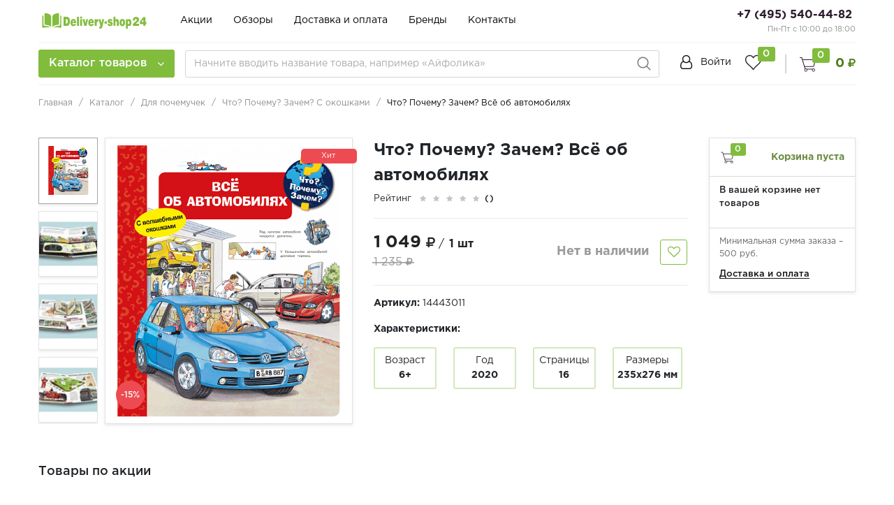

--- FILE ---
content_type: text/html; charset=UTF-8
request_url: https://delivery-shop24.ru/catalog/dlya_pochemuchek/chto_pochemu_zachem_s_okoshkami/chto_pochemu_zachem_vsye_ob_avtomobilyakh/
body_size: 62499
content:
<!DOCTYPE html>
<html lang="ru">
    <head>

<!-- Yandex.Metrika counter --> <script type="text/javascript" > (function(m,e,t,r,i,k,a){m[i]=m[i]||function(){(m[i].a=m[i].a||[]).push(arguments)}; m[i].l=1*new Date();k=e.createElement(t),a=e.getElementsByTagName(t)[0],k.async=1,k.src=r,a.parentNode.insertBefore(k,a)}) (window, document, "script", "https://mc.yandex.ru/metrika/tag.js", "ym"); ym(59207695, "init", { clickmap:true, trackLinks:true, accurateTrackBounce:true, webvisor:true, trackHash:true, ecommerce:"dataLayer" }); </script> <!-- /Yandex.Metrika counter -->
<meta name="yandex-verification" content="3a865b4de836376e" />

<!-- Global site tag (gtag.js) - Google Analytics -->
<script async src="https://www.googletagmanager.com/gtag/js?id=UA-171519996-1"></script>
<script>
  window.dataLayer = window.dataLayer || [];
  function gtag(){dataLayer.push(arguments);}
  gtag('js', new Date());

  gtag('config', 'UA-171519996-1');
</script>

        <meta name="viewport"
              content="width=device-width, user-scalable=no, initial-scale=1.0, maximum-scale=1.0, minimum-scale=1.0">
        <meta http-equiv="X-UA-Compatible" content="ie=edge">
        <meta http-equiv="Content-Type" content="text/html; charset=UTF-8" />
<meta name="keywords" content="Что? Почему? Зачем? Всё об автомобилях купить, Что? Почему? Зачем? Всё об автомобилях приобрести, Что? Почему? Зачем? Всё об автомобилях купить в москве, Что? Почему? Зачем? Всё об автомобилях читать отзывы, Что? Почему? Зачем? Всё об автомобилях быстрая доставка" />
<meta name="description" content="Что? Почему? Зачем? Всё об автомобилях () Издательство Омега - купить книгу с доставкой в интернет-магазине «Delivery-shop24.ru» ISBN: 978-5-465-03658-0" />
<script type="text/javascript" data-skip-moving="true">(function(w, d) {var v = w.frameCacheVars = {'CACHE_MODE':'HTMLCACHE','storageBlocks':[],'dynamicBlocks':{'y0XwfU':'d41d8cd98f00','LkGdQn':'fa8bcec934ab','iIjGFB':'ca734ea4a3b1','g8taYv':'c0731b20baa4','rIpOz9':'25001bde8c07','8k8aZS':'ca734ea4a3b1','bx_basketFKauiI':'406f75dde377','bx_basketT0kNhm':'e7c14454d1f3','sender-subscribe':'76fb5748dbe3','NMQc3w':'25001bde8c07','mKUqxK':'c0731b20baa4','JsaG3d':'44441a83072d'},'AUTO_UPDATE':true,'AUTO_UPDATE_TTL':'120','version':'2'};var inv = false;if (v.AUTO_UPDATE === false){if (v.AUTO_UPDATE_TTL && v.AUTO_UPDATE_TTL > 0){var lm = Date.parse(d.lastModified);if (!isNaN(lm)){var td = new Date().getTime();if ((lm + v.AUTO_UPDATE_TTL * 1000) >= td){w.frameRequestStart = false;w.preventAutoUpdate = true;return;}inv = true;}}else{w.frameRequestStart = false;w.preventAutoUpdate = true;return;}}var r = w.XMLHttpRequest ? new XMLHttpRequest() : (w.ActiveXObject ? new w.ActiveXObject("Microsoft.XMLHTTP") : null);if (!r) { return; }w.frameRequestStart = true;var m = v.CACHE_MODE; var l = w.location; var x = new Date().getTime();var q = "?bxrand=" + x + (l.search.length > 0 ? "&" + l.search.substring(1) : "");var u = l.protocol + "//" + l.host + l.pathname + q;r.open("GET", u, true);r.setRequestHeader("BX-ACTION-TYPE", "get_dynamic");r.setRequestHeader("X-Bitrix-Composite", "get_dynamic");r.setRequestHeader("BX-CACHE-MODE", m);r.setRequestHeader("BX-CACHE-BLOCKS", v.dynamicBlocks ? JSON.stringify(v.dynamicBlocks) : "");if (inv){r.setRequestHeader("BX-INVALIDATE-CACHE", "Y");}try { r.setRequestHeader("BX-REF", d.referrer || "");} catch(e) {}if (m === "APPCACHE"){r.setRequestHeader("BX-APPCACHE-PARAMS", JSON.stringify(v.PARAMS));r.setRequestHeader("BX-APPCACHE-URL", v.PAGE_URL ? v.PAGE_URL : "");}r.onreadystatechange = function() {if (r.readyState != 4) { return; }var a = r.getResponseHeader("BX-RAND");var b = w.BX && w.BX.frameCache ? w.BX.frameCache : false;if (a != x || !((r.status >= 200 && r.status < 300) || r.status === 304 || r.status === 1223 || r.status === 0)){var f = {error:true, reason:a!=x?"bad_rand":"bad_status", url:u, xhr:r, status:r.status};if (w.BX && w.BX.ready && b){BX.ready(function() {setTimeout(function(){BX.onCustomEvent("onFrameDataRequestFail", [f]);}, 0);});}w.frameRequestFail = f;return;}if (b){b.onFrameDataReceived(r.responseText);if (!w.frameUpdateInvoked){b.update(false);}w.frameUpdateInvoked = true;}else{w.frameDataString = r.responseText;}};r.send();var p = w.performance;if (p && p.addEventListener && p.getEntries && p.setResourceTimingBufferSize){var e = 'resourcetimingbufferfull';var h = function() {if (w.BX && w.BX.frameCache && w.BX.frameCache.frameDataInserted){p.removeEventListener(e, h);}else {p.setResourceTimingBufferSize(p.getEntries().length + 50);}};p.addEventListener(e, h);}})(window, document);</script>


<link href="/bitrix/js/ui/fonts/opensans/ui.font.opensans.min.css?16255815982409" type="text/css"  rel="stylesheet" />
<link href="/bitrix/js/main/popup/dist/main.popup.bundle.min.css?164813379523804" type="text/css"  rel="stylesheet" />
<link href="/bitrix/cache/css/s1/retail/page_1209a0ff863a313c8ca1e777c33da64b/page_1209a0ff863a313c8ca1e777c33da64b_v1.css?1648161257112669" type="text/css"  rel="stylesheet" />
<link href="/bitrix/cache/css/s1/retail/default_7e6c5446357a40caf7a65ee4a7ff6ae0/default_7e6c5446357a40caf7a65ee4a7ff6ae0_v1.css?16481370214137" type="text/css"  rel="stylesheet" />
<link href="/bitrix/cache/css/s1/retail/template_5b04437111f964a2812d8bfce7590ef3/template_5b04437111f964a2812d8bfce7590ef3_v1.css?1648137021441385" type="text/css"  data-template-style="true" rel="stylesheet" />
<script type="text/javascript">if(!window.BX)window.BX={};if(!window.BX.message)window.BX.message=function(mess){if(typeof mess==='object'){for(let i in mess) {BX.message[i]=mess[i];} return true;}};</script>
<script type="text/javascript">(window.BX||top.BX).message({'JS_CORE_LOADING':'Загрузка...','JS_CORE_NO_DATA':'- Нет данных -','JS_CORE_WINDOW_CLOSE':'Закрыть','JS_CORE_WINDOW_EXPAND':'Развернуть','JS_CORE_WINDOW_NARROW':'Свернуть в окно','JS_CORE_WINDOW_SAVE':'Сохранить','JS_CORE_WINDOW_CANCEL':'Отменить','JS_CORE_WINDOW_CONTINUE':'Продолжить','JS_CORE_H':'ч','JS_CORE_M':'м','JS_CORE_S':'с','JSADM_AI_HIDE_EXTRA':'Скрыть лишние','JSADM_AI_ALL_NOTIF':'Показать все','JSADM_AUTH_REQ':'Требуется авторизация!','JS_CORE_WINDOW_AUTH':'Войти','JS_CORE_IMAGE_FULL':'Полный размер'});</script>

<script type="text/javascript" src="/bitrix/js/main/core/core.min.js?1648133799262964"></script>

<script>BX.setJSList(['/bitrix/js/main/core/core_ajax.js','/bitrix/js/main/core/core_promise.js','/bitrix/js/main/polyfill/promise/js/promise.js','/bitrix/js/main/loadext/loadext.js','/bitrix/js/main/loadext/extension.js','/bitrix/js/main/polyfill/promise/js/promise.js','/bitrix/js/main/polyfill/find/js/find.js','/bitrix/js/main/polyfill/includes/js/includes.js','/bitrix/js/main/polyfill/matches/js/matches.js','/bitrix/js/ui/polyfill/closest/js/closest.js','/bitrix/js/main/polyfill/fill/main.polyfill.fill.js','/bitrix/js/main/polyfill/find/js/find.js','/bitrix/js/main/polyfill/matches/js/matches.js','/bitrix/js/main/polyfill/core/dist/polyfill.bundle.js','/bitrix/js/main/core/core.js','/bitrix/js/main/polyfill/intersectionobserver/js/intersectionobserver.js','/bitrix/js/main/lazyload/dist/lazyload.bundle.js','/bitrix/js/main/polyfill/core/dist/polyfill.bundle.js','/bitrix/js/main/parambag/dist/parambag.bundle.js']);
BX.setCSSList(['/bitrix/js/main/lazyload/dist/lazyload.bundle.css','/bitrix/js/main/parambag/dist/parambag.bundle.css']);</script>
<script type="text/javascript">(window.BX||top.BX).message({'pull_server_enabled':'N','pull_config_timestamp':'0','pull_guest_mode':'N','pull_guest_user_id':'0'});(window.BX||top.BX).message({'PULL_OLD_REVISION':'Для продолжения корректной работы с сайтом необходимо перезагрузить страницу.'});</script>
<script type="text/javascript">(window.BX||top.BX).message({'EMARKET_COMMENTS_TITLE':'Отзывы покупателей','EMARKET_COMMENTS_BT_SHOW':'Оставить отзыв','EMARKET_COMMENTS_BT_ADD':'Опубликовать','EMARKET_COMMENTS_BT_CANCEL':'Отменить','EMARKET_COMMENTS_BT_COMPLAIN':'Пожаловаться','EMARKET_COMMENTS_BT_COMPLAIN_SEND':'Жалоба отправлена','EMARKET_COMMENTS_MESS_ADV':'Достоинства товара','EMARKET_COMMENTS_MESS_ADV_1':'Достоинства:','EMARKET_COMMENTS_MESS_LIM':'Недостатки товара','EMARKET_COMMENTS_MESS_LIM_1':'Недостатки:','EMARKET_COMMENTS_MESS_CITY':'Город','EMARKET_COMMENTS_TITLE_CAPTCHA':'Символы на картинке','EMARKET_COMMENTS_NOCOMMENT':'Об этом товаре пока нет отзывов.<br>Вы можете оставить первый отзыв.','EMARKET_COMMENTS_ANONYM':'Аноним','EMARKET_COMMENTS_USER_NAME':'Ваше имя','EMARKET_COMMENTS_RATING_OVERALL':'Средняя оценка','EMARKET_COMMENTS_RATING_SHOW':'Подробные оценки','EMARKET_COMMENTS_TERM_OF_USE':'Срок использования','EMARKET_COMMENTS_TIME_1':'Менее месяца','EMARKET_COMMENTS_TIME_2':'Не более года','EMARKET_COMMENTS_TIME_3':'Более года','EMARKET_COMMENTS_REV':'Отзывы','EMARKET_COMMENTS_NOW':'Только что','EMARKET_COMMENTS_TIME':'Срок использования','EMARKET_COMMENTS_DOST':'Достоинства','EMARKET_COMMENTS_NED':'Недостатки','EMARKET_COMMENTS_COM':'Комментарий','EMARKET_COMMENTS_JALOBA':'Жалоба отправлена','EMARKET_COMMENTS_REQUIRED':' - Поля, обязательные для заполнения','EMARKET_COMMENTS_MARK_PRODUCT':'Поставьте оценку товару','ALL_RATING':'Средняя оценка:','K_ERROR_RATING':'Вы не указали оценку!'});</script>
<script type="text/javascript">(window.BX||top.BX).message({'MAIN_USER_CONSENT_REQUEST_TITLE':'Согласие пользователя','MAIN_USER_CONSENT_REQUEST_BTN_ACCEPT':'Принимаю','MAIN_USER_CONSENT_REQUEST_BTN_REJECT':'Не принимаю','MAIN_USER_CONSENT_REQUEST_LOADING':'Загрузка..','MAIN_USER_CONSENT_REQUEST_ERR_TEXT_LOAD':'Не удалось загрузить текст соглашения.'});</script>
<script type="text/javascript">(window.BX||top.BX).message({'LANGUAGE_ID':'ru','FORMAT_DATE':'DD.MM.YYYY','FORMAT_DATETIME':'DD.MM.YYYY HH:MI:SS','COOKIE_PREFIX':'delivery-shop24','SERVER_TZ_OFFSET':'10800','UTF_MODE':'Y','SITE_ID':'s1','SITE_DIR':'/'});</script>


<script type="text/javascript"  src="/bitrix/cache/js/s1/retail/kernel_main/kernel_main_v1.js?1648451161152850"></script>
<script type="text/javascript"  src="/bitrix/cache/js/s1/retail/kernel_main_polyfill_customevent/kernel_main_polyfill_customevent_v1.js?16481370211051"></script>
<script type="text/javascript" src="/bitrix/js/ui/dexie/dist/dexie.bitrix.bundle.min.js?164813374360992"></script>
<script type="text/javascript" src="/bitrix/js/main/core/core_ls.min.js?15863819557365"></script>
<script type="text/javascript" src="/bitrix/js/main/core/core_frame_cache.min.js?162558150611082"></script>
<script type="text/javascript" src="/bitrix/js/pull/protobuf/protobuf.min.js?159553772876433"></script>
<script type="text/javascript" src="/bitrix/js/pull/protobuf/model.min.js?159553772814190"></script>
<script type="text/javascript" src="/bitrix/js/rest/client/rest.client.min.js?16026841189240"></script>
<script type="text/javascript" src="/bitrix/js/pull/client/pull.client.min.js?163523687844687"></script>
<script type="text/javascript" src="/bitrix/js/main/popup/dist/main.popup.bundle.min.js?164813379962622"></script>
<script type="text/javascript" src="/bitrix/js/currency/currency-core/dist/currency-core.bundle.min.js?16255813842842"></script>
<script type="text/javascript" src="/bitrix/js/currency/core_currency.min.js?1625581384833"></script>
<script type="text/javascript">BX.setJSList(['/bitrix/js/main/core/core_fx.js','/bitrix/js/main/pageobject/pageobject.js','/bitrix/js/main/core/core_window.js','/bitrix/js/main/date/main.date.js','/bitrix/js/main/core/core_date.js','/bitrix/js/main/session.js','/bitrix/js/main/utils.js','/bitrix/js/main/polyfill/customevent/main.polyfill.customevent.js','/bitrix/templates/retail/components/bitrix/catalog/main/bitrix/catalog.element/bootstrap_v4/script.js','/bitrix/templates/retail/components/bitrix/catalog.section/product-slider/script.js','/bitrix/templates/retail/components/bitrix/catalog.item/product_card/script.js','/bitrix/components/krayt/emarket.comments/templates/.default/script.js','/bitrix/templates/retail/components/bitrix/sale.basket.basket.line/catalog_cart/script.js','/bitrix/templates/retail/js/lib/jquery-3.2.1_min.js','/bitrix/templates/retail/js/lib/owl.carousel.js','/bitrix/templates/retail/js/lib/jquery.cookie.js','/bitrix/templates/retail/js/lib/bootstrap.min.js','/bitrix/templates/retail/js/lib/jquery.fancybox.js','/bitrix/templates/retail/js/lib/swiper.min.js','/bitrix/templates/retail/js/lib/mCustomScrollbar.min.js','/bitrix/templates/retail/js/script.js','/bitrix/templates/retail/components/bitrix/menu/catalog-menu/script.js','/bitrix/templates/retail/components/bitrix/news.list/banner-menu/script.js','/bitrix/components/bitrix/search.title/script.js','/bitrix/templates/retail/components/bitrix/sale.basket.basket.line/top_cart/script.js','/bitrix/components/krayt/main.feedback/templates/.default/script.js','/bitrix/templates/retail/components/bitrix/main.userconsent.request/user-consent/user_consent.js']);</script>
<script type="text/javascript">BX.setCSSList(['/bitrix/templates/retail/components/bitrix/catalog/main/style.css','/bitrix/templates/retail/components/bitrix/catalog/main/bitrix/catalog.element/bootstrap_v4/style.css','/bitrix/templates/retail/components/bitrix/catalog.section/product-slider/style.css','/bitrix/templates/retail/components/bitrix/catalog.item/product_card/style.css','/bitrix/components/krayt/emarket.comments/templates/.default/style.css','/bitrix/templates/retail/components/bitrix/sale.basket.basket.line/catalog_cart/style.css','/bitrix/templates/retail/css/owl.carousel.css','/bitrix/templates/retail/css/swiper.min.css','/bitrix/templates/retail/css/bootstrap_v4.css','/bitrix/templates/retail/css/font-awesome.css','/bitrix/templates/retail/css/mCustomScrollbar.css','/bitrix/templates/retail/css/jquery.fancybox.min.css','/bitrix/templates/retail/components/bitrix/system.auth.form/top_auth/style.css','/bitrix/templates/retail/components/bitrix/menu/catalog-menu/style.css','/bitrix/templates/retail/components/bitrix/news.list/banner-menu/style.css','/bitrix/templates/retail/components/bitrix/search.title/main/style.css','/bitrix/templates/retail/components/bitrix/sale.basket.basket.line/top_cart/style.css','/bitrix/templates/retail/components/bitrix/breadcrumb/main/style.css','/bitrix/templates/retail/components/bitrix/sender.subscribe/subscribe/style.css','/bitrix/components/krayt/main.feedback/templates/.default/style.css','/bitrix/templates/retail/styles.css','/bitrix/templates/retail/template_styles.css','/bitrix/templates/retail/components/bitrix/main.userconsent.request/user-consent/user_consent.css']);</script>
<script type="text/javascript">
					(function () {
						"use strict";

						var counter = function ()
						{
							var cookie = (function (name) {
								var parts = ("; " + document.cookie).split("; " + name + "=");
								if (parts.length == 2) {
									try {return JSON.parse(decodeURIComponent(parts.pop().split(";").shift()));}
									catch (e) {}
								}
							})("BITRIX_CONVERSION_CONTEXT_s1");

							if (cookie && cookie.EXPIRE >= BX.message("SERVER_TIME"))
								return;

							var request = new XMLHttpRequest();
							request.open("POST", "/bitrix/tools/conversion/ajax_counter.php", true);
							request.setRequestHeader("Content-type", "application/x-www-form-urlencoded");
							request.send(
								"SITE_ID="+encodeURIComponent("s1")+
								"&sessid="+encodeURIComponent(BX.bitrix_sessid())+
								"&HTTP_REFERER="+encodeURIComponent(document.referrer)
							);
						};

						if (window.frameRequestStart === true)
							BX.addCustomEvent("onFrameDataReceived", counter);
						else
							BX.ready(counter);
					})();
				</script>



<script type="text/javascript"  src="/bitrix/cache/js/s1/retail/template_926804128f3ea243f80be6d034e6d83e/template_926804128f3ea243f80be6d034e6d83e_v1.js?1648137021458927"></script>
<script type="text/javascript"  src="/bitrix/cache/js/s1/retail/page_19670908f84894054b7eb66667388424/page_19670908f84894054b7eb66667388424_v1.js?1648161257192393"></script>
<script type="text/javascript"  src="/bitrix/cache/js/s1/retail/default_51f4cce1e43051906823a28e7a1c8e3a/default_51f4cce1e43051906823a28e7a1c8e3a_v1.js?164813702111844"></script>
<script type="text/javascript">var _ba = _ba || []; _ba.push(["aid", "56896def9c3a0bb7321f86eb4a487c7d"]); _ba.push(["host", "delivery-shop24.ru"]); _ba.push(["ad[ct][item]", "eyJwcm9kdWN0X2lkIjo2OTUsImlibG9ja19pZCI6NCwicHJvZHVjdF90aXRsZSI6Ilx1MDQyN1x1MDQ0Mlx1MDQzZT8gXHUwNDFmXHUwNDNlXHUwNDQ3XHUwNDM1XHUwNDNjXHUwNDQzPyBcdTA0MTdcdTA0MzBcdTA0NDdcdTA0MzVcdTA0M2M/[base64]/IFx1MDQxN1x1MDQzMFx1MDQ0N1x1MDQzNVx1MDQzYz8gXHUwNDIxIFx1MDQzZVx1MDQzYVx1MDQzZVx1MDQ0OFx1MDQzYVx1MDQzMFx1MDQzY1x1MDQzOCJ9LCJwcmljZSI6MTA0OSwiY3VycmVuY3kiOiJSVUIifQ=="]);_ba.push(["ad[ct][user_id]", function(){return BX.message("USER_ID") ? BX.message("USER_ID") : 0;}]);_ba.push(["ad[ct][recommendation]", function() {var rcmId = "";var cookieValue = BX.getCookie("delivery-shop24_RCM_PRODUCT_LOG");var productId = 695;var cItems = [];var cItem;if (cookieValue){cItems = cookieValue.split(".");}var i = cItems.length;while (i--){cItem = cItems[i].split("-");if (cItem[0] == productId){rcmId = cItem[1];break;}}return rcmId;}]);_ba.push(["ad[ct][v]", "2"]);(function() {var ba = document.createElement("script"); ba.type = "text/javascript"; ba.async = true;ba.src = (document.location.protocol == "https:" ? "https://" : "http://") + "bitrix.info/ba.js";var s = document.getElementsByTagName("script")[0];s.parentNode.insertBefore(ba, s);})();</script>


        <title>Что? Почему? Зачем? Всё об автомобилях () Издательство Омега - купить книгу с доставкой в интернет-магазине «Delivery-shop24.ru» ISBN: 978-5-465-03658-0</title>
    </head>
    <body class="">
            <div id="bxdynamic_y0XwfU_start" style="display:none"></div><div id="bxdynamic_y0XwfU_end" style="display:none"></div>            <header class="header">
            <div class="wrapper-inner">
                <div class="header-top">
                    <div class="ht-content">
                        <div class="header-top-line" id="header-top-line">
                            <div class="col-left">
                                <div class="row align-items-center">
                                    <div class="col-auto" style="width: 188px;">
                                        <div class="hamburger visible-xs">
                                            <span class="line"></span>
                                        </div>
                                        <a href="/" class="logo top-logo">
                                            <img src="/include/logo/logo_retail.svg">                                        </a>
                                    </div>
                                    <div class="col-auto">
                                        <div class="navigation-box top-menu">
                                            <div id="bxdynamic_LkGdQn_start" style="display:none"></div>
<ul class="navigation">

			<li class="navigation_item"><a href="/stock/" class="navigation-link">Акции</a></li>
		
			<li class="navigation_item"><a href="/receipts/" class="navigation-link">Обзоры</a></li>
		
			<li class="navigation_item"><a href="/delivery_and_pay/" class="navigation-link">Доставка и оплата</a></li>
		
			<li class="navigation_item"><a href="/brands/" class="navigation-link">Бренды</a></li>
		
			<li class="navigation_item"><a href="/contacts" class="navigation-link">Контакты</a></li>
		
			<li class="navigation_item"><a href="/stores/" class="navigation-link"></a></li>
		

</ul>
<div id="bxdynamic_LkGdQn_end" style="display:none"></div>                                        </div>
                                    </div>
                                </div>
                            </div>
                            <div class="col-right">
                                <div class="header-phone">
                                    <a href="tel:+74955404482" class="phone-link">+7 (495) 540-44-82</a>&nbsp;<!-- при необходимости добавить href="tel:номер телефона формата +74955404482" -->
<p style="font-size: 11px; color: #8d8d8d;">
	 Пн-Пт с 10:00 до 18:00
</p>                                </div>
                            </div>
                        </div>
                    </div>
                </div>
                <div class="header-bottom">
                    <div class="hb-content">
                        <div class="header-bottom-line wrapper-inner">
                            <div class="header-bottom-row row align-items-center">
                                <div class="hamburger visible-xs">
                                    <span class="line"></span>
                                </div>
                                <div class="top-nav-wrapper col-auto pr-0">
                                    <div class="top-nav-wrapper-overflow">

                                        <div class="icon-box_item">
                                            <div id="bxdynamic_iIjGFB_start" style="display:none"></div>
    <a href="/auth/" class="icon-box-link">
        <span class="fa fa-user-o"></span>
        <span class="icon-txt">Войти</span>
    </a>
                    <a class="icon-box-link visible-xs" href="/auth/?register=yes">
                <span class="icon-txt">Регистрация</span>
            </a>
            <div id="bxdynamic_iIjGFB_end" style="display:none"></div>                                        </div>

                                        <div class="top-catalog-menu">
                                            <a href="/catalog/" class="top-catalog-menu-title btn-primary" title="Каталог товаров">
                                                <span>Каталог товаров</span>
                                                <span class="fa fa-angle-down"></span>
                                            </a>
                                            <div class="bx-top-nav-wrapper">
                                                <div class="bx-top-nav-box">
                                                    <div class="bx-top-nav-menu">
                                                        <div id="catalog_menu_XEVOpk" class="bx-top-nav">
    <nav class="bx-top-nav-container" id="cont_catalog_menu_XEVOpk">
        <ul class="bx-nav-list bx-nav-list-1-lvl" id="ul_catalog_menu_XEVOpk">
            
                <!-- first level-->
                                <li class="bx-nav-item bx-nav-1-lvl bx-nav-list-2-col  bx-nav-parent" data-role="bx-menu-item">
                        <a class="bx-nav-link bx-nav-1-lvl-link hidden-xs"
                           href="/catalog/dlya_pochemuchek/">
                            <span class="bx-nav-icon">
                                <!-- тут хранится путь до иконки -->
                                <img src="/upload/uf/338/dlya_pochemuchek_Logo.svg" alt="">
                            </span>
                            <span class="bx-nav-link-text">Для почемучек</span>
                            <span class="fa fa-angle-right"></span>                        </a>
                                            <div class="bx-nav-2-lvl-container">
                                                            <div class="mobile-menu-title">
                                    <a class=" bx-nav-1-lvl-link"
                                       href="/catalog/dlya_pochemuchek/">
                                        <span class="bx-nav-icon">
                                            <!-- тут хранится путь до иконки -->
                                            <img src="/upload/uf/338/dlya_pochemuchek_Logo.svg" alt="">
                                        </span>
                                        <span class="bx-nav-1-lvl-link-text">Для почемучек</span>
                                    </a>
                                    <button class="open_list mini-plus visible-xs" data-id="cat_mobile_AbW">
                                        <span class="fa fa-angle-down"></span>
                                    </button> <!-- for mobile -->
                                </div>
                                <ul class="bx-nav-list bx-nav-list-2-lvl hidden_list"
                                    id="cat_mobile_AbW">
                                    <li class="bx-nav-item bx-nav-2-lvl section-menu-title">
                                        <a class="bx-nav-link bx-nav-2-lvl-link"
                                           href="/catalog/dlya_pochemuchek/">
                                            <span class="bx-nav-link-text">Смотреть весь раздел</span>
                                        </a>
                                    </li>
                                      <!-- second level-->
                                        <li class="bx-nav-item bx-nav-2-lvl ">
                                                <a class="bx-nav-link bx-nav-2-lvl-link"
                                                   href="/catalog/dlya_pochemuchek/chto_pochemu_zachem_s_okoshkami/">
                                                    <span class="bx-nav-link-text">Что? Почему? Зачем? С окошками</span>
                                                                                                    </a>
                                                                                    </li>
                                          <!-- second level-->
                                        <li class="bx-nav-item bx-nav-2-lvl ">
                                                <a class="bx-nav-link bx-nav-2-lvl-link"
                                                   href="/catalog/dlya_pochemuchek/chto_pochemu_zachem_malyshu_s_okoshkami/">
                                                    <span class="bx-nav-link-text">Что? Почему? Зачем? Малышу. С окошками</span>
                                                                                                    </a>
                                                                                    </li>
                                          <!-- second level-->
                                        <li class="bx-nav-item bx-nav-2-lvl ">
                                                <a class="bx-nav-link bx-nav-2-lvl-link"
                                                   href="/catalog/dlya_pochemuchek/chto_pochemu_zachem_s_nakleykami/">
                                                    <span class="bx-nav-link-text">Что? Почему? Зачем? С наклейками</span>
                                                                                                    </a>
                                                                                    </li>
                                                                        </ul>
                                                                                    </div>
                                    </li>
                
                <!-- first level-->
                                <li class="bx-nav-item bx-nav-1-lvl bx-nav-list-2-col  bx-nav-parent" data-role="bx-menu-item">
                        <a class="bx-nav-link bx-nav-1-lvl-link hidden-xs"
                           href="/catalog/dlya_samykh_samykh_malenkikh/">
                            <span class="bx-nav-icon">
                                <!-- тут хранится путь до иконки -->
                                <img src="/upload/uf/84b/dlya_samykh_samykh_malenkikh_Logo.svg" alt="">
                            </span>
                            <span class="bx-nav-link-text">Для самых-самых маленьких</span>
                            <span class="fa fa-angle-right"></span>                        </a>
                                            <div class="bx-nav-2-lvl-container">
                                                            <div class="mobile-menu-title">
                                    <a class=" bx-nav-1-lvl-link"
                                       href="/catalog/dlya_samykh_samykh_malenkikh/">
                                        <span class="bx-nav-icon">
                                            <!-- тут хранится путь до иконки -->
                                            <img src="/upload/uf/84b/dlya_samykh_samykh_malenkikh_Logo.svg" alt="">
                                        </span>
                                        <span class="bx-nav-1-lvl-link-text">Для самых-самых маленьких</span>
                                    </a>
                                    <button class="open_list mini-plus visible-xs" data-id="cat_mobile_BI6">
                                        <span class="fa fa-angle-down"></span>
                                    </button> <!-- for mobile -->
                                </div>
                                <ul class="bx-nav-list bx-nav-list-2-lvl hidden_list"
                                    id="cat_mobile_BI6">
                                    <li class="bx-nav-item bx-nav-2-lvl section-menu-title">
                                        <a class="bx-nav-link bx-nav-2-lvl-link"
                                           href="/catalog/dlya_samykh_samykh_malenkikh/">
                                            <span class="bx-nav-link-text">Смотреть весь раздел</span>
                                        </a>
                                    </li>
                                      <!-- second level-->
                                        <li class="bx-nav-item bx-nav-2-lvl ">
                                                <a class="bx-nav-link bx-nav-2-lvl-link"
                                                   href="/catalog/dlya_samykh_samykh_malenkikh/knigi_na_eva/">
                                                    <span class="bx-nav-link-text">Книги на EVA</span>
                                                                                                    </a>
                                                                                    </li>
                                          <!-- second level-->
                                        <li class="bx-nav-item bx-nav-2-lvl ">
                                                <a class="bx-nav-link bx-nav-2-lvl-link"
                                                   href="/catalog/dlya_samykh_samykh_malenkikh/mnogorazovye_vodnye_raskraski/">
                                                    <span class="bx-nav-link-text">Многоразовые водные раскраски</span>
                                                                                                    </a>
                                                                                    </li>
                                          <!-- second level-->
                                        <li class="bx-nav-item bx-nav-2-lvl ">
                                                <a class="bx-nav-link bx-nav-2-lvl-link"
                                                   href="/catalog/dlya_samykh_samykh_malenkikh/naydi_i_pokazhi/">
                                                    <span class="bx-nav-link-text">Найди и покажи</span>
                                                                                                    </a>
                                                                                    </li>
                                                                        </ul>
                                                                                    </div>
                                    </li>
                
                <!-- first level-->
                                <li class="bx-nav-item bx-nav-1-lvl bx-nav-list-2-col  bx-nav-parent" data-role="bx-menu-item">
                        <a class="bx-nav-link bx-nav-1-lvl-link hidden-xs"
                           href="/catalog/atlasy_i_entsiklopedii/">
                            <span class="bx-nav-icon">
                                <!-- тут хранится путь до иконки -->
                                <img src="/upload/uf/597/atlasy_i_entsiklopedii_Logo.svg" alt="">
                            </span>
                            <span class="bx-nav-link-text">Атласы и Энциклопедии</span>
                            <span class="fa fa-angle-right"></span>                        </a>
                                            <div class="bx-nav-2-lvl-container">
                                                            <div class="mobile-menu-title">
                                    <a class=" bx-nav-1-lvl-link"
                                       href="/catalog/atlasy_i_entsiklopedii/">
                                        <span class="bx-nav-icon">
                                            <!-- тут хранится путь до иконки -->
                                            <img src="/upload/uf/597/atlasy_i_entsiklopedii_Logo.svg" alt="">
                                        </span>
                                        <span class="bx-nav-1-lvl-link-text">Атласы и Энциклопедии</span>
                                    </a>
                                    <button class="open_list mini-plus visible-xs" data-id="cat_mobile_8ED">
                                        <span class="fa fa-angle-down"></span>
                                    </button> <!-- for mobile -->
                                </div>
                                <ul class="bx-nav-list bx-nav-list-2-lvl hidden_list"
                                    id="cat_mobile_8ED">
                                    <li class="bx-nav-item bx-nav-2-lvl section-menu-title">
                                        <a class="bx-nav-link bx-nav-2-lvl-link"
                                           href="/catalog/atlasy_i_entsiklopedii/">
                                            <span class="bx-nav-link-text">Смотреть весь раздел</span>
                                        </a>
                                    </li>
                                      <!-- second level-->
                                        <li class="bx-nav-item bx-nav-2-lvl ">
                                                <a class="bx-nav-link bx-nav-2-lvl-link"
                                                   href="/catalog/atlasy_i_entsiklopedii/pervaya_kniga_znaniy/">
                                                    <span class="bx-nav-link-text">Первая книга знаний</span>
                                                                                                    </a>
                                                                                    </li>
                                          <!-- second level-->
                                        <li class="bx-nav-item bx-nav-2-lvl ">
                                                <a class="bx-nav-link bx-nav-2-lvl-link"
                                                   href="/catalog/atlasy_i_entsiklopedii/atlasy/">
                                                    <span class="bx-nav-link-text">Атласы</span>
                                                                                                    </a>
                                                                                    </li>
                                          <!-- second level-->
                                        <li class="bx-nav-item bx-nav-2-lvl ">
                                                <a class="bx-nav-link bx-nav-2-lvl-link"
                                                   href="/catalog/atlasy_i_entsiklopedii/entsiklopedii/">
                                                    <span class="bx-nav-link-text">Энциклопедии</span>
                                                                                                    </a>
                                                                                    </li>
                                                                        </ul>
                                                                                    </div>
                                    </li>
                
                <!-- first level-->
                                <li class="bx-nav-item bx-nav-1-lvl bx-nav-list-2-col  bx-nav-parent" data-role="bx-menu-item">
                        <a class="bx-nav-link bx-nav-1-lvl-link hidden-xs"
                           href="/catalog/razvivayushchie_i_obuchayushchie/">
                            <span class="bx-nav-icon">
                                <!-- тут хранится путь до иконки -->
                                <img src="/upload/uf/b35/razvivayushchie_i_obuchayushchie_Logo.svg" alt="">
                            </span>
                            <span class="bx-nav-link-text">Развивающие и обучающие</span>
                            <span class="fa fa-angle-right"></span>                        </a>
                                            <div class="bx-nav-2-lvl-container">
                                                            <div class="mobile-menu-title">
                                    <a class=" bx-nav-1-lvl-link"
                                       href="/catalog/razvivayushchie_i_obuchayushchie/">
                                        <span class="bx-nav-icon">
                                            <!-- тут хранится путь до иконки -->
                                            <img src="/upload/uf/b35/razvivayushchie_i_obuchayushchie_Logo.svg" alt="">
                                        </span>
                                        <span class="bx-nav-1-lvl-link-text">Развивающие и обучающие</span>
                                    </a>
                                    <button class="open_list mini-plus visible-xs" data-id="cat_mobile_eFC">
                                        <span class="fa fa-angle-down"></span>
                                    </button> <!-- for mobile -->
                                </div>
                                <ul class="bx-nav-list bx-nav-list-2-lvl hidden_list"
                                    id="cat_mobile_eFC">
                                    <li class="bx-nav-item bx-nav-2-lvl section-menu-title">
                                        <a class="bx-nav-link bx-nav-2-lvl-link"
                                           href="/catalog/razvivayushchie_i_obuchayushchie/">
                                            <span class="bx-nav-link-text">Смотреть весь раздел</span>
                                        </a>
                                    </li>
                                      <!-- second level-->
                                        <li class="bx-nav-item bx-nav-2-lvl ">
                                                <a class="bx-nav-link bx-nav-2-lvl-link"
                                                   href="/catalog/razvivayushchie_i_obuchayushchie/s_nakleykami/">
                                                    <span class="bx-nav-link-text">С наклейками</span>
                                                                                                    </a>
                                                                                    </li>
                                          <!-- second level-->
                                        <li class="bx-nav-item bx-nav-2-lvl ">
                                                <a class="bx-nav-link bx-nav-2-lvl-link"
                                                   href="/catalog/razvivayushchie_i_obuchayushchie/razvivaem_melkuyu_motoriku/">
                                                    <span class="bx-nav-link-text">Развиваем мелкую моторику</span>
                                                                                                    </a>
                                                                                    </li>
                                          <!-- second level-->
                                        <li class="bx-nav-item bx-nav-2-lvl ">
                                                <a class="bx-nav-link bx-nav-2-lvl-link"
                                                   href="/catalog/razvivayushchie_i_obuchayushchie/raskraski/">
                                                    <span class="bx-nav-link-text">Раскраски</span>
                                                                                                    </a>
                                                                                    </li>
                                                                        </ul>
                                                                                    </div>
                                    </li>
                
                <!-- first level-->
                                <li class="bx-nav-item bx-nav-1-lvl bx-nav-list-2-col  bx-nav-parent" data-role="bx-menu-item">
                        <a class="bx-nav-link bx-nav-1-lvl-link hidden-xs"
                           href="/catalog/skazki_i_stikhi/">
                            <span class="bx-nav-icon">
                                <!-- тут хранится путь до иконки -->
                                <img src="/upload/uf/bd7/skazki_i_stikhi_Logo.svg" alt="">
                            </span>
                            <span class="bx-nav-link-text">Сказки и стихи</span>
                            <span class="fa fa-angle-right"></span>                        </a>
                                            <div class="bx-nav-2-lvl-container">
                                                            <div class="mobile-menu-title">
                                    <a class=" bx-nav-1-lvl-link"
                                       href="/catalog/skazki_i_stikhi/">
                                        <span class="bx-nav-icon">
                                            <!-- тут хранится путь до иконки -->
                                            <img src="/upload/uf/bd7/skazki_i_stikhi_Logo.svg" alt="">
                                        </span>
                                        <span class="bx-nav-1-lvl-link-text">Сказки и стихи</span>
                                    </a>
                                    <button class="open_list mini-plus visible-xs" data-id="cat_mobile_JRN">
                                        <span class="fa fa-angle-down"></span>
                                    </button> <!-- for mobile -->
                                </div>
                                <ul class="bx-nav-list bx-nav-list-2-lvl hidden_list"
                                    id="cat_mobile_JRN">
                                    <li class="bx-nav-item bx-nav-2-lvl section-menu-title">
                                        <a class="bx-nav-link bx-nav-2-lvl-link"
                                           href="/catalog/skazki_i_stikhi/">
                                            <span class="bx-nav-link-text">Смотреть весь раздел</span>
                                        </a>
                                    </li>
                                      <!-- second level-->
                                        <li class="bx-nav-item bx-nav-2-lvl ">
                                                <a class="bx-nav-link bx-nav-2-lvl-link"
                                                   href="/catalog/skazki_i_stikhi/luchshie_stikhi_i_skazki/">
                                                    <span class="bx-nav-link-text">Лучшие стихи и сказки</span>
                                                                                                    </a>
                                                                                    </li>
                                          <!-- second level-->
                                        <li class="bx-nav-item bx-nav-2-lvl ">
                                                <a class="bx-nav-link bx-nav-2-lvl-link"
                                                   href="/catalog/skazki_i_stikhi/skazki_i_stikhi_s_nakleykami/">
                                                    <span class="bx-nav-link-text">Сказки и стихи с наклейками</span>
                                                                                                    </a>
                                                                                    </li>
                                          <!-- second level-->
                                        <li class="bx-nav-item bx-nav-2-lvl ">
                                                <a class="bx-nav-link bx-nav-2-lvl-link"
                                                   href="/catalog/skazki_i_stikhi/skazochnye_istorii/">
                                                    <span class="bx-nav-link-text">Сказочные истории</span>
                                                                                                    </a>
                                                                                    </li>
                                                                        </ul>
                                                                                    </div>
                                    </li>
                
                <!-- first level-->
                                <li class="bx-nav-item bx-nav-1-lvl bx-nav-list-2-col  bx-nav-parent" data-role="bx-menu-item">
                        <a class="bx-nav-link bx-nav-1-lvl-link hidden-xs"
                           href="/catalog/gotovimsya_k_shkole/">
                            <span class="bx-nav-icon">
                                <!-- тут хранится путь до иконки -->
                                <img src="/upload/uf/f4b/gotovimsya_k_shkole_Logo.svg" alt="">
                            </span>
                            <span class="bx-nav-link-text">Готовимся к школе</span>
                            <span class="fa fa-angle-right"></span>                        </a>
                                            <div class="bx-nav-2-lvl-container">
                                                            <div class="mobile-menu-title">
                                    <a class=" bx-nav-1-lvl-link"
                                       href="/catalog/gotovimsya_k_shkole/">
                                        <span class="bx-nav-icon">
                                            <!-- тут хранится путь до иконки -->
                                            <img src="/upload/uf/f4b/gotovimsya_k_shkole_Logo.svg" alt="">
                                        </span>
                                        <span class="bx-nav-1-lvl-link-text">Готовимся к школе</span>
                                    </a>
                                    <button class="open_list mini-plus visible-xs" data-id="cat_mobile_eG7">
                                        <span class="fa fa-angle-down"></span>
                                    </button> <!-- for mobile -->
                                </div>
                                <ul class="bx-nav-list bx-nav-list-2-lvl hidden_list"
                                    id="cat_mobile_eG7">
                                    <li class="bx-nav-item bx-nav-2-lvl section-menu-title">
                                        <a class="bx-nav-link bx-nav-2-lvl-link"
                                           href="/catalog/gotovimsya_k_shkole/">
                                            <span class="bx-nav-link-text">Смотреть весь раздел</span>
                                        </a>
                                    </li>
                                      <!-- second level-->
                                        <li class="bx-nav-item bx-nav-2-lvl ">
                                                <a class="bx-nav-link bx-nav-2-lvl-link"
                                                   href="/catalog/gotovimsya_k_shkole/uchimsya_chitat_bukvar/">
                                                    <span class="bx-nav-link-text">Учимся читать. Букварь</span>
                                                                                                    </a>
                                                                                    </li>
                                          <!-- second level-->
                                        <li class="bx-nav-item bx-nav-2-lvl ">
                                                <a class="bx-nav-link bx-nav-2-lvl-link"
                                                   href="/catalog/gotovimsya_k_shkole/pervoe_chtenie/">
                                                    <span class="bx-nav-link-text">Первое чтение</span>
                                                                                                    </a>
                                                                                    </li>
                                          <!-- second level-->
                                        <li class="bx-nav-item bx-nav-2-lvl ">
                                                <a class="bx-nav-link bx-nav-2-lvl-link"
                                                   href="/catalog/gotovimsya_k_shkole/uchimsya_pisat_propisi/">
                                                    <span class="bx-nav-link-text">Учимся писать. Прописи</span>
                                                                                                    </a>
                                                                                    </li>
                                                                        </ul>
                                                                                    </div>
                                    </li>
                
                <!-- first level-->
                                <li class="bx-nav-item bx-nav-1-lvl bx-nav-list-2-col  bx-nav-parent" data-role="bx-menu-item">
                        <a class="bx-nav-link bx-nav-1-lvl-link hidden-xs"
                           href="/catalog/shkolnaya_biblioteka/">
                            <span class="bx-nav-icon">
                                <!-- тут хранится путь до иконки -->
                                <img src="/upload/uf/483/shkolnaya_biblioteka_Logo.svg" alt="">
                            </span>
                            <span class="bx-nav-link-text">Школьная библиотека</span>
                            <span class="fa fa-angle-right"></span>                        </a>
                                            <div class="bx-nav-2-lvl-container">
                                                            <div class="mobile-menu-title">
                                    <a class=" bx-nav-1-lvl-link"
                                       href="/catalog/shkolnaya_biblioteka/">
                                        <span class="bx-nav-icon">
                                            <!-- тут хранится путь до иконки -->
                                            <img src="/upload/uf/483/shkolnaya_biblioteka_Logo.svg" alt="">
                                        </span>
                                        <span class="bx-nav-1-lvl-link-text">Школьная библиотека</span>
                                    </a>
                                    <button class="open_list mini-plus visible-xs" data-id="cat_mobile_nTN">
                                        <span class="fa fa-angle-down"></span>
                                    </button> <!-- for mobile -->
                                </div>
                                <ul class="bx-nav-list bx-nav-list-2-lvl hidden_list"
                                    id="cat_mobile_nTN">
                                    <li class="bx-nav-item bx-nav-2-lvl section-menu-title">
                                        <a class="bx-nav-link bx-nav-2-lvl-link"
                                           href="/catalog/shkolnaya_biblioteka/">
                                            <span class="bx-nav-link-text">Смотреть весь раздел</span>
                                        </a>
                                    </li>
                                      <!-- second level-->
                                        <li class="bx-nav-item bx-nav-2-lvl ">
                                                <a class="bx-nav-link bx-nav-2-lvl-link"
                                                   href="/catalog/shkolnaya_biblioteka/shkolnikam_provereno_vremenem/">
                                                    <span class="bx-nav-link-text">Школьникам. Проверено временем</span>
                                                                                                    </a>
                                                                                    </li>
                                          <!-- second level-->
                                        <li class="bx-nav-item bx-nav-2-lvl ">
                                                <a class="bx-nav-link bx-nav-2-lvl-link"
                                                   href="/catalog/shkolnaya_biblioteka/shb_v_tvyerdom_pereplyete/">
                                                    <span class="bx-nav-link-text">ШБ в твёрдом переплёте</span>
                                                                                                    </a>
                                                                                    </li>
                                          <!-- second level-->
                                        <li class="bx-nav-item bx-nav-2-lvl ">
                                                <a class="bx-nav-link bx-nav-2-lvl-link"
                                                   href="/catalog/shkolnaya_biblioteka/shb_v_myagkoy_oblozhke/">
                                                    <span class="bx-nav-link-text">ШБ в мягкой обложке</span>
                                                                                                    </a>
                                                                                    </li>
                                                                        </ul>
                                                                                    </div>
                                    </li>
                
                <!-- first level-->
                                <li class="bx-nav-item bx-nav-1-lvl bx-nav-list-0-col " >
                        <a class="bx-nav-link bx-nav-1-lvl-link "
                           href="/catalog/psikhologiya/">
                            <span class="bx-nav-icon">
                                <!-- тут хранится путь до иконки -->
                                <img src="" alt="">
                            </span>
                            <span class="bx-nav-link-text">Психология</span>
                                                    </a>
                                    </li>
                
                <!-- first level-->
                                <li class="bx-nav-item bx-nav-1-lvl bx-nav-list-0-col " >
                        <a class="bx-nav-link bx-nav-1-lvl-link "
                           href="/catalog/politologiya/">
                            <span class="bx-nav-icon">
                                <!-- тут хранится путь до иконки -->
                                <img src="" alt="">
                            </span>
                            <span class="bx-nav-link-text">Политология</span>
                                                    </a>
                                    </li>
                
                <!-- first level-->
                                <li class="bx-nav-item bx-nav-1-lvl bx-nav-list-0-col " >
                        <a class="bx-nav-link bx-nav-1-lvl-link "
                           href="/catalog/marketing/">
                            <span class="bx-nav-icon">
                                <!-- тут хранится путь до иконки -->
                                <img src="" alt="">
                            </span>
                            <span class="bx-nav-link-text">Маркетинг</span>
                                                    </a>
                                    </li>
                
                <!-- first level-->
                                <li class="bx-nav-item bx-nav-1-lvl bx-nav-list-1-col  bx-nav-parent" data-role="bx-menu-item">
                        <a class="bx-nav-link bx-nav-1-lvl-link hidden-xs"
                           href="/catalog/samorazvitie/">
                            <span class="bx-nav-icon">
                                <!-- тут хранится путь до иконки -->
                                <img src="" alt="">
                            </span>
                            <span class="bx-nav-link-text">Саморазвитие</span>
                            <span class="fa fa-angle-right"></span>                        </a>
                                            <div class="bx-nav-2-lvl-container">
                                                            <div class="mobile-menu-title">
                                    <a class=" bx-nav-1-lvl-link"
                                       href="/catalog/samorazvitie/">
                                        <span class="bx-nav-icon">
                                            <!-- тут хранится путь до иконки -->
                                            <img src="" alt="">
                                        </span>
                                        <span class="bx-nav-1-lvl-link-text">Саморазвитие</span>
                                    </a>
                                    <button class="open_list mini-plus visible-xs" data-id="cat_mobile_uFH">
                                        <span class="fa fa-angle-down"></span>
                                    </button> <!-- for mobile -->
                                </div>
                                <ul class="bx-nav-list bx-nav-list-2-lvl hidden_list"
                                    id="cat_mobile_uFH">
                                    <li class="bx-nav-item bx-nav-2-lvl section-menu-title">
                                        <a class="bx-nav-link bx-nav-2-lvl-link"
                                           href="/catalog/samorazvitie/">
                                            <span class="bx-nav-link-text">Смотреть весь раздел</span>
                                        </a>
                                    </li>
                                      <!-- second level-->
                                        <li class="bx-nav-item bx-nav-2-lvl parent-column">
                                                <a class="bx-nav-link bx-nav-2-lvl-link"
                                                   href="/catalog/samorazvitie/lichnaya_effektivnost/">
                                                    <span class="bx-nav-link-text">Личная эффективность</span>
                                                    <span class="fa fa-angle-right"></span>                                                </a>
                                                                                            <div class="bx-nav-3-lvl-container">
                                                    <div class="mobile-menu-title">
                                                        <a class=" bx-nav-2-lvl-link"
                                                           href="/catalog/samorazvitie/lichnaya_effektivnost/">
                                                            <span class="bx-nav-link-text">Личная эффективность</span>
                                                        </a>
                                                        <button class="open_list fa fa-angle-down visible-xs" data-id="cat_mobile_ppC"></button> <!-- for mobile -->
                                                    </div>
                                                    <ul class="bx-nav-list bx-nav-list-3-lvl hidden_list" id="cat_mobile_ppC">
                                                        <li class="bx-nav-item bx-nav-3-lvl section-menu-title">
                                                            <a class="bx-nav-link bx-nav-3-lvl-link"
                                                               href="/catalog/samorazvitie/">
                                                                <span class="bx-nav-link-text">Смотреть весь раздел</span>
                                                            </a>
                                                        </li>
                                                        	<!-- third level-->
                                                            <li class="bx-nav-item bx-nav-3-lvl">
                                                                <a class="bx-nav-link bx-nav-3-lvl-link"
                                                                   href="/catalog/samorazvitie/lichnaya_effektivnost/taym_menedzhment/">
                                                                    <span class="bx-nav-link-text">Тайм-менеджмент</span>
                                                                </a>
                                                            </li>
                                                                                                            </ul>
                                                </div>
                                                                                    </li>
                                                                        </ul>
                                                                                    </div>
                                    </li>
                
                <!-- first level-->
                                <li class="bx-nav-item bx-nav-1-lvl bx-nav-list-1-col  bx-nav-parent" data-role="bx-menu-item">
                        <a class="bx-nav-link bx-nav-1-lvl-link hidden-xs"
                           href="/catalog/delovaya_literatura/">
                            <span class="bx-nav-icon">
                                <!-- тут хранится путь до иконки -->
                                <img src="" alt="">
                            </span>
                            <span class="bx-nav-link-text">Деловая литература</span>
                            <span class="fa fa-angle-right"></span>                        </a>
                                            <div class="bx-nav-2-lvl-container">
                                                            <div class="mobile-menu-title">
                                    <a class=" bx-nav-1-lvl-link"
                                       href="/catalog/delovaya_literatura/">
                                        <span class="bx-nav-icon">
                                            <!-- тут хранится путь до иконки -->
                                            <img src="" alt="">
                                        </span>
                                        <span class="bx-nav-1-lvl-link-text">Деловая литература</span>
                                    </a>
                                    <button class="open_list mini-plus visible-xs" data-id="cat_mobile_5eU">
                                        <span class="fa fa-angle-down"></span>
                                    </button> <!-- for mobile -->
                                </div>
                                <ul class="bx-nav-list bx-nav-list-2-lvl hidden_list"
                                    id="cat_mobile_5eU">
                                    <li class="bx-nav-item bx-nav-2-lvl section-menu-title">
                                        <a class="bx-nav-link bx-nav-2-lvl-link"
                                           href="/catalog/delovaya_literatura/">
                                            <span class="bx-nav-link-text">Смотреть весь раздел</span>
                                        </a>
                                    </li>
                                      <!-- second level-->
                                        <li class="bx-nav-item bx-nav-2-lvl ">
                                                <a class="bx-nav-link bx-nav-2-lvl-link"
                                                   href="/catalog/delovaya_literatura/finansy/">
                                                    <span class="bx-nav-link-text">Финансы</span>
                                                                                                    </a>
                                                                                    </li>
                                                                        </ul>
                                                                                    </div>
                                    </li>
                
                <!-- first level-->
                                <li class="bx-nav-item bx-nav-1-lvl bx-nav-list-0-col " >
                        <a class="bx-nav-link bx-nav-1-lvl-link "
                           href="/catalog/krasota_zdorove/">
                            <span class="bx-nav-icon">
                                <!-- тут хранится путь до иконки -->
                                <img src="" alt="">
                            </span>
                            <span class="bx-nav-link-text">Красота, здоровье</span>
                                                    </a>
                                    </li>
                
                <!-- first level-->
                                <li class="bx-nav-item bx-nav-1-lvl bx-nav-list-0-col " >
                        <a class="bx-nav-link bx-nav-1-lvl-link "
                           href="/catalog/detskoe_tvorchestvo_i_dosug/">
                            <span class="bx-nav-icon">
                                <!-- тут хранится путь до иконки -->
                                <img src="" alt="">
                            </span>
                            <span class="bx-nav-link-text">Детское творчество и досуг</span>
                                                    </a>
                                    </li>
                
                <!-- first level-->
                                <li class="bx-nav-item bx-nav-1-lvl bx-nav-list-0-col " >
                        <a class="bx-nav-link bx-nav-1-lvl-link "
                           href="/catalog/nauchnaya_literatura/">
                            <span class="bx-nav-icon">
                                <!-- тут хранится путь до иконки -->
                                <img src="" alt="">
                            </span>
                            <span class="bx-nav-link-text">Научная литература</span>
                                                    </a>
                                    </li>
                        </ul>
    </nav>
</div>
                                                    </div>
                                                    <div class="bx-top-nav-banner-wrapper">
                                                        <div class="bx-top-nav-banner">
    <div class="bx-top-nav-banner-row row mr-0">
                                <div class="top-nav-banner-item col-4 pr-0" id="bx_3218110189_1210">
                <div class="card">
                                            <h4 class="card-title">
                                                            <a href="">-10% на книги серии</a>
                                                    </h4>
                                        
                                                        <a href="/stock/1211/">
                                    <div class="card-img-top-wrapper embed-responsive">
                                        <div style="background-image: url(url(/upload/resize_cache/iblock/4b3/500_740_1/10-prozentov-katalog.jpg); background-image: -webkit-image-set(url(/upload/resize_cache/iblock/4b3/500_740_1/10-prozentov-katalog.jpg) 1x,url(/upload/iblock/4b3/10-prozentov-katalog.jpg) 2x);"
                                             class="card-img-top embed-responsive-item">
                                        </div>
                                    </div>
                                </a>
                                
                                    </div>
            </div>
                                <div class="top-nav-banner-item col-4 pr-0" id="bx_3218110189_1215">
                <div class="card">
                                            <h4 class="card-title">
                                                            <a href="">Скидки от суммы заказа</a>
                                                    </h4>
                                        
                                                        <a href="/stock/1214/">
                                    <div class="card-img-top-wrapper embed-responsive">
                                        <div style="background-image: url(url(/upload/iblock/57a/skidki-summa-zakaza-katalog.jpg); background-image: -webkit-image-set(url(/upload/iblock/57a/skidki-summa-zakaza-katalog.jpg) 1x,url(/upload/iblock/57a/skidki-summa-zakaza-katalog.jpg) 2x);"
                                             class="card-img-top embed-responsive-item">
                                        </div>
                                    </div>
                                </a>
                                
                                    </div>
            </div>
                                <div class="top-nav-banner-item col-4 pr-0" id="bx_3218110189_1164">
                <div class="card">
                                            <h4 class="card-title">
                                                            <a href="">Бесплатная доставка</a>
                                                    </h4>
                                        
                                                        <a href="/stock/1212/">
                                    <div class="card-img-top-wrapper embed-responsive">
                                        <div style="background-image: url(url(/upload/iblock/a19/Banner-dostavka-var-katalog-02.jpg); background-image: -webkit-image-set(url(/upload/iblock/a19/Banner-dostavka-var-katalog-02.jpg) 1x,url(/upload/iblock/a19/Banner-dostavka-var-katalog-02.jpg) 2x);"
                                             class="card-img-top embed-responsive-item">
                                        </div>
                                    </div>
                                </a>
                                
                                    </div>
            </div>
            </div>
</div>
                                                    </div>
                                                </div>
                                            </div>
                                        </div>

                                        <div class="navigation-container visible-xs">
                                            <div id="bxdynamic_g8taYv_start" style="display:none"></div>
<ul class="navigation">

			<li class="navigation_item"><a href="/delivery_and_pay/" class="navigation-link">Доставка и оплата</a></li>
		
			<li class="navigation_item"><a href="/about/" class="navigation-link">О компании</a></li>
		

</ul>
<div id="bxdynamic_g8taYv_end" style="display:none"></div>                                            <div id="bxdynamic_rIpOz9_start" style="display:none"></div>
<ul class="navigation">

			<li class="navigation_item"><a href="/stock/" class="navigation-link">Акции</a></li>
		
			<li class="navigation_item"><a href="/brands/" class="navigation-link">Бренды</a></li>
		
			<li class="navigation_item"><a href="/receipts/" class="navigation-link">Обзоры</a></li>
		
			<li class="navigation_item"><a href="/about_orders/" class="navigation-link">Как заказать</a></li>
		

</ul>
<div id="bxdynamic_rIpOz9_end" style="display:none"></div>                                        </div>

                                    </div>
                                </div>
                                <div class="logo col-auto pr-0">
                                    <a href="/" class="top-logo">
                                        <img src="/include/logo/logo_retail.svg">                                    </a>
                                </div>
                                <div class="top-search col" id="search_in">
                                    <a href="" class="icon-box-link search-link visible-xs">
                                        <span class="icon-item fa fa-search"></span>
                                    </a>
                                    <div class="search_wrapper">
                                        <div class="search__input">
                                            <div id="title-search" class="bx-searchtitle  bx-">
	<form action="/catalog/search.php">
		<div class="title-search-wrapper">
			<input id="title-search-input" type="text" name="q" value="" autocomplete="off" placeholder="Начните вводить название товара, например «Айфолика»"/>
            <button class="search-title-button" type="submit" name="s"></button>
		</div>
	</form>
</div>
<script>
	BX.ready(function(){
		new JCTitleSearch({
			'AJAX_PAGE' : '/catalog/dlya_pochemuchek/chto_pochemu_zachem_s_okoshkami/chto_pochemu_zachem_vsye_ob_avtomobilyakh/',
			'CONTAINER_ID': 'title-search',
			'INPUT_ID': 'title-search-input',
			'MIN_QUERY_LEN': 2
		});
	});
</script>


                                        </div>
                                    </div>
                                </div>
                                <div class="top-icon-box col-auto">
                                    <div class="icon-box_item" id="user">
                                        <div id="bxdynamic_8k8aZS_start" style="display:none"></div>
    <a href="/auth/" class="icon-box-link">
        <span class="fa fa-user-o"></span>
        <span class="icon-txt">Войти</span>
    </a>
                    <a class="icon-box-link visible-xs" href="/auth/?register=yes">
                <span class="icon-txt">Регистрация</span>
            </a>
            <div id="bxdynamic_8k8aZS_end" style="display:none"></div>                                    </div>
                                    <div class="icon-box_item" id="favour_in">
                                        <a href="/favorite/" class=" icon-box-link">
                                            <span class="icon-item favour-icon">
                                                <span class="goods_icon-counter">0</span>
                                            </span>
                                            <span style="display: none;" class="icon-txt">Избранное</span>
                                        </a>
                                    </div>
                                    <div class="icon-box_item_line"></div>
                                    <div class="icon-box_item" id="basket_in">
                                        <script>
var bx_basketFKauiI = new BitrixSmallCart;
</script>
<div id="bx_basketFKauiI" class="bx-basket bx-opener"><a href="/basket/" class="icon-box-link basket-link">
    <span class="icon-item basket-icon">
        <span class="goods_icon-counter">0</span>
    </span>
            <span class="icon-txt total-price">0 <i class="fa fa-rub"></i></span>
    </a></div>
<script type="text/javascript">
	bx_basketFKauiI.siteId       = 's1';
	bx_basketFKauiI.cartId       = 'bx_basketFKauiI';
	bx_basketFKauiI.ajaxPath     = '/bitrix/components/bitrix/sale.basket.basket.line/ajax.php';
	bx_basketFKauiI.templateName = 'top_cart';
	bx_basketFKauiI.arParams     =  {'HIDE_ON_BASKET_PAGES':'N','PATH_TO_BASKET':'/basket/','PATH_TO_ORDER':'/personal/order/','PATH_TO_PERSONAL':'/personal/','PATH_TO_PROFILE':'/personal/','PATH_TO_REGISTER':'/login/','POSITION_FIXED':'N','POSITION_HORIZONTAL':'right','POSITION_VERTICAL':'top','SHOW_AUTHOR':'Y','SHOW_DELAY':'N','SHOW_EMPTY_VALUES':'N','SHOW_IMAGE':'Y','SHOW_NOTAVAIL':'N','SHOW_NUM_PRODUCTS':'Y','SHOW_PERSONAL_LINK':'N','SHOW_PRICE':'Y','SHOW_PRODUCTS':'Y','SHOW_SUMMARY':'Y','SHOW_TOTAL_PRICE':'Y','COMPONENT_TEMPLATE':'top_cart','PATH_TO_AUTHORIZE':'/login/','SHOW_REGISTRATION':'Y','MAX_IMAGE_SIZE':'70','COMPOSITE_FRAME_MODE':'A','COMPOSITE_FRAME_TYPE':'AUTO','CACHE_TYPE':'A','AJAX':'N','~HIDE_ON_BASKET_PAGES':'N','~PATH_TO_BASKET':'/basket/','~PATH_TO_ORDER':'/personal/order/','~PATH_TO_PERSONAL':'/personal/','~PATH_TO_PROFILE':'/personal/','~PATH_TO_REGISTER':'/login/','~POSITION_FIXED':'N','~POSITION_HORIZONTAL':'right','~POSITION_VERTICAL':'top','~SHOW_AUTHOR':'Y','~SHOW_DELAY':'N','~SHOW_EMPTY_VALUES':'N','~SHOW_IMAGE':'Y','~SHOW_NOTAVAIL':'N','~SHOW_NUM_PRODUCTS':'Y','~SHOW_PERSONAL_LINK':'N','~SHOW_PRICE':'Y','~SHOW_PRODUCTS':'Y','~SHOW_SUMMARY':'Y','~SHOW_TOTAL_PRICE':'Y','~COMPONENT_TEMPLATE':'top_cart','~PATH_TO_AUTHORIZE':'/login/','~SHOW_REGISTRATION':'Y','~MAX_IMAGE_SIZE':'70','~COMPOSITE_FRAME_MODE':'A','~COMPOSITE_FRAME_TYPE':'AUTO','~CACHE_TYPE':'A','~AJAX':'N','cartId':'bx_basketFKauiI'}; // TODO \Bitrix\Main\Web\Json::encode
	bx_basketFKauiI.closeMessage = 'Скрыть';
	bx_basketFKauiI.openMessage  = 'Раскрыть';
	bx_basketFKauiI.activate();
</script>
                                    </div>
                                </div>
                            </div>
                        </div>
                    </div>
                </div>
            </div>
        </header>
        <div class="main_content" >
            <div class="wrapper-inner">

                            <div id="breadcrumbs" class="breadcrumbs breadcrumb" aria-label="breadcrumb">
                        
			 <div class="breadcrumb-item breadcrumbs_item">
				<a href="/" title="Главная" itemprop="url" class="breadcrumbs_item-link">
					<span itemprop="title">Главная</span>
				</a>
			</div>
			 <div class="breadcrumb-item breadcrumbs_item">
				<a href="/catalog/" title="Каталог" itemprop="url" class="breadcrumbs_item-link">
					<span itemprop="title">Каталог</span>
				</a>
			</div>
			 <div class="breadcrumb-item breadcrumbs_item">
				<a href="/catalog/dlya_pochemuchek/" title=" Для почемучек" itemprop="url" class="breadcrumbs_item-link">
					<span itemprop="title"> Для почемучек</span>
				</a>
			</div>
			 <div class="breadcrumb-item breadcrumbs_item">
				<a href="/catalog/dlya_pochemuchek/chto_pochemu_zachem_s_okoshkami/" title=" Что? Почему? Зачем? С окошками" itemprop="url" class="breadcrumbs_item-link">
					<span itemprop="title"> Что? Почему? Зачем? С окошками</span>
				</a>
			</div>
			 <div class="breadcrumb-item active breadcrumbs_item item">
				<span>Что? Почему? Зачем? Всё об автомобилях</span>
			</div>                </div>
            


<div class="product_card_detail">
    <div class="row product_card_row" style="position: relative;">
        <div class="col-md-10 catalog__content pr-3" id="catalog__content">
            

<div class="bx-catalog-element bx-blue product_item__cart-695" id="bx_117848907_695" itemscope itemtype="http://schema.org/Product"
     data-measure="шт">

    <div class="visible-xs product_card__title">
                    <h1 class="mb-1">Что? Почему? Зачем? Всё об автомобилях</h1>
                    <div class="row">
            <div class="col">
                <div class="product_rating">
                    <span class="count_title">Рейтинг</span>
                    <span><div class="fa fa-star"></div><div class="fa fa-star"></div><div class="fa fa-star"></div><div class="fa fa-star"></div><div class="fa fa-star"></div></span>
                    <span class="count_rating">()</span>
                </div>
            </div>
            <div class="col-auto">
                                            <div class="product-item-quantity-container" id="bx_117848907_695_quant_limit">
                                <span class="product-item-quantity empty" data-entity="quantity-limit-value">Нет в наличии</span>
                            </div>
                                        </div>
        </div>
    </div>

    <div class="product-detail-info-top row">
        <div class="product-item-detail-gallery col-lg-6">
            <div class="product-item-detail-slider-container" id="bx_117848907_695_big_slider">
                <span class="product-item-detail-slider-close" data-entity="close-popup"></span>
                                        <div class="product-item-detail-slider-controls-block" id="bx_117848907_695_slider_cont">
                            <div class="swiper-container bx_117848907_695_slider" data-id="bx_117848907_695_slider">
                                <div class="swiper-wrapper">
                                                                                <div class="swiper-slide product-item-detail-slider-controls-image active"
                                                 data-entity="slider-control" data-value="94204">
                                                <img src="/upload/resize_cache/iblock/feb/0hen0of06s7thshdfte33z5v5c22rc30/105_160_1/chto_pochemu_zachem_vsye_ob_avtomobilyakh.png" width="105" height="128" alt="Что? Почему? Зачем? Всё об автомобилях" title="Что? Почему? Зачем? Всё об автомобилях" />
                                            </div>
                                                                                        <div class="swiper-slide product-item-detail-slider-controls-image"
                                                 data-entity="slider-control" data-value="94205">
                                                <img src="/upload/resize_cache/iblock/04c/4ud6x9i60zpxy8ruvcmw1y5qa1jgal6e/105_160_1/379d990c968a11eaec93fa163eade4ae_53fffd9496bf11eaec93fa163eade4ae.resize1.jpg" width="105" height="63" alt="Что? Почему? Зачем? Всё об автомобилях" title="Что? Почему? Зачем? Всё об автомобилях" />
                                            </div>
                                                                                        <div class="swiper-slide product-item-detail-slider-controls-image"
                                                 data-entity="slider-control" data-value="94206">
                                                <img src="/upload/resize_cache/iblock/bc3/42tmgtactex9po3tu5ysmq4egjni7gh5/105_160_1/379d990c968a11eaec93fa163eade4ae_5b0e5ebe96bf11eaec93fa163eade4ae.resize1.jpg" width="105" height="63" alt="Что? Почему? Зачем? Всё об автомобилях" title="Что? Почему? Зачем? Всё об автомобилях" />
                                            </div>
                                                                                        <div class="swiper-slide product-item-detail-slider-controls-image"
                                                 data-entity="slider-control" data-value="94207">
                                                <img src="/upload/resize_cache/iblock/822/lyl4w93xdi2wkxtjr0286ngfhbiz7z18/105_160_1/379d990c968a11eaec93fa163eade4ae_654e29c296bf11eaec93fa163eade4ae.resize1.jpg" width="105" height="63" alt="Что? Почему? Зачем? Всё об автомобилях" title="Что? Почему? Зачем? Всё об автомобилях" />
                                            </div>
                                                                            </div>
                            </div>
                            <div class="swiper-next swiper-arrow"style="display:none;"></div>
                            <div class="swiper-prev swiper-arrow"style="display:none;"></div>
                        </div>
                                        <div class="product-item-detail-slider-block "
                     data-entity="images-slider-block">
                    <span class="product-item-detail-slider-left" data-entity="slider-control-left" style="display: none;"></span>
                    <span class="product-item-detail-slider-right" data-entity="slider-control-right" style="display: none;"></span>

                    <a href="" class="product_add-favour to_favorites d-sm-none d-block mobile-fav" data-cookieid="695">
                        <span class="fa fa-heart-o"></span>
                    </a>

                    <div class="product_card-flags product-item-label-text" id="bx_117848907_695_sticker"
                        >
                                                        <div class="flag-item product_hit">Хит</div>
                                                    </div>
                                                    <div class="product-item-label-ring product-item-label-small product-item-label-bottom product-item-label-left"
                                     id="bx_117848907_695_dsc_pict"
                                     title="-15%">
                                    <span>-15%</span>
                                </div>
                                
                    <div class="product-item-detail-slider-images-container" data-entity="images-container">
                                                        <div class="product-item-detail-slider-image active" data-entity="image" data-id="94204">
                                    <a href="/upload/iblock/feb/0hen0of06s7thshdfte33z5v5c22rc30/chto_pochemu_zachem_vsye_ob_avtomobilyakh.png" data-fancybox="images" class="fancybox-prev">
                                        <img src="/upload/resize_cache/iblock/feb/0hen0of06s7thshdfte33z5v5c22rc30/430_558_1/chto_pochemu_zachem_vsye_ob_avtomobilyakh.png" width="430" height="525" alt="Что? Почему? Зачем? Всё об автомобилях - книжный интернет-магазин delivery-shop24.ru" title="Что? Почему? Зачем? Всё об автомобилях - книжный интернет-магазин delivery-shop24.ru" itemprop="image">
                                    </a>
                                </div>
                                                                <div class="product-item-detail-slider-image" data-entity="image" data-id="94205">
                                    <a href="/upload/iblock/04c/4ud6x9i60zpxy8ruvcmw1y5qa1jgal6e/379d990c968a11eaec93fa163eade4ae_53fffd9496bf11eaec93fa163eade4ae.resize1.jpg" data-fancybox="images" class="fancybox-prev">
                                        <img src="/upload/resize_cache/iblock/04c/4ud6x9i60zpxy8ruvcmw1y5qa1jgal6e/430_558_1/379d990c968a11eaec93fa163eade4ae_53fffd9496bf11eaec93fa163eade4ae.resize1.jpg" width="430" height="258" alt="Что? Почему? Зачем? Всё об автомобилях - книжный интернет-магазин delivery-shop24.ru" title="Что? Почему? Зачем? Всё об автомобилях - книжный интернет-магазин delivery-shop24.ru">
                                    </a>
                                </div>
                                                                <div class="product-item-detail-slider-image" data-entity="image" data-id="94206">
                                    <a href="/upload/iblock/bc3/42tmgtactex9po3tu5ysmq4egjni7gh5/379d990c968a11eaec93fa163eade4ae_5b0e5ebe96bf11eaec93fa163eade4ae.resize1.jpg" data-fancybox="images" class="fancybox-prev">
                                        <img src="/upload/resize_cache/iblock/bc3/42tmgtactex9po3tu5ysmq4egjni7gh5/430_558_1/379d990c968a11eaec93fa163eade4ae_5b0e5ebe96bf11eaec93fa163eade4ae.resize1.jpg" width="430" height="258" alt="Что? Почему? Зачем? Всё об автомобилях - книжный интернет-магазин delivery-shop24.ru" title="Что? Почему? Зачем? Всё об автомобилях - книжный интернет-магазин delivery-shop24.ru">
                                    </a>
                                </div>
                                                                <div class="product-item-detail-slider-image" data-entity="image" data-id="94207">
                                    <a href="/upload/iblock/822/lyl4w93xdi2wkxtjr0286ngfhbiz7z18/379d990c968a11eaec93fa163eade4ae_654e29c296bf11eaec93fa163eade4ae.resize1.jpg" data-fancybox="images" class="fancybox-prev">
                                        <img src="/upload/resize_cache/iblock/822/lyl4w93xdi2wkxtjr0286ngfhbiz7z18/430_558_1/379d990c968a11eaec93fa163eade4ae_654e29c296bf11eaec93fa163eade4ae.resize1.jpg" width="430" height="258" alt="Что? Почему? Зачем? Всё об автомобилях - книжный интернет-магазин delivery-shop24.ru" title="Что? Почему? Зачем? Всё об автомобилях - книжный интернет-магазин delivery-shop24.ru">
                                    </a>
                                </div>
                                                    </div>
                </div>
            </div>
        </div>

                <div class="product-item-detail-main-info col-lg-6">
            <div class="hidden-xs product_card__title">
                                    <h1 class="mb-1">Что? Почему? Зачем? Всё об автомобилях</h1>
                                    <div class="row">
                    <div class="col">
                        <div class="product_rating">
                            <span class="count_title">Рейтинг</span>
                            <span><div class="fa fa-star"></div><div class="fa fa-star"></div><div class="fa fa-star"></div><div class="fa fa-star"></div><div class="fa fa-star"></div></span>
                            <span class="count_rating">()</span>
                        </div>
                    </div>
                    <div class="col-auto">
                                                            <div class="product-item-quantity-container" id="bx_117848907_695_quant_limit">
                                        <span class="product-item-quantity empty" data-entity="quantity-limit-value">Нет в наличии</span>
                                    </div>
                                                        </div>
                </div>
            </div>

            <div class="product-detail-byu-container">
                                <div class="byu-container-row row m-0 align-items-center justify-content-between">
                    <div class="col-auto price-col p-0">
                        <div class="product-item-detail-price">
                            <div class="product-detail-price-item product-item-detail-price-current">
                                <span id="bx_117848907_695_price">1 049 <i class="fa fa-rub"></i></span>
                                                                /<span class="item-measure">
                                     <span class="quantity-measure" id="bx_117848907_695_quant_measure">1 шт</span>
                                </span>
                                                            </div>
                                                            <div class="product-detail-price-item product-item-detail-price-old">
                                    <span id="bx_117848907_695_old_price">1 235 <i class="fa fa-rub"></i></span>
                                </div>
                                                        </div>
                    </div>
                    <div class="col-auto button-quantity-col p-0">
                        <div class="row align-items-center justify-content-sm-center my-sm-0 my-2">
                            <div class="col-auto">
                            <!-- buttons -->
                                <div data-entity="main-button-container" class="main-button-container">
                                                                        <div class="btn-not-avaliable" id="bx_117848907_695_not_avail">
                                        <a class="btn disabled" href="javascript:void(0)" rel="nofollow">Нет в наличии</a>
                                    </div>
                                                                    </div>

                            <!-- quantity -->
                                                                    <div class="quantity-block"  style="display: none;" data-entity="quantity-block">
                                        <div class="product-item-amount">
                                            <div class="product-item-amount-field-container">
                                                <span class="product-item-amount-field-btn-minus no-select" id="bx_117848907_695_quant_down"></span>
                                                <span class="count_input">
                                                    <input class="product-item-amount-field" id="bx_117848907_695_quantity" type="text" data-min="1" value="1">
                                                    <span style="display: none;" id="bx_117848907_695_quant_measure">шт</span>
                                                </span>
                                                <span class="product-item-amount-field-btn-plus no-select" id="bx_117848907_695_quant_up"></span>
                                                <span style="display: none;" class="product-item-amount-description-container"><span id="bx_117848907_695_price_total"></span></span>
                                            </div>
                                        </div>
                                    </div>
                                                                </div>
                            <div class="col-auto pl-0 d-sm-block d-none">
                                <a href="" class="product_add-favour to_favorites" data-cookieid="695">
                                    <span class="fa fa-heart-o"></span>
                                </a>
                            </div>
                        </div>
                    </div>
                </div>

                <div class="sale-prediction-container">
                    <div class="sale-prediction-content" id="sale_prediction"></div>
                </div>
            </div>

            <div class="product-detail-composite-container mb-3">
                                    <span class="composite_name">Артикул:</span>
                    <span class="composite_value">14443011</span>
                            </div>

                        <div class="product-detail-nutrition-container">
                <div class="nutrition-title">Характеристики:</div>
                <div class="nutrition-row row">
                                            <div class="nutrition-col col-auto pr-0">
                            <div class="nutrition-item">
                                <div class="nutrition_name">Возраст</div>
                                <div class="nutrition_value">6+</div>
                                                            </div>
                        </div>
                                                                <div class="nutrition-col col-auto pr-0 pl-4">
                            <div class="nutrition-item">
                                <div class="nutrition_name">Год</div>
                                <div class="nutrition_value">2020</div>
                                                            </div>
                        </div>
                                                                <div class="nutrition-col col-auto pr-0 pl-4">
                            <div class="nutrition-item">
                                <div class="nutrition_name">Страницы</div>
                                <div class="nutrition_value">16</div>
                                                            </div>
                        </div>
                                                                <div class="nutrition-col col-auto pr-0 pl-4">
                            <div class="nutrition-item">
                                <div class="nutrition_name">Размеры</div>
                                <div class="nutrition_value">235x276 мм</div>
                                                            </div>
                        </div>
                                    </div>
            </div>
                    </div>
    </div>

    <div class="product-detail-slider product-detail-sales-slider">
        <div class="slider_wrapper">
            <h2>Товары по акции</h2>
            <div class="slider inner-slider special_offer">
                	<div class="bx-section-desc bx-blue">
		<p class="bx-section-desc-post"></p>
	</div>
	
<div class="owl-carousel" data-entity="container-1">
    </div>

<!--<a href="--><!--">Все товары</a>-->

<script>
	BX.message({
		BTN_MESSAGE_BASKET_REDIRECT: 'Перейти в корзину',
		BASKET_URL: '/basket/',
		ADD_TO_BASKET_OK: 'Товар добавлен в корзину',
		TITLE_ERROR: 'Ошибка',
		TITLE_BASKET_PROPS: 'Свойства товара, добавляемые в корзину',
		TITLE_SUCCESSFUL: 'Товар добавлен в корзину',
		BASKET_UNKNOWN_ERROR: 'Неизвестная ошибка при добавлении товара в корзину',
		BTN_MESSAGE_SEND_PROPS: 'Выбрать',
		BTN_MESSAGE_CLOSE: 'Закрыть',
		BTN_MESSAGE_CLOSE_POPUP: 'Продолжить покупки',
		COMPARE_MESSAGE_OK: 'Товар добавлен в список сравнения',
		COMPARE_UNKNOWN_ERROR: 'При добавлении товара в список сравнения произошла ошибка',
		COMPARE_TITLE: 'Сравнение товаров',
		PRICE_TOTAL_PREFIX: 'на сумму',
		RELATIVE_QUANTITY_MANY: '',
		RELATIVE_QUANTITY_FEW: '',
		BTN_MESSAGE_COMPARE_REDIRECT: 'Перейти в список сравнения',
		BTN_MESSAGE_LAZY_LOAD: '',
		BTN_MESSAGE_LAZY_LOAD_WAITER: 'Загрузка',
		SITE_ID: 's1'
	});
	var obbx_3966226736_1 = new JCCatalogSectionComponent({
		siteId: 's1',
		componentPath: '/bitrix/components/bitrix/catalog.section',
		navParams: {'NavPageCount':'0','NavPageNomer':'1','NavNum':'1'},
		deferredLoad: false, // enable it for deferred load
		initiallyShowHeader: '',
		bigData: {'enabled':false,'rows':[],'count':'0','rowsRange':[],'shownIds':[],'js':{'cookiePrefix':'delivery-shop24','cookieDomain':'delivery-shop24.ru','serverTime':'0'},'params':{'uid':'','aid':'56896def9c3a0bb7321f86eb4a487c7d','count':'40','op':'recommend','ib':'4'}},
		lazyLoad: !!'',
		loadOnScroll: !!'',
		template: 'product-slider.f84577fc3237887e9e4bd0a0232e1cbe990a1884b55c7a3100e0fc84270be324',
		ajaxId: '',
		parameters: '[base64]/QuNGC0YwiO3M6MTU6Ik1FU1NfQlROX0RFVEFJTCI7czoxNDoi0JLRi9Cx0YDQsNGC0YwiO3M6MTg6Ik1FU1NfQlROX1NVQlNDUklCRSI7czoyMjoi0J/QvtC00L/[base64].8aa7dd06603ecafeb95b5d86336bc8ded55075d5955d770ebbe0e6c9ce7eca51',
		container: 'container-1'
	});
</script>		<script>
			BX.Currency.setCurrencies([{'CURRENCY':'RUB','FORMAT':{'FORMAT_STRING':'# <i class=\"fa fa-rub\"><\/i>','DEC_POINT':'<sup>','THOUSANDS_SEP':' ','DECIMALS':2,'THOUSANDS_VARIANT':'S','HIDE_ZERO':'Y'}}]);
		</script>
		            </div>
        </div>
    </div>

    <div class="product-item-detail-tabs">
        <div class="product-item-detail-tabs-container" id="bx_117848907_695_tabs">
            <ul class="nav nav-tabs product-item-detail-tabs-list" role="tablist">
                                <li class="nav-item product-item-detail-tab" data-entity="tab">
                    <a class="nav-link active product-item-detail-tab-link"
                       id="description-tab" data-toggle="tab" href="#description" role="tab" aria-controls="description" aria-selected="true">
                        <span>Описание</span>
                    </a>
                </li>
                                <li class="nav-item product-item-detail-tab" data-entity="tab">
                    <a class="nav-link product-item-detail-tab-link"
                       id="comments-tab" data-toggle="tab" href="#comments" role="tab" aria-controls="comments" aria-selected="false">
                        <span>Отзывы</span>
                    </a>
                </li>
                            </ul>
        </div>
        <div class="tab-content product-item-detail-tabs-content" id="bx_117848907_695_tab_containers">
                            <div class="tab-pane product-item-detail-tab-content active" id="description" role="tabpanel" aria-labelledby="description-tab" itemprop="description">
                    <h3 class="mobile-title-tab">Описание</h3>
                                            <div class="description-tab">
                            <div class="sub-title-tab">Описание:</div>
                            <div class="content-tab">
                                <p>Иллюстрированная энциклопедия «Что? Почему? Зачем? Всё об автомобилях», выпущенная в серии «Для почемучек» издательства «Омега», расскажет о назначении, устройстве и развитии легкового автомобиля – одного из важнейших транспортных средств нашего времени.<br />
Издание можно использовать в качестве оригинального учебного пособия для детей младшего школьного возраста, которое непременно заинтересует ребенка и покорит сердце взрослого, поможет превратить процесс получения новых знаний в очень интересное и увлекательное занятие.<br />
Яркая и привлекательная книга увеличенного формата напечатана на высококачественном ламинированном картоне повышенной прочности с закругленными краями страниц.<br />
Каждый книжный разворот энциклопедии насыщен массой интересной информации, красочно и реалистично отражающей основные направления автомобильной тематики. Это и история развития автомобильного транспорта, и великое разнообразие его типов и марок, это простые и понятные ответы на вопросы: как устроен автомобиль и как работает его двигатель, как создаётся новая модель и какие этапы производства она при этом проходит, как регулируется дорожное движение и как правильно эксплуатировать это важнейшее транспортное средство.<br />
Тщательно прорисованные картинки можно рассматривать часами, замечая и открывая для себя новые удивительные факты, а многочисленные окошки и клапаны с различной дополнительной информацией не только дадут необходимые пояснения и исчерпывающие ответы на вопросы ребёнка, но и превратят чтение в увлекательную игру, разовьют внимание и любознательность.<br />
Книга станет замечательным подарком для юных «почемучек» и ценным пополнением домашней библиотеки.</p>                            </div>
                        </div>
                    
                                            <div class="properties-tab">
                            <div class="sub-title-tab">Общая информация:</div>
                            <div class="content-tab">
                                                        <ul class="product-item-detail-properties row">
                                                                <li class="product-item-detail-properties-item col-lg-6 col-12">
                                    <div class="properties-item row no-gutters">
                                        <span class="product-item-detail-properties-name col-lg-7 col">Возрастное ограничение</span>
                                        <span class="product-item-detail-properties-value col-lg-5 col-auto">6+                                                </span>
                                    </div>
                                </li>
                                                                <li class="product-item-detail-properties-item col-lg-6 col-12">
                                    <div class="properties-item row no-gutters">
                                        <span class="product-item-detail-properties-name col-lg-7 col">Кол-во страниц</span>
                                        <span class="product-item-detail-properties-value col-lg-5 col-auto">16                                                </span>
                                    </div>
                                </li>
                                                                <li class="product-item-detail-properties-item col-lg-6 col-12">
                                    <div class="properties-item row no-gutters">
                                        <span class="product-item-detail-properties-name col-lg-7 col">Бренд</span>
                                        <span class="product-item-detail-properties-value col-lg-5 col-auto"><a href="/brands/omega/">Издательство Омега</a>                                                </span>
                                    </div>
                                </li>
                                                                <li class="product-item-detail-properties-item col-lg-6 col-12">
                                    <div class="properties-item row no-gutters">
                                        <span class="product-item-detail-properties-name col-lg-7 col">Год издания</span>
                                        <span class="product-item-detail-properties-value col-lg-5 col-auto">2020                                                </span>
                                    </div>
                                </li>
                                                                <li class="product-item-detail-properties-item col-lg-6 col-12">
                                    <div class="properties-item row no-gutters">
                                        <span class="product-item-detail-properties-name col-lg-7 col">Серия</span>
                                        <span class="product-item-detail-properties-value col-lg-5 col-auto">Для почемучек                                                </span>
                                    </div>
                                </li>
                                                                <li class="product-item-detail-properties-item col-lg-6 col-12">
                                    <div class="properties-item row no-gutters">
                                        <span class="product-item-detail-properties-name col-lg-7 col">Размеры</span>
                                        <span class="product-item-detail-properties-value col-lg-5 col-auto">235x276 мм                                                </span>
                                    </div>
                                </li>
                                                                <li class="product-item-detail-properties-item col-lg-6 col-12">
                                    <div class="properties-item row no-gutters">
                                        <span class="product-item-detail-properties-name col-lg-7 col">ISBN</span>
                                        <span class="product-item-detail-properties-value col-lg-5 col-auto">978-5-465-03658-0                                                </span>
                                    </div>
                                </li>
                                                                <li class="product-item-detail-properties-item col-lg-6 col-12">
                                    <div class="properties-item row no-gutters">
                                        <span class="product-item-detail-properties-name col-lg-7 col">Производитель</span>
                                        <span class="product-item-detail-properties-value col-lg-5 col-auto">Издательство Омега                                                </span>
                                    </div>
                                </li>
                                                                <li class="product-item-detail-properties-item col-lg-6 col-12">
                                    <div class="properties-item row no-gutters">
                                        <span class="product-item-detail-properties-name col-lg-7 col">Вид бумаги</span>
                                        <span class="product-item-detail-properties-value col-lg-5 col-auto">Картон                                                </span>
                                    </div>
                                </li>
                                                                <li class="product-item-detail-properties-item col-lg-6 col-12">
                                    <div class="properties-item row no-gutters">
                                        <span class="product-item-detail-properties-name col-lg-7 col">Страна бренда</span>
                                        <span class="product-item-detail-properties-value col-lg-5 col-auto">РОССИЯ                                                </span>
                                    </div>
                                </li>
                                                                <li class="product-item-detail-properties-item col-lg-6 col-12">
                                    <div class="properties-item row no-gutters">
                                        <span class="product-item-detail-properties-name col-lg-7 col">Страна производства</span>
                                        <span class="product-item-detail-properties-value col-lg-5 col-auto">КИТАЙ                                                </span>
                                    </div>
                                </li>
                                                                <li class="product-item-detail-properties-item col-lg-6 col-12">
                                    <div class="properties-item row no-gutters">
                                        <span class="product-item-detail-properties-name col-lg-7 col">Тип обложки</span>
                                        <span class="product-item-detail-properties-value col-lg-5 col-auto">Переплет                                                </span>
                                    </div>
                                </li>
                                                            </ul>
                                                        </div>
                        </div>
                                    </div>
                                <div class="tab-pane product-item-detail-tab-content" id="comments" role="tabpanel" aria-labelledby="comments-tab">
                    <h3 class="mobile-title-tab">Отзывы</h3>

                    <div id="spy-reviews" class="element_description">
                                                    
<input id="ec_this_folder" type="hidden" value="/bitrix/components/krayt/emarket.comments/templates/.default">
<input id="ec_this_id" type="hidden" value="695">
<input id="ec_this_iblock" type="hidden" value="4">
<input id="ec_this_hlblock_pc" type="hidden" value="PRODUCT_REVIEWS">



<div class="emarket-comments">
	<!--COMMENTS-HEAD-->

		<h2>Отзывы покупателей (0)</h2>
    <div class="reviews-header">
        <div class="reviews-header-row row align-items-center">
            <div class="col-sm-6 col-12">
                <div class="rating">
                    <div class="all_rating">Средняя оценка:</div>
                    <div class="stars-list"><div class="star empty"></div><div class="star empty"></div><div class="star empty"></div><div class="star empty"></div><div class="star empty"></div></div>
                    <div class="count-rating">0</div>
                </div>
            </div>
            <div class="col-sm-6 col-12 text-sm-right text-center">
                <span id="ec_comment_show" class="btn btn-green-border" href="#">Оставить отзыв</span>
            </div>
        </div>
    </div>

    <!--COMMENTS-ADD-->
    <div class="ec-comments-add">
        <div class="ec-left row">
            <div class="col-lg-6 col-md-7 col-12">
                <span>Ваше имя</span>
                <input class="ec-input-param" placeholder="" name="UF_NAME" type="text" value="">

                <span>Город</span>
                <input class="ec-input-param" name="UF_MESS_COMM" >

                <span>Достоинства товара</span>
                <textarea class="ec-input-param" name="UF_MESS_ADV"></textarea>

                <span>Недостатки товара</span>
                <textarea class="ec-input-param" name="UF_MESS_LIM"></textarea>

                <div class="ec-comments-captcha_title">
                    <span>Символы на картинке</span>
                </div>

                <div class="ec-comments-captcha">
                    <a href="#" id="ec_reload_captcha"></a>
                    <input type="hidden" id="captcha_code" name="captcha_code" value="0dac6b0b3537e4ba209d453ad0ae9508">
                    <div class="row m-0">
                        <input type="text" class="ec-input-param col" id="captcha_word" name="captcha_word">
                        <img class="col-auto pr-0" src="/bitrix/tools/captcha.php?captcha_code=0dac6b0b3537e4ba209d453ad0ae9508" id="captcha_img">
                    </div>
                </div>
            </div>

            <div class="comments_rating col-lg-6 col-md-5 col-12">
                <span>Поставьте оценку товару</span>
                                <div class="ec-rating">
                                            <div class="ec-criteria"
                             data-code="JpzXs6jA"
                             data-id="1">
                            <span>Цена товара:</span>
                            <div class="ec-criteria-rating">
                                <a class="star empty"></a>
                                <a class="star empty"></a>
                                <a class="star empty"></a>
                                <a class="star empty"></a>
                                <a class="star empty"></a>
                            </div>
                            <div class="ec-criteria-val">0</div>
                        </div>
                                            <div class="ec-criteria"
                             data-code="thLh19oh"
                             data-id="2">
                            <span>Качество товара:</span>
                            <div class="ec-criteria-rating">
                                <a class="star empty"></a>
                                <a class="star empty"></a>
                                <a class="star empty"></a>
                                <a class="star empty"></a>
                                <a class="star empty"></a>
                            </div>
                            <div class="ec-criteria-val">0</div>
                        </div>
                                        <div class="ec-criteria-full">
                        <span>Средняя оценка:</span>
                        <input type="hidden" class="ec-input-param" name="UF_RATING" id="UF_RATING" value='0'>
                        <input type="hidden" class="ec-input-param" name="UF_RATING_LIST" value='0'>
                        <div class="ec-criteria-rating">
                            <a class="star empty"></a>
                            <a class="star empty"></a>
                            <a class="star empty"></a>
                            <a class="star empty"></a>
                            <a class="star empty"></a>
                        </div>
                        <div class="ec-criteria-val">0</div>
                    </div>
                    <div class="error-rating">Вы не указали оценку!</div>
                </div>
                            </div>
            <div style="clear: both;"></div>
            <div class="required_fields">
                <p><span></span> - Поля, обязательные для заполнения</p>
            </div>
            <div class="ec_comments_new_buttons">
                <a id="ec_comment_add" class="ec-button btn btn-primary orange" href="#">Опубликовать</a>
                <a id="ec_comment_cancel" class="ec-button ec-button_2 btn btn-green-border orange" href="#">Отменить</a>
            </div>
        </div>
    </div>
    <!--COMMENTS-LIST-->
    <div id="comment_list_wrp">
        
<!--COMMENTS-LIST-->
<div class="ec-comments-list">
    </div>
    </div>
</div>
<script>
    BX.message({EMARKET_COMMENTS_DOST:'Достоинства'});
    BX.message({EMARKET_COMMENTS_NED:'Недостатки'});
    BX.message({EMARKET_COMMENTS_COM:'Комментарий'});
    BX.message({EMARKET_COMMENTS_NOW:'Только что'});
</script>
                                            </div>
                </div>
                        </div>
    </div>

    
    <div class="product-detail-slider product-detail-similar-slider mini-quantity-btn-slider">
        <div class="slider_wrapper">
            <h2>Похожие товары</h2>
            <div class="slider inner-slider">
                                	<div class="bx-section-desc bx-blue">
		<p class="bx-section-desc-post"></p>
	</div>
	
<div class="owl-carousel" data-entity="container-2">
            <!-- items-container -->
        
            
	<div class="product-item-container col-md-4 col-sm-6 col-12"
		id="bx_1970176138_1316_4ab978e8bec606ce72388dc8980b7e26" data-entity="item">
		
<div class="product_item product-item">
    <div class="product_item_img">
                <a class="product-item-image-wrapper" href="/catalog/dlya_pochemuchek/chto_pochemu_zachem_s_okoshkami/chto_pochemu_zachem_kto_zhivet_v_lesu/" title="Что? Почему? Зачем? Кто живет в лесу - книжный интернет-магазин delivery-shop24.ru"
           data-entity="image-wrapper">
                            <span class="product-item-image-slider-slide-container slide" id="bx_1970176138_1316_4ab978e8bec606ce72388dc8980b7e26_pict_slider"
                    style="display: none;"                      data-slider-interval="3000" data-slider-wrap="true">
					</span>
        		<span class="product-item-image-original" id="bx_1970176138_1316_4ab978e8bec606ce72388dc8980b7e26_pict" style="background-image: url('/upload/iblock/c64/q93vqhndww23tw0dqcslfsh72xzfz47w/chto_-pochemu_-zachem_-kto-zhivet-v-lesu.png'); "></span>
                                    <span class="product-item-image-alternative" id="bx_1970176138_1316_4ab978e8bec606ce72388dc8980b7e26_secondpict">
                        <img class="product_item_img-bg" src="/upload/iblock/c64/q93vqhndww23tw0dqcslfsh72xzfz47w/chto_-pochemu_-zachem_-kto-zhivet-v-lesu.png"
                             width="173" height="200"
                             alt="Что? Почему? Зачем? Кто живет в лесу" title="Что? Почему? Зачем? Кто живет в лесу">
                    </span>
                                    <span class="product-item-image-slider-control-container" id="bx_1970176138_1316_4ab978e8bec606ce72388dc8980b7e26_pict_slider_indicator"
                    style="display: none;">
					</span>
                                        </a>
    
        <div class="product_card-flags product-item-label-small product-item-label-top product-item-label-right" id="bx_1970176138_1316_4ab978e8bec606ce72388dc8980b7e26_sticker">
                                                            <div class="flag-item new hidden-xs">
                                <span class="flag-icon"></span>
                                <span title="Новинка">Новинка</span>
                            </div>
                                                    </div>

                    <div class="product-item-label-ring product-item-label-small product-item-label-bottom product-item-label-left" id="bx_1970176138_1316_4ab978e8bec606ce72388dc8980b7e26_dsc_perc"
                style="display: none;">
                <span>0%</span>
            </div>
            
        <div class="product_item__ico favour-in to_favorites" data-cookieid="1316">
            <svg class="heart" xmlns="http://www.w3.org/2000/svg" xmlns:xlink="http://www.w3.org/1999/xlink" version="1.1" id="Capa_1" x="0px" y="0px" viewBox="0 0 471.701 471.701" style="enable-background:new 0 0 471.701 471.701;" xml:space="preserve" width="20px" height="20px">
                            <g>
                                <path d="M433.601,67.001c-24.7-24.7-57.4-38.2-92.3-38.2s-67.7,13.6-92.4,38.3l-12.9,12.9l-13.1-13.1   c-24.7-24.7-57.6-38.4-92.5-38.4c-34.8,0-67.6,13.6-92.2,38.2c-24.7,24.7-38.3,57.5-38.2,92.4c0,34.9,13.7,67.6,38.4,92.3   l187.8,187.8c2.6,2.6,6.1,4,9.5,4c3.4,0,6.9-1.3,9.5-3.9l188.2-187.5c24.7-24.7,38.3-57.5,38.3-92.4   C471.801,124.501,458.301,91.701,433.601,67.001z M414.401,232.701l-178.7,178l-178.3-178.3c-19.6-19.6-30.4-45.6-30.4-73.3   s10.7-53.7,30.3-73.2c19.5-19.5,45.5-30.3,73.1-30.3c27.7,0,53.8,10.8,73.4,30.4l22.6,22.6c5.3,5.3,13.8,5.3,19.1,0l22.4-22.4   c19.6-19.6,45.7-30.4,73.3-30.4c27.6,0,53.6,10.8,73.2,30.3c19.6,19.6,30.3,45.6,30.3,73.3   C444.801,187.101,434.001,213.101,414.401,232.701z"/>
                            </g>
                <g>
                </g>
                <g>
                </g>
                <g>
                </g>
                <g>
                </g>
                <g>
                </g>
                <g>
                </g>
                <g>
                </g>
                <g>
                </g>
                <g>
                </g>
                <g>
                </g>
                <g>
                </g>
                <g>
                </g>
                <g>
                </g>
                <g>
                </g>
                <g>
                </g>
</svg>
                        <svg class="heart active" xmlns="http://www.w3.org/2000/svg" xmlns:xlink="http://www.w3.org/1999/xlink" version="1.1" id="Capa_1" x="0px" y="0px" width="20px" height="20px" viewBox="0 0 32 32" style="enable-background:new 0 0 32 32;" xml:space="preserve">
                            <g>
                                <g>
                                    <path d="M14.708,15.847C14.252,14.864,14,13.742,14,12.5s0.252-2.489,0.708-3.659c0.455-1.171,1.114-2.266,1.929-3.205    c0.814-0.938,1.784-1.723,2.86-2.271C20.574,2.814,21.758,2.5,23,2.5s2.426,0.252,3.503,0.707c1.077,0.456,2.046,1.115,2.86,1.929    c0.813,0.814,1.474,1.784,1.929,2.861C31.749,9.073,32,10.258,32,11.5s-0.252,2.427-0.708,3.503    c-0.455,1.077-1.114,2.047-1.929,2.861C28.55,18.678,17.077,29.044,16,29.5l0,0l0,0C14.923,29.044,3.45,18.678,2.636,17.864    c-0.814-0.814-1.473-1.784-1.929-2.861C0.252,13.927,0,12.742,0,11.5s0.252-2.427,0.707-3.503C1.163,6.92,1.821,5.95,2.636,5.136    C3.45,4.322,4.42,3.663,5.497,3.207C6.573,2.752,7.757,2.5,9,2.5s2.427,0.314,3.503,0.863c1.077,0.55,2.046,1.334,2.861,2.272    c0.814,0.939,1.473,2.034,1.929,3.205C17.748,10.011,18,11.258,18,12.5s-0.252,2.364-0.707,3.347    c-0.456,0.983-1.113,1.828-1.929,2.518" fill="#80b366"/>
                                </g>
                            </g>
                            <g>
                            </g>
                            <g>
                            </g>
                            <g>
                            </g>
                            <g>
                            </g>
                            <g>
                            </g>
                            <g>
                            </g>
                            <g>
                            </g>
                            <g>
                            </g>
                            <g>
                            </g>
                            <g>
                            </g>
                            <g>
                            </g>
                            <g>
                            </g>
                            <g>
                            </g>
                            <g>
                            </g>
                            <g>
                            </g>
                        </svg>
        </div>

        <div class="fast_view btn-primary"  data-href="/catalog/dlya_pochemuchek/chto_pochemu_zachem_s_okoshkami/chto_pochemu_zachem_kto_zhivet_v_lesu/">
            <span class="title">Быстрый просмотр</span>
        </div>
    </div>

    <div class="product_item_name_box">
        <div class="product_item_title">
                    <a href="/catalog/dlya_pochemuchek/chto_pochemu_zachem_s_okoshkami/chto_pochemu_zachem_kto_zhivet_v_lesu/" title="Что? Почему? Зачем? Кто живет в лесу">
                        <div class="name">Что? Почему? Зачем? Кто живет в лесу</div>
                    </a>
                </div>

        
        <div class="product_item_buy_box">
            <div class="row align-items-center">
                <div class="col-md-auto col-12 price-block-col">
                    <div class="product_item__price" data-entity="price-block">
                        <div class="price product-item-price-current">
                                                                <span id="bx_1970176138_1316_4ab978e8bec606ce72388dc8980b7e26_price">300 <i class="fa fa-rub"></i></span>
                                    <div class="price-unit">
                                        за <span id="bx_1970176138_1316_4ab978e8bec606ce72388dc8980b7e26_quant_measure">1 шт</span>
                                    </div>                        </div>
                                                    <div class="old_price product-item-price-old"
                                style="display: none;">
                                <span id="bx_1970176138_1316_4ab978e8bec606ce72388dc8980b7e26_price_old">300 <i class="fa fa-rub"></i></span>
                            </div>
                                                </div>
                </div>
                <div class="col-md col-12 pl-md-0 pl-3 btn-block-col">
                    <div  class="product_item__cart product_item__cart-1316"
                          data-measure="шт"
                          data-entity="buttons-block">
                                                        <div class="product-item-button-container">
                                                                        <a class="basket_icon btn btn-not-avaliable"
                                       id="bx_1970176138_1316_4ab978e8bec606ce72388dc8980b7e26_not_avail" href="javascript:void(0)" rel="nofollow">
                                        <span class="img_basket fa fa-ban"></span>
                                        <span>Нет в наличии</span>
                                    </a>
                                </div>
                                                    </div>
                </div>
            </div>
        </div>
    </div>

</div>

<script>


</script>		<script>
		  var obbx_1970176138_1316_4ab978e8bec606ce72388dc8980b7e26 = new JCCatalogItem({'PRODUCT_TYPE':'1','SHOW_QUANTITY':true,'SHOW_ADD_BASKET_BTN':false,'SHOW_BUY_BTN':true,'SHOW_ABSENT':true,'SHOW_OLD_PRICE':true,'ADD_TO_BASKET_ACTION':'ADD','SHOW_CLOSE_POPUP':true,'SHOW_DISCOUNT_PERCENT':true,'DISPLAY_COMPARE':false,'BIG_DATA':false,'TEMPLATE_THEME':'blue','VIEW_MODE':'card','USE_SUBSCRIBE':false,'PRODUCT':{'ID':'1316','NAME':'Что? Почему? Зачем? Кто живет в лесу','DETAIL_PAGE_URL':'/catalog/dlya_pochemuchek/chto_pochemu_zachem_s_okoshkami/chto_pochemu_zachem_kto_zhivet_v_lesu/','PICT':{'ID':'94265','SRC':'/upload/iblock/523/zqnur683kmickvglb4wuyhqvzx4zqkf0/chto_pochemu_zachem_kto_zhivet_v_lesu.png','WIDTH':'974','HEIGHT':'1124'},'CAN_BUY':false,'CHECK_QUANTITY':true,'MAX_QUANTITY':'0','STEP_QUANTITY':'1','QUANTITY_FLOAT':false,'ITEM_PRICE_MODE':'S','ITEM_PRICES':[{'UNROUND_BASE_PRICE':'300','UNROUND_PRICE':'300','BASE_PRICE':'300','PRICE':'300','ID':'3710','PRICE_TYPE_ID':'1','CURRENCY':'RUB','DISCOUNT':'0','PERCENT':'0','QUANTITY_FROM':'','QUANTITY_TO':'','QUANTITY_HASH':'ZERO-INF','MEASURE_RATIO_ID':'','PRINT_BASE_PRICE':'300 <i class=\"fa fa-rub\"><\/i>','RATIO_BASE_PRICE':'300','PRINT_RATIO_BASE_PRICE':'300 <i class=\"fa fa-rub\"><\/i>','PRINT_PRICE':'300 <i class=\"fa fa-rub\"><\/i>','RATIO_PRICE':'300','PRINT_RATIO_PRICE':'300 <i class=\"fa fa-rub\"><\/i>','PRINT_DISCOUNT':'0 <i class=\"fa fa-rub\"><\/i>','RATIO_DISCOUNT':'0','PRINT_RATIO_DISCOUNT':'0 <i class=\"fa fa-rub\"><\/i>','MIN_QUANTITY':'1'}],'ITEM_PRICE_SELECTED':'0','ITEM_QUANTITY_RANGES':{'ZERO-INF':{'HASH':'ZERO-INF','QUANTITY_FROM':'','QUANTITY_TO':'','SORT_FROM':'0','SORT_TO':'INF'}},'ITEM_QUANTITY_RANGE_SELECTED':'ZERO-INF','ITEM_MEASURE_RATIOS':{'1156':{'ID':'1156','RATIO':'1','IS_DEFAULT':'Y','PRODUCT_ID':'1316'}},'ITEM_MEASURE_RATIO_SELECTED':'1156','MORE_PHOTO':'','MORE_PHOTO_COUNT':''},'BASKET':{'ADD_PROPS':true,'QUANTITY':'quantity','PROPS':'prop','EMPTY_PROPS':true,'BASKET_URL':'/basket/','ADD_URL_TEMPLATE':'/catalog/dlya_pochemuchek/chto_pochemu_zachem_s_okoshkami/chto_pochemu_zachem_vsye_ob_avtomobilyakh/?action=ADD2BASKET&id=#ID#','BUY_URL_TEMPLATE':'/catalog/dlya_pochemuchek/chto_pochemu_zachem_s_okoshkami/chto_pochemu_zachem_vsye_ob_avtomobilyakh/?action=BUY&id=#ID#'},'VISUAL':{'ID':'bx_1970176138_1316_4ab978e8bec606ce72388dc8980b7e26','PICT_ID':'bx_1970176138_1316_4ab978e8bec606ce72388dc8980b7e26_secondpict','PICT_SLIDER_ID':'bx_1970176138_1316_4ab978e8bec606ce72388dc8980b7e26_pict_slider','QUANTITY_ID':'bx_1970176138_1316_4ab978e8bec606ce72388dc8980b7e26_quantity','QUANTITY_UP_ID':'bx_1970176138_1316_4ab978e8bec606ce72388dc8980b7e26_quant_up','QUANTITY_DOWN_ID':'bx_1970176138_1316_4ab978e8bec606ce72388dc8980b7e26_quant_down','PRICE_ID':'bx_1970176138_1316_4ab978e8bec606ce72388dc8980b7e26_price','PRICE_OLD_ID':'bx_1970176138_1316_4ab978e8bec606ce72388dc8980b7e26_price_old','PRICE_TOTAL_ID':'bx_1970176138_1316_4ab978e8bec606ce72388dc8980b7e26_price_total','BUY_ID':'bx_1970176138_1316_4ab978e8bec606ce72388dc8980b7e26_buy_link','BASKET_PROP_DIV':'bx_1970176138_1316_4ab978e8bec606ce72388dc8980b7e26_basket_prop','BASKET_ACTIONS_ID':'bx_1970176138_1316_4ab978e8bec606ce72388dc8980b7e26_basket_actions','NOT_AVAILABLE_MESS':'bx_1970176138_1316_4ab978e8bec606ce72388dc8980b7e26_not_avail','COMPARE_LINK_ID':'bx_1970176138_1316_4ab978e8bec606ce72388dc8980b7e26_compare_link','SUBSCRIBE_ID':'bx_1970176138_1316_4ab978e8bec606ce72388dc8980b7e26_subscribe'},'PRODUCT_DISPLAY_MODE':'Y','USE_ENHANCED_ECOMMERCE':'N','DATA_LAYER_NAME':'dataLayer','BRAND_PROPERTY':''});
		</script>
	</div>
	
        
            
	<div class="product-item-container col-md-4 col-sm-6 col-12"
		id="bx_1970176138_1314_f5e07bd0ab70548a3db9e6f096af74cd" data-entity="item">
		
<div class="product_item product-item">
    <div class="product_item_img">
                <a class="product-item-image-wrapper" href="/catalog/dlya_pochemuchek/chto_pochemu_zachem_s_okoshkami/chto_pochemu_zachem_kto_zhivet_na_ferme/" title="Что? Почему? Зачем? Кто живет на ферме - книжный интернет-магазин delivery-shop24.ru"
           data-entity="image-wrapper">
                            <span class="product-item-image-slider-slide-container slide" id="bx_1970176138_1314_f5e07bd0ab70548a3db9e6f096af74cd_pict_slider"
                    style="display: none;"                      data-slider-interval="3000" data-slider-wrap="true">
					</span>
        		<span class="product-item-image-original" id="bx_1970176138_1314_f5e07bd0ab70548a3db9e6f096af74cd_pict" style="background-image: url('/upload/iblock/97b/y1yeakdwddpzjvo1t8gdnmzm7i6c4c59/chto_-pochemu_-zachem_-kto-zhivet-na-ferme.jpg'); "></span>
                                    <span class="product-item-image-alternative" id="bx_1970176138_1314_f5e07bd0ab70548a3db9e6f096af74cd_secondpict">
                        <img class="product_item_img-bg" src="/upload/iblock/97b/y1yeakdwddpzjvo1t8gdnmzm7i6c4c59/chto_-pochemu_-zachem_-kto-zhivet-na-ferme.jpg"
                             width="170" height="200"
                             alt="Что? Почему? Зачем? Кто живет на ферме" title="Что? Почему? Зачем? Кто живет на ферме">
                    </span>
                                    <span class="product-item-image-slider-control-container" id="bx_1970176138_1314_f5e07bd0ab70548a3db9e6f096af74cd_pict_slider_indicator"
                    style="display: none;">
					</span>
                                        </a>
    
        <div class="product_card-flags product-item-label-small product-item-label-top product-item-label-right" id="bx_1970176138_1314_f5e07bd0ab70548a3db9e6f096af74cd_sticker">
                                                            <div class="flag-item new hidden-xs">
                                <span class="flag-icon"></span>
                                <span title="Новинка">Новинка</span>
                            </div>
                                                    </div>

                    <div class="product-item-label-ring product-item-label-small product-item-label-bottom product-item-label-left" id="bx_1970176138_1314_f5e07bd0ab70548a3db9e6f096af74cd_dsc_perc"
                style="display: none;">
                <span>0%</span>
            </div>
            
        <div class="product_item__ico favour-in to_favorites" data-cookieid="1314">
            <svg class="heart" xmlns="http://www.w3.org/2000/svg" xmlns:xlink="http://www.w3.org/1999/xlink" version="1.1" id="Capa_1" x="0px" y="0px" viewBox="0 0 471.701 471.701" style="enable-background:new 0 0 471.701 471.701;" xml:space="preserve" width="20px" height="20px">
                            <g>
                                <path d="M433.601,67.001c-24.7-24.7-57.4-38.2-92.3-38.2s-67.7,13.6-92.4,38.3l-12.9,12.9l-13.1-13.1   c-24.7-24.7-57.6-38.4-92.5-38.4c-34.8,0-67.6,13.6-92.2,38.2c-24.7,24.7-38.3,57.5-38.2,92.4c0,34.9,13.7,67.6,38.4,92.3   l187.8,187.8c2.6,2.6,6.1,4,9.5,4c3.4,0,6.9-1.3,9.5-3.9l188.2-187.5c24.7-24.7,38.3-57.5,38.3-92.4   C471.801,124.501,458.301,91.701,433.601,67.001z M414.401,232.701l-178.7,178l-178.3-178.3c-19.6-19.6-30.4-45.6-30.4-73.3   s10.7-53.7,30.3-73.2c19.5-19.5,45.5-30.3,73.1-30.3c27.7,0,53.8,10.8,73.4,30.4l22.6,22.6c5.3,5.3,13.8,5.3,19.1,0l22.4-22.4   c19.6-19.6,45.7-30.4,73.3-30.4c27.6,0,53.6,10.8,73.2,30.3c19.6,19.6,30.3,45.6,30.3,73.3   C444.801,187.101,434.001,213.101,414.401,232.701z"/>
                            </g>
                <g>
                </g>
                <g>
                </g>
                <g>
                </g>
                <g>
                </g>
                <g>
                </g>
                <g>
                </g>
                <g>
                </g>
                <g>
                </g>
                <g>
                </g>
                <g>
                </g>
                <g>
                </g>
                <g>
                </g>
                <g>
                </g>
                <g>
                </g>
                <g>
                </g>
</svg>
                        <svg class="heart active" xmlns="http://www.w3.org/2000/svg" xmlns:xlink="http://www.w3.org/1999/xlink" version="1.1" id="Capa_1" x="0px" y="0px" width="20px" height="20px" viewBox="0 0 32 32" style="enable-background:new 0 0 32 32;" xml:space="preserve">
                            <g>
                                <g>
                                    <path d="M14.708,15.847C14.252,14.864,14,13.742,14,12.5s0.252-2.489,0.708-3.659c0.455-1.171,1.114-2.266,1.929-3.205    c0.814-0.938,1.784-1.723,2.86-2.271C20.574,2.814,21.758,2.5,23,2.5s2.426,0.252,3.503,0.707c1.077,0.456,2.046,1.115,2.86,1.929    c0.813,0.814,1.474,1.784,1.929,2.861C31.749,9.073,32,10.258,32,11.5s-0.252,2.427-0.708,3.503    c-0.455,1.077-1.114,2.047-1.929,2.861C28.55,18.678,17.077,29.044,16,29.5l0,0l0,0C14.923,29.044,3.45,18.678,2.636,17.864    c-0.814-0.814-1.473-1.784-1.929-2.861C0.252,13.927,0,12.742,0,11.5s0.252-2.427,0.707-3.503C1.163,6.92,1.821,5.95,2.636,5.136    C3.45,4.322,4.42,3.663,5.497,3.207C6.573,2.752,7.757,2.5,9,2.5s2.427,0.314,3.503,0.863c1.077,0.55,2.046,1.334,2.861,2.272    c0.814,0.939,1.473,2.034,1.929,3.205C17.748,10.011,18,11.258,18,12.5s-0.252,2.364-0.707,3.347    c-0.456,0.983-1.113,1.828-1.929,2.518" fill="#80b366"/>
                                </g>
                            </g>
                            <g>
                            </g>
                            <g>
                            </g>
                            <g>
                            </g>
                            <g>
                            </g>
                            <g>
                            </g>
                            <g>
                            </g>
                            <g>
                            </g>
                            <g>
                            </g>
                            <g>
                            </g>
                            <g>
                            </g>
                            <g>
                            </g>
                            <g>
                            </g>
                            <g>
                            </g>
                            <g>
                            </g>
                            <g>
                            </g>
                        </svg>
        </div>

        <div class="fast_view btn-primary"  data-href="/catalog/dlya_pochemuchek/chto_pochemu_zachem_s_okoshkami/chto_pochemu_zachem_kto_zhivet_na_ferme/">
            <span class="title">Быстрый просмотр</span>
        </div>
    </div>

    <div class="product_item_name_box">
        <div class="product_item_title">
                    <a href="/catalog/dlya_pochemuchek/chto_pochemu_zachem_s_okoshkami/chto_pochemu_zachem_kto_zhivet_na_ferme/" title="Что? Почему? Зачем? Кто живет на ферме">
                        <div class="name">Что? Почему? Зачем? Кто живет на ферме</div>
                    </a>
                </div>

        
        <div class="product_item_buy_box">
            <div class="row align-items-center">
                <div class="col-md-auto col-12 price-block-col">
                    <div class="product_item__price" data-entity="price-block">
                        <div class="price product-item-price-current">
                                                                <span id="bx_1970176138_1314_f5e07bd0ab70548a3db9e6f096af74cd_price">300 <i class="fa fa-rub"></i></span>
                                    <div class="price-unit">
                                        за <span id="bx_1970176138_1314_f5e07bd0ab70548a3db9e6f096af74cd_quant_measure">1 шт</span>
                                    </div>                        </div>
                                                    <div class="old_price product-item-price-old"
                                style="display: none;">
                                <span id="bx_1970176138_1314_f5e07bd0ab70548a3db9e6f096af74cd_price_old">300 <i class="fa fa-rub"></i></span>
                            </div>
                                                </div>
                </div>
                <div class="col-md col-12 pl-md-0 pl-3 btn-block-col">
                    <div  class="product_item__cart product_item__cart-1314"
                          data-measure="шт"
                          data-entity="buttons-block">
                                                        <div class="product-item-button-container">
                                                                        <a class="basket_icon btn btn-not-avaliable"
                                       id="bx_1970176138_1314_f5e07bd0ab70548a3db9e6f096af74cd_not_avail" href="javascript:void(0)" rel="nofollow">
                                        <span class="img_basket fa fa-ban"></span>
                                        <span>Нет в наличии</span>
                                    </a>
                                </div>
                                                    </div>
                </div>
            </div>
        </div>
    </div>

</div>

<script>


</script>		<script>
		  var obbx_1970176138_1314_f5e07bd0ab70548a3db9e6f096af74cd = new JCCatalogItem({'PRODUCT_TYPE':'1','SHOW_QUANTITY':true,'SHOW_ADD_BASKET_BTN':false,'SHOW_BUY_BTN':true,'SHOW_ABSENT':true,'SHOW_OLD_PRICE':true,'ADD_TO_BASKET_ACTION':'ADD','SHOW_CLOSE_POPUP':true,'SHOW_DISCOUNT_PERCENT':true,'DISPLAY_COMPARE':false,'BIG_DATA':false,'TEMPLATE_THEME':'blue','VIEW_MODE':'card','USE_SUBSCRIBE':false,'PRODUCT':{'ID':'1314','NAME':'Что? Почему? Зачем? Кто живет на ферме','DETAIL_PAGE_URL':'/catalog/dlya_pochemuchek/chto_pochemu_zachem_s_okoshkami/chto_pochemu_zachem_kto_zhivet_na_ferme/','PICT':{'ID':'94312','SRC':'/upload/iblock/74e/9egdfzhb7yqhhpg7o42i71iycsc7pxzh/chto_pochemu_zachem_kto_zhivet_na_ferme.jpg','WIDTH':'851','HEIGHT':'1000'},'CAN_BUY':false,'CHECK_QUANTITY':true,'MAX_QUANTITY':'0','STEP_QUANTITY':'1','QUANTITY_FLOAT':false,'ITEM_PRICE_MODE':'S','ITEM_PRICES':[{'UNROUND_BASE_PRICE':'300','UNROUND_PRICE':'300','BASE_PRICE':'300','PRICE':'300','ID':'3708','PRICE_TYPE_ID':'1','CURRENCY':'RUB','DISCOUNT':'0','PERCENT':'0','QUANTITY_FROM':'','QUANTITY_TO':'','QUANTITY_HASH':'ZERO-INF','MEASURE_RATIO_ID':'','PRINT_BASE_PRICE':'300 <i class=\"fa fa-rub\"><\/i>','RATIO_BASE_PRICE':'300','PRINT_RATIO_BASE_PRICE':'300 <i class=\"fa fa-rub\"><\/i>','PRINT_PRICE':'300 <i class=\"fa fa-rub\"><\/i>','RATIO_PRICE':'300','PRINT_RATIO_PRICE':'300 <i class=\"fa fa-rub\"><\/i>','PRINT_DISCOUNT':'0 <i class=\"fa fa-rub\"><\/i>','RATIO_DISCOUNT':'0','PRINT_RATIO_DISCOUNT':'0 <i class=\"fa fa-rub\"><\/i>','MIN_QUANTITY':'1'}],'ITEM_PRICE_SELECTED':'0','ITEM_QUANTITY_RANGES':{'ZERO-INF':{'HASH':'ZERO-INF','QUANTITY_FROM':'','QUANTITY_TO':'','SORT_FROM':'0','SORT_TO':'INF'}},'ITEM_QUANTITY_RANGE_SELECTED':'ZERO-INF','ITEM_MEASURE_RATIOS':{'1154':{'ID':'1154','RATIO':'1','IS_DEFAULT':'Y','PRODUCT_ID':'1314'}},'ITEM_MEASURE_RATIO_SELECTED':'1154','MORE_PHOTO':'','MORE_PHOTO_COUNT':''},'BASKET':{'ADD_PROPS':true,'QUANTITY':'quantity','PROPS':'prop','EMPTY_PROPS':true,'BASKET_URL':'/basket/','ADD_URL_TEMPLATE':'/catalog/dlya_pochemuchek/chto_pochemu_zachem_s_okoshkami/chto_pochemu_zachem_vsye_ob_avtomobilyakh/?action=ADD2BASKET&id=#ID#','BUY_URL_TEMPLATE':'/catalog/dlya_pochemuchek/chto_pochemu_zachem_s_okoshkami/chto_pochemu_zachem_vsye_ob_avtomobilyakh/?action=BUY&id=#ID#'},'VISUAL':{'ID':'bx_1970176138_1314_f5e07bd0ab70548a3db9e6f096af74cd','PICT_ID':'bx_1970176138_1314_f5e07bd0ab70548a3db9e6f096af74cd_secondpict','PICT_SLIDER_ID':'bx_1970176138_1314_f5e07bd0ab70548a3db9e6f096af74cd_pict_slider','QUANTITY_ID':'bx_1970176138_1314_f5e07bd0ab70548a3db9e6f096af74cd_quantity','QUANTITY_UP_ID':'bx_1970176138_1314_f5e07bd0ab70548a3db9e6f096af74cd_quant_up','QUANTITY_DOWN_ID':'bx_1970176138_1314_f5e07bd0ab70548a3db9e6f096af74cd_quant_down','PRICE_ID':'bx_1970176138_1314_f5e07bd0ab70548a3db9e6f096af74cd_price','PRICE_OLD_ID':'bx_1970176138_1314_f5e07bd0ab70548a3db9e6f096af74cd_price_old','PRICE_TOTAL_ID':'bx_1970176138_1314_f5e07bd0ab70548a3db9e6f096af74cd_price_total','BUY_ID':'bx_1970176138_1314_f5e07bd0ab70548a3db9e6f096af74cd_buy_link','BASKET_PROP_DIV':'bx_1970176138_1314_f5e07bd0ab70548a3db9e6f096af74cd_basket_prop','BASKET_ACTIONS_ID':'bx_1970176138_1314_f5e07bd0ab70548a3db9e6f096af74cd_basket_actions','NOT_AVAILABLE_MESS':'bx_1970176138_1314_f5e07bd0ab70548a3db9e6f096af74cd_not_avail','COMPARE_LINK_ID':'bx_1970176138_1314_f5e07bd0ab70548a3db9e6f096af74cd_compare_link','SUBSCRIBE_ID':'bx_1970176138_1314_f5e07bd0ab70548a3db9e6f096af74cd_subscribe'},'PRODUCT_DISPLAY_MODE':'Y','USE_ENHANCED_ECOMMERCE':'N','DATA_LAYER_NAME':'dataLayer','BRAND_PROPERTY':''});
		</script>
	</div>
	
        
            
	<div class="product-item-container col-md-4 col-sm-6 col-12"
		id="bx_1970176138_1312_0564dce275e0399e557aae3bf75c32cd" data-entity="item">
		
<div class="product_item product-item">
    <div class="product_item_img">
                <a class="product-item-image-wrapper" href="/catalog/dlya_pochemuchek/chto_pochemu_zachem_s_okoshkami/chto_pochemu_zachem_stroitelnye_mashiny/" title="Что? Почему? Зачем? Строительные машины - книжный интернет-магазин delivery-shop24.ru"
           data-entity="image-wrapper">
                            <span class="product-item-image-slider-slide-container slide" id="bx_1970176138_1312_0564dce275e0399e557aae3bf75c32cd_pict_slider"
                    style="display: none;"                      data-slider-interval="3000" data-slider-wrap="true">
					</span>
        		<span class="product-item-image-original" id="bx_1970176138_1312_0564dce275e0399e557aae3bf75c32cd_pict" style="background-image: url('/upload/iblock/d28/hleterhdcqcmclmc0mkmqs5wjsx0xoux/chto_-pochemu_-zachem_-stroitelnye-mashiny.png'); "></span>
                                    <span class="product-item-image-alternative" id="bx_1970176138_1312_0564dce275e0399e557aae3bf75c32cd_secondpict">
                        <img class="product_item_img-bg" src="/upload/iblock/d28/hleterhdcqcmclmc0mkmqs5wjsx0xoux/chto_-pochemu_-zachem_-stroitelnye-mashiny.png"
                             width="169" height="200"
                             alt="Что? Почему? Зачем? Строительные машины" title="Что? Почему? Зачем? Строительные машины">
                    </span>
                                    <span class="product-item-image-slider-control-container" id="bx_1970176138_1312_0564dce275e0399e557aae3bf75c32cd_pict_slider_indicator"
                    style="display: none;">
					</span>
                                        </a>
    
        <div class="product_card-flags product-item-label-small product-item-label-top product-item-label-right" id="bx_1970176138_1312_0564dce275e0399e557aae3bf75c32cd_sticker">
                                                            <div class="flag-item new hidden-xs">
                                <span class="flag-icon"></span>
                                <span title="Новинка">Новинка</span>
                            </div>
                                                    </div>

                    <div class="product-item-label-ring product-item-label-small product-item-label-bottom product-item-label-left" id="bx_1970176138_1312_0564dce275e0399e557aae3bf75c32cd_dsc_perc"
                style="display: none;">
                <span>0%</span>
            </div>
            
        <div class="product_item__ico favour-in to_favorites" data-cookieid="1312">
            <svg class="heart" xmlns="http://www.w3.org/2000/svg" xmlns:xlink="http://www.w3.org/1999/xlink" version="1.1" id="Capa_1" x="0px" y="0px" viewBox="0 0 471.701 471.701" style="enable-background:new 0 0 471.701 471.701;" xml:space="preserve" width="20px" height="20px">
                            <g>
                                <path d="M433.601,67.001c-24.7-24.7-57.4-38.2-92.3-38.2s-67.7,13.6-92.4,38.3l-12.9,12.9l-13.1-13.1   c-24.7-24.7-57.6-38.4-92.5-38.4c-34.8,0-67.6,13.6-92.2,38.2c-24.7,24.7-38.3,57.5-38.2,92.4c0,34.9,13.7,67.6,38.4,92.3   l187.8,187.8c2.6,2.6,6.1,4,9.5,4c3.4,0,6.9-1.3,9.5-3.9l188.2-187.5c24.7-24.7,38.3-57.5,38.3-92.4   C471.801,124.501,458.301,91.701,433.601,67.001z M414.401,232.701l-178.7,178l-178.3-178.3c-19.6-19.6-30.4-45.6-30.4-73.3   s10.7-53.7,30.3-73.2c19.5-19.5,45.5-30.3,73.1-30.3c27.7,0,53.8,10.8,73.4,30.4l22.6,22.6c5.3,5.3,13.8,5.3,19.1,0l22.4-22.4   c19.6-19.6,45.7-30.4,73.3-30.4c27.6,0,53.6,10.8,73.2,30.3c19.6,19.6,30.3,45.6,30.3,73.3   C444.801,187.101,434.001,213.101,414.401,232.701z"/>
                            </g>
                <g>
                </g>
                <g>
                </g>
                <g>
                </g>
                <g>
                </g>
                <g>
                </g>
                <g>
                </g>
                <g>
                </g>
                <g>
                </g>
                <g>
                </g>
                <g>
                </g>
                <g>
                </g>
                <g>
                </g>
                <g>
                </g>
                <g>
                </g>
                <g>
                </g>
</svg>
                        <svg class="heart active" xmlns="http://www.w3.org/2000/svg" xmlns:xlink="http://www.w3.org/1999/xlink" version="1.1" id="Capa_1" x="0px" y="0px" width="20px" height="20px" viewBox="0 0 32 32" style="enable-background:new 0 0 32 32;" xml:space="preserve">
                            <g>
                                <g>
                                    <path d="M14.708,15.847C14.252,14.864,14,13.742,14,12.5s0.252-2.489,0.708-3.659c0.455-1.171,1.114-2.266,1.929-3.205    c0.814-0.938,1.784-1.723,2.86-2.271C20.574,2.814,21.758,2.5,23,2.5s2.426,0.252,3.503,0.707c1.077,0.456,2.046,1.115,2.86,1.929    c0.813,0.814,1.474,1.784,1.929,2.861C31.749,9.073,32,10.258,32,11.5s-0.252,2.427-0.708,3.503    c-0.455,1.077-1.114,2.047-1.929,2.861C28.55,18.678,17.077,29.044,16,29.5l0,0l0,0C14.923,29.044,3.45,18.678,2.636,17.864    c-0.814-0.814-1.473-1.784-1.929-2.861C0.252,13.927,0,12.742,0,11.5s0.252-2.427,0.707-3.503C1.163,6.92,1.821,5.95,2.636,5.136    C3.45,4.322,4.42,3.663,5.497,3.207C6.573,2.752,7.757,2.5,9,2.5s2.427,0.314,3.503,0.863c1.077,0.55,2.046,1.334,2.861,2.272    c0.814,0.939,1.473,2.034,1.929,3.205C17.748,10.011,18,11.258,18,12.5s-0.252,2.364-0.707,3.347    c-0.456,0.983-1.113,1.828-1.929,2.518" fill="#80b366"/>
                                </g>
                            </g>
                            <g>
                            </g>
                            <g>
                            </g>
                            <g>
                            </g>
                            <g>
                            </g>
                            <g>
                            </g>
                            <g>
                            </g>
                            <g>
                            </g>
                            <g>
                            </g>
                            <g>
                            </g>
                            <g>
                            </g>
                            <g>
                            </g>
                            <g>
                            </g>
                            <g>
                            </g>
                            <g>
                            </g>
                            <g>
                            </g>
                        </svg>
        </div>

        <div class="fast_view btn-primary"  data-href="/catalog/dlya_pochemuchek/chto_pochemu_zachem_s_okoshkami/chto_pochemu_zachem_stroitelnye_mashiny/">
            <span class="title">Быстрый просмотр</span>
        </div>
    </div>

    <div class="product_item_name_box">
        <div class="product_item_title">
                    <a href="/catalog/dlya_pochemuchek/chto_pochemu_zachem_s_okoshkami/chto_pochemu_zachem_stroitelnye_mashiny/" title="Что? Почему? Зачем? Строительные машины">
                        <div class="name">Что? Почему? Зачем? Строительные машины</div>
                    </a>
                </div>

        
        <div class="product_item_buy_box">
            <div class="row align-items-center">
                <div class="col-md-auto col-12 price-block-col">
                    <div class="product_item__price" data-entity="price-block">
                        <div class="price product-item-price-current">
                                                                <span id="bx_1970176138_1312_0564dce275e0399e557aae3bf75c32cd_price">890 <i class="fa fa-rub"></i></span>
                                    <div class="price-unit">
                                        за <span id="bx_1970176138_1312_0564dce275e0399e557aae3bf75c32cd_quant_measure">1 шт</span>
                                    </div>                        </div>
                                                    <div class="old_price product-item-price-old"
                                style="display: none;">
                                <span id="bx_1970176138_1312_0564dce275e0399e557aae3bf75c32cd_price_old">890 <i class="fa fa-rub"></i></span>
                            </div>
                                                </div>
                </div>
                <div class="col-md col-12 pl-md-0 pl-3 btn-block-col">
                    <div  class="product_item__cart product_item__cart-1312"
                          data-measure="шт"
                          data-entity="buttons-block">
                                                        <div class="product-item-button-container">
                                                                        <a class="basket_icon btn btn-not-avaliable"
                                       id="bx_1970176138_1312_0564dce275e0399e557aae3bf75c32cd_not_avail" href="javascript:void(0)" rel="nofollow">
                                        <span class="img_basket fa fa-ban"></span>
                                        <span>Нет в наличии</span>
                                    </a>
                                </div>
                                                    </div>
                </div>
            </div>
        </div>
    </div>

</div>

<script>


</script>		<script>
		  var obbx_1970176138_1312_0564dce275e0399e557aae3bf75c32cd = new JCCatalogItem({'PRODUCT_TYPE':'1','SHOW_QUANTITY':true,'SHOW_ADD_BASKET_BTN':false,'SHOW_BUY_BTN':true,'SHOW_ABSENT':true,'SHOW_OLD_PRICE':true,'ADD_TO_BASKET_ACTION':'ADD','SHOW_CLOSE_POPUP':true,'SHOW_DISCOUNT_PERCENT':true,'DISPLAY_COMPARE':false,'BIG_DATA':false,'TEMPLATE_THEME':'blue','VIEW_MODE':'card','USE_SUBSCRIBE':false,'PRODUCT':{'ID':'1312','NAME':'Что? Почему? Зачем? Строительные машины','DETAIL_PAGE_URL':'/catalog/dlya_pochemuchek/chto_pochemu_zachem_s_okoshkami/chto_pochemu_zachem_stroitelnye_mashiny/','PICT':{'ID':'93870','SRC':'/upload/iblock/6db/34ceoy2dth6ki58f3h0t9h0nhe9ngf6x/chto_pochemu_zachem_stroitelnye_mashiny.png','WIDTH':'845','HEIGHT':'1000'},'CAN_BUY':false,'CHECK_QUANTITY':true,'MAX_QUANTITY':'0','STEP_QUANTITY':'1','QUANTITY_FLOAT':false,'ITEM_PRICE_MODE':'S','ITEM_PRICES':[{'UNROUND_BASE_PRICE':'890','UNROUND_PRICE':'890','BASE_PRICE':'890','PRICE':'890','ID':'3706','PRICE_TYPE_ID':'1','CURRENCY':'RUB','DISCOUNT':'0','PERCENT':'0','QUANTITY_FROM':'','QUANTITY_TO':'','QUANTITY_HASH':'ZERO-INF','MEASURE_RATIO_ID':'','PRINT_BASE_PRICE':'890 <i class=\"fa fa-rub\"><\/i>','RATIO_BASE_PRICE':'890','PRINT_RATIO_BASE_PRICE':'890 <i class=\"fa fa-rub\"><\/i>','PRINT_PRICE':'890 <i class=\"fa fa-rub\"><\/i>','RATIO_PRICE':'890','PRINT_RATIO_PRICE':'890 <i class=\"fa fa-rub\"><\/i>','PRINT_DISCOUNT':'0 <i class=\"fa fa-rub\"><\/i>','RATIO_DISCOUNT':'0','PRINT_RATIO_DISCOUNT':'0 <i class=\"fa fa-rub\"><\/i>','MIN_QUANTITY':'1'}],'ITEM_PRICE_SELECTED':'0','ITEM_QUANTITY_RANGES':{'ZERO-INF':{'HASH':'ZERO-INF','QUANTITY_FROM':'','QUANTITY_TO':'','SORT_FROM':'0','SORT_TO':'INF'}},'ITEM_QUANTITY_RANGE_SELECTED':'ZERO-INF','ITEM_MEASURE_RATIOS':{'1152':{'ID':'1152','RATIO':'1','IS_DEFAULT':'Y','PRODUCT_ID':'1312'}},'ITEM_MEASURE_RATIO_SELECTED':'1152','MORE_PHOTO':'','MORE_PHOTO_COUNT':''},'BASKET':{'ADD_PROPS':true,'QUANTITY':'quantity','PROPS':'prop','EMPTY_PROPS':true,'BASKET_URL':'/basket/','ADD_URL_TEMPLATE':'/catalog/dlya_pochemuchek/chto_pochemu_zachem_s_okoshkami/chto_pochemu_zachem_vsye_ob_avtomobilyakh/?action=ADD2BASKET&id=#ID#','BUY_URL_TEMPLATE':'/catalog/dlya_pochemuchek/chto_pochemu_zachem_s_okoshkami/chto_pochemu_zachem_vsye_ob_avtomobilyakh/?action=BUY&id=#ID#'},'VISUAL':{'ID':'bx_1970176138_1312_0564dce275e0399e557aae3bf75c32cd','PICT_ID':'bx_1970176138_1312_0564dce275e0399e557aae3bf75c32cd_secondpict','PICT_SLIDER_ID':'bx_1970176138_1312_0564dce275e0399e557aae3bf75c32cd_pict_slider','QUANTITY_ID':'bx_1970176138_1312_0564dce275e0399e557aae3bf75c32cd_quantity','QUANTITY_UP_ID':'bx_1970176138_1312_0564dce275e0399e557aae3bf75c32cd_quant_up','QUANTITY_DOWN_ID':'bx_1970176138_1312_0564dce275e0399e557aae3bf75c32cd_quant_down','PRICE_ID':'bx_1970176138_1312_0564dce275e0399e557aae3bf75c32cd_price','PRICE_OLD_ID':'bx_1970176138_1312_0564dce275e0399e557aae3bf75c32cd_price_old','PRICE_TOTAL_ID':'bx_1970176138_1312_0564dce275e0399e557aae3bf75c32cd_price_total','BUY_ID':'bx_1970176138_1312_0564dce275e0399e557aae3bf75c32cd_buy_link','BASKET_PROP_DIV':'bx_1970176138_1312_0564dce275e0399e557aae3bf75c32cd_basket_prop','BASKET_ACTIONS_ID':'bx_1970176138_1312_0564dce275e0399e557aae3bf75c32cd_basket_actions','NOT_AVAILABLE_MESS':'bx_1970176138_1312_0564dce275e0399e557aae3bf75c32cd_not_avail','COMPARE_LINK_ID':'bx_1970176138_1312_0564dce275e0399e557aae3bf75c32cd_compare_link','SUBSCRIBE_ID':'bx_1970176138_1312_0564dce275e0399e557aae3bf75c32cd_subscribe'},'PRODUCT_DISPLAY_MODE':'Y','USE_ENHANCED_ECOMMERCE':'N','DATA_LAYER_NAME':'dataLayer','BRAND_PROPERTY':''});
		</script>
	</div>
	
        
            
	<div class="product-item-container col-md-4 col-sm-6 col-12"
		id="bx_1970176138_1310_e25276d42f9f12765bf154b9be365c24" data-entity="item">
		
<div class="product_item product-item">
    <div class="product_item_img">
                <a class="product-item-image-wrapper" href="/catalog/dlya_pochemuchek/chto_pochemu_zachem_s_okoshkami/chto_pochemu_zachem_chey_nosik_chi_ushki/" title="Что? Почему? Зачем? Чей носик, чьи ушки - книжный интернет-магазин delivery-shop24.ru"
           data-entity="image-wrapper">
                            <span class="product-item-image-slider-slide-container slide" id="bx_1970176138_1310_e25276d42f9f12765bf154b9be365c24_pict_slider"
                    style="display: none;"                      data-slider-interval="3000" data-slider-wrap="true">
					</span>
        		<span class="product-item-image-original" id="bx_1970176138_1310_e25276d42f9f12765bf154b9be365c24_pict" style="background-image: url('/upload/iblock/278/98lqopr87655rckw151dr2v4ejgw6j7b/chto_-pochemu_-zachem_-chey-nosik_-chi-ushki.png'); "></span>
                                    <span class="product-item-image-alternative" id="bx_1970176138_1310_e25276d42f9f12765bf154b9be365c24_secondpict">
                        <img class="product_item_img-bg" src="/upload/iblock/278/98lqopr87655rckw151dr2v4ejgw6j7b/chto_-pochemu_-zachem_-chey-nosik_-chi-ushki.png"
                             width="175" height="200"
                             alt="Что? Почему? Зачем? Чей носик, чьи ушки" title="Что? Почему? Зачем? Чей носик, чьи ушки">
                    </span>
                                    <span class="product-item-image-slider-control-container" id="bx_1970176138_1310_e25276d42f9f12765bf154b9be365c24_pict_slider_indicator"
                    style="display: none;">
					</span>
                                        </a>
    
        <div class="product_card-flags product-item-label-small product-item-label-top product-item-label-right" id="bx_1970176138_1310_e25276d42f9f12765bf154b9be365c24_sticker">
                                                            <div class="flag-item new hidden-xs">
                                <span class="flag-icon"></span>
                                <span title="Новинка">Новинка</span>
                            </div>
                                                    </div>

                    <div class="product-item-label-ring product-item-label-small product-item-label-bottom product-item-label-left" id="bx_1970176138_1310_e25276d42f9f12765bf154b9be365c24_dsc_perc"
                style="display: none;">
                <span>0%</span>
            </div>
            
        <div class="product_item__ico favour-in to_favorites" data-cookieid="1310">
            <svg class="heart" xmlns="http://www.w3.org/2000/svg" xmlns:xlink="http://www.w3.org/1999/xlink" version="1.1" id="Capa_1" x="0px" y="0px" viewBox="0 0 471.701 471.701" style="enable-background:new 0 0 471.701 471.701;" xml:space="preserve" width="20px" height="20px">
                            <g>
                                <path d="M433.601,67.001c-24.7-24.7-57.4-38.2-92.3-38.2s-67.7,13.6-92.4,38.3l-12.9,12.9l-13.1-13.1   c-24.7-24.7-57.6-38.4-92.5-38.4c-34.8,0-67.6,13.6-92.2,38.2c-24.7,24.7-38.3,57.5-38.2,92.4c0,34.9,13.7,67.6,38.4,92.3   l187.8,187.8c2.6,2.6,6.1,4,9.5,4c3.4,0,6.9-1.3,9.5-3.9l188.2-187.5c24.7-24.7,38.3-57.5,38.3-92.4   C471.801,124.501,458.301,91.701,433.601,67.001z M414.401,232.701l-178.7,178l-178.3-178.3c-19.6-19.6-30.4-45.6-30.4-73.3   s10.7-53.7,30.3-73.2c19.5-19.5,45.5-30.3,73.1-30.3c27.7,0,53.8,10.8,73.4,30.4l22.6,22.6c5.3,5.3,13.8,5.3,19.1,0l22.4-22.4   c19.6-19.6,45.7-30.4,73.3-30.4c27.6,0,53.6,10.8,73.2,30.3c19.6,19.6,30.3,45.6,30.3,73.3   C444.801,187.101,434.001,213.101,414.401,232.701z"/>
                            </g>
                <g>
                </g>
                <g>
                </g>
                <g>
                </g>
                <g>
                </g>
                <g>
                </g>
                <g>
                </g>
                <g>
                </g>
                <g>
                </g>
                <g>
                </g>
                <g>
                </g>
                <g>
                </g>
                <g>
                </g>
                <g>
                </g>
                <g>
                </g>
                <g>
                </g>
</svg>
                        <svg class="heart active" xmlns="http://www.w3.org/2000/svg" xmlns:xlink="http://www.w3.org/1999/xlink" version="1.1" id="Capa_1" x="0px" y="0px" width="20px" height="20px" viewBox="0 0 32 32" style="enable-background:new 0 0 32 32;" xml:space="preserve">
                            <g>
                                <g>
                                    <path d="M14.708,15.847C14.252,14.864,14,13.742,14,12.5s0.252-2.489,0.708-3.659c0.455-1.171,1.114-2.266,1.929-3.205    c0.814-0.938,1.784-1.723,2.86-2.271C20.574,2.814,21.758,2.5,23,2.5s2.426,0.252,3.503,0.707c1.077,0.456,2.046,1.115,2.86,1.929    c0.813,0.814,1.474,1.784,1.929,2.861C31.749,9.073,32,10.258,32,11.5s-0.252,2.427-0.708,3.503    c-0.455,1.077-1.114,2.047-1.929,2.861C28.55,18.678,17.077,29.044,16,29.5l0,0l0,0C14.923,29.044,3.45,18.678,2.636,17.864    c-0.814-0.814-1.473-1.784-1.929-2.861C0.252,13.927,0,12.742,0,11.5s0.252-2.427,0.707-3.503C1.163,6.92,1.821,5.95,2.636,5.136    C3.45,4.322,4.42,3.663,5.497,3.207C6.573,2.752,7.757,2.5,9,2.5s2.427,0.314,3.503,0.863c1.077,0.55,2.046,1.334,2.861,2.272    c0.814,0.939,1.473,2.034,1.929,3.205C17.748,10.011,18,11.258,18,12.5s-0.252,2.364-0.707,3.347    c-0.456,0.983-1.113,1.828-1.929,2.518" fill="#80b366"/>
                                </g>
                            </g>
                            <g>
                            </g>
                            <g>
                            </g>
                            <g>
                            </g>
                            <g>
                            </g>
                            <g>
                            </g>
                            <g>
                            </g>
                            <g>
                            </g>
                            <g>
                            </g>
                            <g>
                            </g>
                            <g>
                            </g>
                            <g>
                            </g>
                            <g>
                            </g>
                            <g>
                            </g>
                            <g>
                            </g>
                            <g>
                            </g>
                        </svg>
        </div>

        <div class="fast_view btn-primary"  data-href="/catalog/dlya_pochemuchek/chto_pochemu_zachem_s_okoshkami/chto_pochemu_zachem_chey_nosik_chi_ushki/">
            <span class="title">Быстрый просмотр</span>
        </div>
    </div>

    <div class="product_item_name_box">
        <div class="product_item_title">
                    <a href="/catalog/dlya_pochemuchek/chto_pochemu_zachem_s_okoshkami/chto_pochemu_zachem_chey_nosik_chi_ushki/" title="Что? Почему? Зачем? Чей носик, чьи ушки">
                        <div class="name">Что? Почему? Зачем? Чей носик, чьи ушки</div>
                    </a>
                </div>

        
        <div class="product_item_buy_box">
            <div class="row align-items-center">
                <div class="col-md-auto col-12 price-block-col">
                    <div class="product_item__price" data-entity="price-block">
                        <div class="price product-item-price-current">
                                                                <span id="bx_1970176138_1310_e25276d42f9f12765bf154b9be365c24_price">300 <i class="fa fa-rub"></i></span>
                                    <div class="price-unit">
                                        за <span id="bx_1970176138_1310_e25276d42f9f12765bf154b9be365c24_quant_measure">1 шт</span>
                                    </div>                        </div>
                                                    <div class="old_price product-item-price-old"
                                style="display: none;">
                                <span id="bx_1970176138_1310_e25276d42f9f12765bf154b9be365c24_price_old">300 <i class="fa fa-rub"></i></span>
                            </div>
                                                </div>
                </div>
                <div class="col-md col-12 pl-md-0 pl-3 btn-block-col">
                    <div  class="product_item__cart product_item__cart-1310"
                          data-measure="шт"
                          data-entity="buttons-block">
                                                        <div class="product-item-button-container">
                                                                        <a class="basket_icon btn btn-not-avaliable"
                                       id="bx_1970176138_1310_e25276d42f9f12765bf154b9be365c24_not_avail" href="javascript:void(0)" rel="nofollow">
                                        <span class="img_basket fa fa-ban"></span>
                                        <span>Нет в наличии</span>
                                    </a>
                                </div>
                                                    </div>
                </div>
            </div>
        </div>
    </div>

</div>

<script>


</script>		<script>
		  var obbx_1970176138_1310_e25276d42f9f12765bf154b9be365c24 = new JCCatalogItem({'PRODUCT_TYPE':'1','SHOW_QUANTITY':true,'SHOW_ADD_BASKET_BTN':false,'SHOW_BUY_BTN':true,'SHOW_ABSENT':true,'SHOW_OLD_PRICE':true,'ADD_TO_BASKET_ACTION':'ADD','SHOW_CLOSE_POPUP':true,'SHOW_DISCOUNT_PERCENT':true,'DISPLAY_COMPARE':false,'BIG_DATA':false,'TEMPLATE_THEME':'blue','VIEW_MODE':'card','USE_SUBSCRIBE':false,'PRODUCT':{'ID':'1310','NAME':'Что? Почему? Зачем? Чей носик, чьи ушки','DETAIL_PAGE_URL':'/catalog/dlya_pochemuchek/chto_pochemu_zachem_s_okoshkami/chto_pochemu_zachem_chey_nosik_chi_ushki/','PICT':{'ID':'94295','SRC':'/upload/iblock/5c9/2e957lsf5ydi4jovckop5xoghv1cpusl/chto_pochemu_zachem_chey_nosik_chi_ushki.png','WIDTH':'875','HEIGHT':'1000'},'CAN_BUY':false,'CHECK_QUANTITY':true,'MAX_QUANTITY':'0','STEP_QUANTITY':'1','QUANTITY_FLOAT':false,'ITEM_PRICE_MODE':'S','ITEM_PRICES':[{'UNROUND_BASE_PRICE':'300','UNROUND_PRICE':'300','BASE_PRICE':'300','PRICE':'300','ID':'3704','PRICE_TYPE_ID':'1','CURRENCY':'RUB','DISCOUNT':'0','PERCENT':'0','QUANTITY_FROM':'','QUANTITY_TO':'','QUANTITY_HASH':'ZERO-INF','MEASURE_RATIO_ID':'','PRINT_BASE_PRICE':'300 <i class=\"fa fa-rub\"><\/i>','RATIO_BASE_PRICE':'300','PRINT_RATIO_BASE_PRICE':'300 <i class=\"fa fa-rub\"><\/i>','PRINT_PRICE':'300 <i class=\"fa fa-rub\"><\/i>','RATIO_PRICE':'300','PRINT_RATIO_PRICE':'300 <i class=\"fa fa-rub\"><\/i>','PRINT_DISCOUNT':'0 <i class=\"fa fa-rub\"><\/i>','RATIO_DISCOUNT':'0','PRINT_RATIO_DISCOUNT':'0 <i class=\"fa fa-rub\"><\/i>','MIN_QUANTITY':'1'}],'ITEM_PRICE_SELECTED':'0','ITEM_QUANTITY_RANGES':{'ZERO-INF':{'HASH':'ZERO-INF','QUANTITY_FROM':'','QUANTITY_TO':'','SORT_FROM':'0','SORT_TO':'INF'}},'ITEM_QUANTITY_RANGE_SELECTED':'ZERO-INF','ITEM_MEASURE_RATIOS':{'1150':{'ID':'1150','RATIO':'1','IS_DEFAULT':'Y','PRODUCT_ID':'1310'}},'ITEM_MEASURE_RATIO_SELECTED':'1150','MORE_PHOTO':'','MORE_PHOTO_COUNT':''},'BASKET':{'ADD_PROPS':true,'QUANTITY':'quantity','PROPS':'prop','EMPTY_PROPS':true,'BASKET_URL':'/basket/','ADD_URL_TEMPLATE':'/catalog/dlya_pochemuchek/chto_pochemu_zachem_s_okoshkami/chto_pochemu_zachem_vsye_ob_avtomobilyakh/?action=ADD2BASKET&id=#ID#','BUY_URL_TEMPLATE':'/catalog/dlya_pochemuchek/chto_pochemu_zachem_s_okoshkami/chto_pochemu_zachem_vsye_ob_avtomobilyakh/?action=BUY&id=#ID#'},'VISUAL':{'ID':'bx_1970176138_1310_e25276d42f9f12765bf154b9be365c24','PICT_ID':'bx_1970176138_1310_e25276d42f9f12765bf154b9be365c24_secondpict','PICT_SLIDER_ID':'bx_1970176138_1310_e25276d42f9f12765bf154b9be365c24_pict_slider','QUANTITY_ID':'bx_1970176138_1310_e25276d42f9f12765bf154b9be365c24_quantity','QUANTITY_UP_ID':'bx_1970176138_1310_e25276d42f9f12765bf154b9be365c24_quant_up','QUANTITY_DOWN_ID':'bx_1970176138_1310_e25276d42f9f12765bf154b9be365c24_quant_down','PRICE_ID':'bx_1970176138_1310_e25276d42f9f12765bf154b9be365c24_price','PRICE_OLD_ID':'bx_1970176138_1310_e25276d42f9f12765bf154b9be365c24_price_old','PRICE_TOTAL_ID':'bx_1970176138_1310_e25276d42f9f12765bf154b9be365c24_price_total','BUY_ID':'bx_1970176138_1310_e25276d42f9f12765bf154b9be365c24_buy_link','BASKET_PROP_DIV':'bx_1970176138_1310_e25276d42f9f12765bf154b9be365c24_basket_prop','BASKET_ACTIONS_ID':'bx_1970176138_1310_e25276d42f9f12765bf154b9be365c24_basket_actions','NOT_AVAILABLE_MESS':'bx_1970176138_1310_e25276d42f9f12765bf154b9be365c24_not_avail','COMPARE_LINK_ID':'bx_1970176138_1310_e25276d42f9f12765bf154b9be365c24_compare_link','SUBSCRIBE_ID':'bx_1970176138_1310_e25276d42f9f12765bf154b9be365c24_subscribe'},'PRODUCT_DISPLAY_MODE':'Y','USE_ENHANCED_ECOMMERCE':'N','DATA_LAYER_NAME':'dataLayer','BRAND_PROPERTY':''});
		</script>
	</div>
	
        
            
	<div class="product-item-container col-md-4 col-sm-6 col-12"
		id="bx_1970176138_1309_7d7c1c913c44bb5c1a82af022bb42b33" data-entity="item">
		
<div class="product_item product-item">
    <div class="product_item_img">
                <a class="product-item-image-wrapper" href="/catalog/dlya_pochemuchek/chto_pochemu_zachem_s_okoshkami/chto_pochemu_zachem_u_kogo_kakoy_detenysh/" title="Что? Почему? Зачем? У кого какой детеныш - книжный интернет-магазин delivery-shop24.ru"
           data-entity="image-wrapper">
                            <span class="product-item-image-slider-slide-container slide" id="bx_1970176138_1309_7d7c1c913c44bb5c1a82af022bb42b33_pict_slider"
                    style="display: none;"                      data-slider-interval="3000" data-slider-wrap="true">
					</span>
        		<span class="product-item-image-original" id="bx_1970176138_1309_7d7c1c913c44bb5c1a82af022bb42b33_pict" style="background-image: url('/upload/iblock/4c3/kgbyvja8tvs2tmw0r365h1ojhbfyxl7t/chto_-pochemu_-zachem_-u-kogo-kakoy-detenysh.png'); "></span>
                                    <span class="product-item-image-alternative" id="bx_1970176138_1309_7d7c1c913c44bb5c1a82af022bb42b33_secondpict">
                        <img class="product_item_img-bg" src="/upload/iblock/4c3/kgbyvja8tvs2tmw0r365h1ojhbfyxl7t/chto_-pochemu_-zachem_-u-kogo-kakoy-detenysh.png"
                             width="171" height="200"
                             alt="Что? Почему? Зачем? У кого какой детеныш" title="Что? Почему? Зачем? У кого какой детеныш">
                    </span>
                                    <span class="product-item-image-slider-control-container" id="bx_1970176138_1309_7d7c1c913c44bb5c1a82af022bb42b33_pict_slider_indicator"
                    style="display: none;">
					</span>
                                        </a>
    
        <div class="product_card-flags product-item-label-small product-item-label-top product-item-label-right" id="bx_1970176138_1309_7d7c1c913c44bb5c1a82af022bb42b33_sticker">
                                                            <div class="flag-item new hidden-xs">
                                <span class="flag-icon"></span>
                                <span title="Новинка">Новинка</span>
                            </div>
                                                    </div>

                    <div class="product-item-label-ring product-item-label-small product-item-label-bottom product-item-label-left" id="bx_1970176138_1309_7d7c1c913c44bb5c1a82af022bb42b33_dsc_perc"
                style="display: none;">
                <span>0%</span>
            </div>
            
        <div class="product_item__ico favour-in to_favorites" data-cookieid="1309">
            <svg class="heart" xmlns="http://www.w3.org/2000/svg" xmlns:xlink="http://www.w3.org/1999/xlink" version="1.1" id="Capa_1" x="0px" y="0px" viewBox="0 0 471.701 471.701" style="enable-background:new 0 0 471.701 471.701;" xml:space="preserve" width="20px" height="20px">
                            <g>
                                <path d="M433.601,67.001c-24.7-24.7-57.4-38.2-92.3-38.2s-67.7,13.6-92.4,38.3l-12.9,12.9l-13.1-13.1   c-24.7-24.7-57.6-38.4-92.5-38.4c-34.8,0-67.6,13.6-92.2,38.2c-24.7,24.7-38.3,57.5-38.2,92.4c0,34.9,13.7,67.6,38.4,92.3   l187.8,187.8c2.6,2.6,6.1,4,9.5,4c3.4,0,6.9-1.3,9.5-3.9l188.2-187.5c24.7-24.7,38.3-57.5,38.3-92.4   C471.801,124.501,458.301,91.701,433.601,67.001z M414.401,232.701l-178.7,178l-178.3-178.3c-19.6-19.6-30.4-45.6-30.4-73.3   s10.7-53.7,30.3-73.2c19.5-19.5,45.5-30.3,73.1-30.3c27.7,0,53.8,10.8,73.4,30.4l22.6,22.6c5.3,5.3,13.8,5.3,19.1,0l22.4-22.4   c19.6-19.6,45.7-30.4,73.3-30.4c27.6,0,53.6,10.8,73.2,30.3c19.6,19.6,30.3,45.6,30.3,73.3   C444.801,187.101,434.001,213.101,414.401,232.701z"/>
                            </g>
                <g>
                </g>
                <g>
                </g>
                <g>
                </g>
                <g>
                </g>
                <g>
                </g>
                <g>
                </g>
                <g>
                </g>
                <g>
                </g>
                <g>
                </g>
                <g>
                </g>
                <g>
                </g>
                <g>
                </g>
                <g>
                </g>
                <g>
                </g>
                <g>
                </g>
</svg>
                        <svg class="heart active" xmlns="http://www.w3.org/2000/svg" xmlns:xlink="http://www.w3.org/1999/xlink" version="1.1" id="Capa_1" x="0px" y="0px" width="20px" height="20px" viewBox="0 0 32 32" style="enable-background:new 0 0 32 32;" xml:space="preserve">
                            <g>
                                <g>
                                    <path d="M14.708,15.847C14.252,14.864,14,13.742,14,12.5s0.252-2.489,0.708-3.659c0.455-1.171,1.114-2.266,1.929-3.205    c0.814-0.938,1.784-1.723,2.86-2.271C20.574,2.814,21.758,2.5,23,2.5s2.426,0.252,3.503,0.707c1.077,0.456,2.046,1.115,2.86,1.929    c0.813,0.814,1.474,1.784,1.929,2.861C31.749,9.073,32,10.258,32,11.5s-0.252,2.427-0.708,3.503    c-0.455,1.077-1.114,2.047-1.929,2.861C28.55,18.678,17.077,29.044,16,29.5l0,0l0,0C14.923,29.044,3.45,18.678,2.636,17.864    c-0.814-0.814-1.473-1.784-1.929-2.861C0.252,13.927,0,12.742,0,11.5s0.252-2.427,0.707-3.503C1.163,6.92,1.821,5.95,2.636,5.136    C3.45,4.322,4.42,3.663,5.497,3.207C6.573,2.752,7.757,2.5,9,2.5s2.427,0.314,3.503,0.863c1.077,0.55,2.046,1.334,2.861,2.272    c0.814,0.939,1.473,2.034,1.929,3.205C17.748,10.011,18,11.258,18,12.5s-0.252,2.364-0.707,3.347    c-0.456,0.983-1.113,1.828-1.929,2.518" fill="#80b366"/>
                                </g>
                            </g>
                            <g>
                            </g>
                            <g>
                            </g>
                            <g>
                            </g>
                            <g>
                            </g>
                            <g>
                            </g>
                            <g>
                            </g>
                            <g>
                            </g>
                            <g>
                            </g>
                            <g>
                            </g>
                            <g>
                            </g>
                            <g>
                            </g>
                            <g>
                            </g>
                            <g>
                            </g>
                            <g>
                            </g>
                            <g>
                            </g>
                        </svg>
        </div>

        <div class="fast_view btn-primary"  data-href="/catalog/dlya_pochemuchek/chto_pochemu_zachem_s_okoshkami/chto_pochemu_zachem_u_kogo_kakoy_detenysh/">
            <span class="title">Быстрый просмотр</span>
        </div>
    </div>

    <div class="product_item_name_box">
        <div class="product_item_title">
                    <a href="/catalog/dlya_pochemuchek/chto_pochemu_zachem_s_okoshkami/chto_pochemu_zachem_u_kogo_kakoy_detenysh/" title="Что? Почему? Зачем? У кого какой детеныш">
                        <div class="name">Что? Почему? Зачем? У кого какой детеныш</div>
                    </a>
                </div>

        
        <div class="product_item_buy_box">
            <div class="row align-items-center">
                <div class="col-md-auto col-12 price-block-col">
                    <div class="product_item__price" data-entity="price-block">
                        <div class="price product-item-price-current">
                                                                <span id="bx_1970176138_1309_7d7c1c913c44bb5c1a82af022bb42b33_price">300 <i class="fa fa-rub"></i></span>
                                    <div class="price-unit">
                                        за <span id="bx_1970176138_1309_7d7c1c913c44bb5c1a82af022bb42b33_quant_measure">1 шт</span>
                                    </div>                        </div>
                                                    <div class="old_price product-item-price-old"
                                style="display: none;">
                                <span id="bx_1970176138_1309_7d7c1c913c44bb5c1a82af022bb42b33_price_old">300 <i class="fa fa-rub"></i></span>
                            </div>
                                                </div>
                </div>
                <div class="col-md col-12 pl-md-0 pl-3 btn-block-col">
                    <div  class="product_item__cart product_item__cart-1309"
                          data-measure="шт"
                          data-entity="buttons-block">
                                                        <div class="product-item-button-container">
                                                                        <a class="basket_icon btn btn-not-avaliable"
                                       id="bx_1970176138_1309_7d7c1c913c44bb5c1a82af022bb42b33_not_avail" href="javascript:void(0)" rel="nofollow">
                                        <span class="img_basket fa fa-ban"></span>
                                        <span>Нет в наличии</span>
                                    </a>
                                </div>
                                                    </div>
                </div>
            </div>
        </div>
    </div>

</div>

<script>


</script>		<script>
		  var obbx_1970176138_1309_7d7c1c913c44bb5c1a82af022bb42b33 = new JCCatalogItem({'PRODUCT_TYPE':'1','SHOW_QUANTITY':true,'SHOW_ADD_BASKET_BTN':false,'SHOW_BUY_BTN':true,'SHOW_ABSENT':true,'SHOW_OLD_PRICE':true,'ADD_TO_BASKET_ACTION':'ADD','SHOW_CLOSE_POPUP':true,'SHOW_DISCOUNT_PERCENT':true,'DISPLAY_COMPARE':false,'BIG_DATA':false,'TEMPLATE_THEME':'blue','VIEW_MODE':'card','USE_SUBSCRIBE':false,'PRODUCT':{'ID':'1309','NAME':'Что? Почему? Зачем? У кого какой детеныш','DETAIL_PAGE_URL':'/catalog/dlya_pochemuchek/chto_pochemu_zachem_s_okoshkami/chto_pochemu_zachem_u_kogo_kakoy_detenysh/','PICT':{'ID':'95745','SRC':'/upload/iblock/ad3/j1thh7k1cdq1c2pjvpjnxxizpuc99gnb/chto_pochemu_zachem_u_kogo_kakoy_detenysh.png','WIDTH':'1000','HEIGHT':'1170'},'CAN_BUY':false,'CHECK_QUANTITY':true,'MAX_QUANTITY':'0','STEP_QUANTITY':'1','QUANTITY_FLOAT':false,'ITEM_PRICE_MODE':'S','ITEM_PRICES':[{'UNROUND_BASE_PRICE':'300','UNROUND_PRICE':'300','BASE_PRICE':'300','PRICE':'300','ID':'3703','PRICE_TYPE_ID':'1','CURRENCY':'RUB','DISCOUNT':'0','PERCENT':'0','QUANTITY_FROM':'','QUANTITY_TO':'','QUANTITY_HASH':'ZERO-INF','MEASURE_RATIO_ID':'','PRINT_BASE_PRICE':'300 <i class=\"fa fa-rub\"><\/i>','RATIO_BASE_PRICE':'300','PRINT_RATIO_BASE_PRICE':'300 <i class=\"fa fa-rub\"><\/i>','PRINT_PRICE':'300 <i class=\"fa fa-rub\"><\/i>','RATIO_PRICE':'300','PRINT_RATIO_PRICE':'300 <i class=\"fa fa-rub\"><\/i>','PRINT_DISCOUNT':'0 <i class=\"fa fa-rub\"><\/i>','RATIO_DISCOUNT':'0','PRINT_RATIO_DISCOUNT':'0 <i class=\"fa fa-rub\"><\/i>','MIN_QUANTITY':'1'}],'ITEM_PRICE_SELECTED':'0','ITEM_QUANTITY_RANGES':{'ZERO-INF':{'HASH':'ZERO-INF','QUANTITY_FROM':'','QUANTITY_TO':'','SORT_FROM':'0','SORT_TO':'INF'}},'ITEM_QUANTITY_RANGE_SELECTED':'ZERO-INF','ITEM_MEASURE_RATIOS':{'1149':{'ID':'1149','RATIO':'1','IS_DEFAULT':'Y','PRODUCT_ID':'1309'}},'ITEM_MEASURE_RATIO_SELECTED':'1149','MORE_PHOTO':'','MORE_PHOTO_COUNT':''},'BASKET':{'ADD_PROPS':true,'QUANTITY':'quantity','PROPS':'prop','EMPTY_PROPS':true,'BASKET_URL':'/basket/','ADD_URL_TEMPLATE':'/catalog/dlya_pochemuchek/chto_pochemu_zachem_s_okoshkami/chto_pochemu_zachem_vsye_ob_avtomobilyakh/?action=ADD2BASKET&id=#ID#','BUY_URL_TEMPLATE':'/catalog/dlya_pochemuchek/chto_pochemu_zachem_s_okoshkami/chto_pochemu_zachem_vsye_ob_avtomobilyakh/?action=BUY&id=#ID#'},'VISUAL':{'ID':'bx_1970176138_1309_7d7c1c913c44bb5c1a82af022bb42b33','PICT_ID':'bx_1970176138_1309_7d7c1c913c44bb5c1a82af022bb42b33_secondpict','PICT_SLIDER_ID':'bx_1970176138_1309_7d7c1c913c44bb5c1a82af022bb42b33_pict_slider','QUANTITY_ID':'bx_1970176138_1309_7d7c1c913c44bb5c1a82af022bb42b33_quantity','QUANTITY_UP_ID':'bx_1970176138_1309_7d7c1c913c44bb5c1a82af022bb42b33_quant_up','QUANTITY_DOWN_ID':'bx_1970176138_1309_7d7c1c913c44bb5c1a82af022bb42b33_quant_down','PRICE_ID':'bx_1970176138_1309_7d7c1c913c44bb5c1a82af022bb42b33_price','PRICE_OLD_ID':'bx_1970176138_1309_7d7c1c913c44bb5c1a82af022bb42b33_price_old','PRICE_TOTAL_ID':'bx_1970176138_1309_7d7c1c913c44bb5c1a82af022bb42b33_price_total','BUY_ID':'bx_1970176138_1309_7d7c1c913c44bb5c1a82af022bb42b33_buy_link','BASKET_PROP_DIV':'bx_1970176138_1309_7d7c1c913c44bb5c1a82af022bb42b33_basket_prop','BASKET_ACTIONS_ID':'bx_1970176138_1309_7d7c1c913c44bb5c1a82af022bb42b33_basket_actions','NOT_AVAILABLE_MESS':'bx_1970176138_1309_7d7c1c913c44bb5c1a82af022bb42b33_not_avail','COMPARE_LINK_ID':'bx_1970176138_1309_7d7c1c913c44bb5c1a82af022bb42b33_compare_link','SUBSCRIBE_ID':'bx_1970176138_1309_7d7c1c913c44bb5c1a82af022bb42b33_subscribe'},'PRODUCT_DISPLAY_MODE':'Y','USE_ENHANCED_ECOMMERCE':'N','DATA_LAYER_NAME':'dataLayer','BRAND_PROPERTY':''});
		</script>
	</div>
	
        
            
	<div class="product-item-container col-md-4 col-sm-6 col-12"
		id="bx_1970176138_1274_605ae849ac68128df0a46f5abc043bfc" data-entity="item">
		
<div class="product_item product-item">
    <div class="product_item_img">
                <a class="product-item-image-wrapper" href="/catalog/dlya_pochemuchek/chto_pochemu_zachem_s_okoshkami/chto_pochemu_zachem_moy_pervyy_atlas_zhivotnykh/" title="Что? Почему? Зачем? Мой первый атлас животных - книжный интернет-магазин delivery-shop24.ru"
           data-entity="image-wrapper">
                            <span class="product-item-image-slider-slide-container slide" id="bx_1970176138_1274_605ae849ac68128df0a46f5abc043bfc_pict_slider"
                    style="display: none;"                      data-slider-interval="3000" data-slider-wrap="true">
					</span>
        		<span class="product-item-image-original" id="bx_1970176138_1274_605ae849ac68128df0a46f5abc043bfc_pict" style="background-image: url('/upload/iblock/e71/7xq7nyx4rfov89vfnef44xlejg7uf6kx/chto_-pochemu_-zachem_-moy-pervyy-atlas-zhivotnykh.png'); "></span>
                                    <span class="product-item-image-alternative" id="bx_1970176138_1274_605ae849ac68128df0a46f5abc043bfc_secondpict">
                        <img class="product_item_img-bg" src="/upload/iblock/e71/7xq7nyx4rfov89vfnef44xlejg7uf6kx/chto_-pochemu_-zachem_-moy-pervyy-atlas-zhivotnykh.png"
                             width="167" height="200"
                             alt="Что? Почему? Зачем? Мой первый атлас животных" title="Что? Почему? Зачем? Мой первый атлас животных">
                    </span>
                                    <span class="product-item-image-slider-control-container" id="bx_1970176138_1274_605ae849ac68128df0a46f5abc043bfc_pict_slider_indicator"
                    style="display: none;">
					</span>
                                        </a>
    
        <div class="product_card-flags product-item-label-small product-item-label-top product-item-label-right" id="bx_1970176138_1274_605ae849ac68128df0a46f5abc043bfc_sticker">
                    </div>

                    <div class="product-item-label-ring product-item-label-small product-item-label-bottom product-item-label-left" id="bx_1970176138_1274_605ae849ac68128df0a46f5abc043bfc_dsc_perc"
                >
                <span>-35%</span>
            </div>
            
        <div class="product_item__ico favour-in to_favorites" data-cookieid="1274">
            <svg class="heart" xmlns="http://www.w3.org/2000/svg" xmlns:xlink="http://www.w3.org/1999/xlink" version="1.1" id="Capa_1" x="0px" y="0px" viewBox="0 0 471.701 471.701" style="enable-background:new 0 0 471.701 471.701;" xml:space="preserve" width="20px" height="20px">
                            <g>
                                <path d="M433.601,67.001c-24.7-24.7-57.4-38.2-92.3-38.2s-67.7,13.6-92.4,38.3l-12.9,12.9l-13.1-13.1   c-24.7-24.7-57.6-38.4-92.5-38.4c-34.8,0-67.6,13.6-92.2,38.2c-24.7,24.7-38.3,57.5-38.2,92.4c0,34.9,13.7,67.6,38.4,92.3   l187.8,187.8c2.6,2.6,6.1,4,9.5,4c3.4,0,6.9-1.3,9.5-3.9l188.2-187.5c24.7-24.7,38.3-57.5,38.3-92.4   C471.801,124.501,458.301,91.701,433.601,67.001z M414.401,232.701l-178.7,178l-178.3-178.3c-19.6-19.6-30.4-45.6-30.4-73.3   s10.7-53.7,30.3-73.2c19.5-19.5,45.5-30.3,73.1-30.3c27.7,0,53.8,10.8,73.4,30.4l22.6,22.6c5.3,5.3,13.8,5.3,19.1,0l22.4-22.4   c19.6-19.6,45.7-30.4,73.3-30.4c27.6,0,53.6,10.8,73.2,30.3c19.6,19.6,30.3,45.6,30.3,73.3   C444.801,187.101,434.001,213.101,414.401,232.701z"/>
                            </g>
                <g>
                </g>
                <g>
                </g>
                <g>
                </g>
                <g>
                </g>
                <g>
                </g>
                <g>
                </g>
                <g>
                </g>
                <g>
                </g>
                <g>
                </g>
                <g>
                </g>
                <g>
                </g>
                <g>
                </g>
                <g>
                </g>
                <g>
                </g>
                <g>
                </g>
</svg>
                        <svg class="heart active" xmlns="http://www.w3.org/2000/svg" xmlns:xlink="http://www.w3.org/1999/xlink" version="1.1" id="Capa_1" x="0px" y="0px" width="20px" height="20px" viewBox="0 0 32 32" style="enable-background:new 0 0 32 32;" xml:space="preserve">
                            <g>
                                <g>
                                    <path d="M14.708,15.847C14.252,14.864,14,13.742,14,12.5s0.252-2.489,0.708-3.659c0.455-1.171,1.114-2.266,1.929-3.205    c0.814-0.938,1.784-1.723,2.86-2.271C20.574,2.814,21.758,2.5,23,2.5s2.426,0.252,3.503,0.707c1.077,0.456,2.046,1.115,2.86,1.929    c0.813,0.814,1.474,1.784,1.929,2.861C31.749,9.073,32,10.258,32,11.5s-0.252,2.427-0.708,3.503    c-0.455,1.077-1.114,2.047-1.929,2.861C28.55,18.678,17.077,29.044,16,29.5l0,0l0,0C14.923,29.044,3.45,18.678,2.636,17.864    c-0.814-0.814-1.473-1.784-1.929-2.861C0.252,13.927,0,12.742,0,11.5s0.252-2.427,0.707-3.503C1.163,6.92,1.821,5.95,2.636,5.136    C3.45,4.322,4.42,3.663,5.497,3.207C6.573,2.752,7.757,2.5,9,2.5s2.427,0.314,3.503,0.863c1.077,0.55,2.046,1.334,2.861,2.272    c0.814,0.939,1.473,2.034,1.929,3.205C17.748,10.011,18,11.258,18,12.5s-0.252,2.364-0.707,3.347    c-0.456,0.983-1.113,1.828-1.929,2.518" fill="#80b366"/>
                                </g>
                            </g>
                            <g>
                            </g>
                            <g>
                            </g>
                            <g>
                            </g>
                            <g>
                            </g>
                            <g>
                            </g>
                            <g>
                            </g>
                            <g>
                            </g>
                            <g>
                            </g>
                            <g>
                            </g>
                            <g>
                            </g>
                            <g>
                            </g>
                            <g>
                            </g>
                            <g>
                            </g>
                            <g>
                            </g>
                            <g>
                            </g>
                        </svg>
        </div>

        <div class="fast_view btn-primary"  data-href="/catalog/dlya_pochemuchek/chto_pochemu_zachem_s_okoshkami/chto_pochemu_zachem_moy_pervyy_atlas_zhivotnykh/">
            <span class="title">Быстрый просмотр</span>
        </div>
    </div>

    <div class="product_item_name_box">
        <div class="product_item_title">
                    <a href="/catalog/dlya_pochemuchek/chto_pochemu_zachem_s_okoshkami/chto_pochemu_zachem_moy_pervyy_atlas_zhivotnykh/" title="Что? Почему? Зачем? Мой первый атлас животных">
                        <div class="name">Что? Почему? Зачем? Мой первый атлас животных</div>
                    </a>
                </div>

        
        <div class="product_item_buy_box">
            <div class="row align-items-center">
                <div class="col-md-auto col-12 price-block-col">
                    <div class="product_item__price" data-entity="price-block">
                        <div class="price product-item-price-current">
                                                                <span id="bx_1970176138_1274_605ae849ac68128df0a46f5abc043bfc_price">694 <i class="fa fa-rub"></i></span>
                                    <div class="price-unit">
                                        за <span id="bx_1970176138_1274_605ae849ac68128df0a46f5abc043bfc_quant_measure">1 шт</span>
                                    </div>                        </div>
                                                    <div class="old_price product-item-price-old"
                                >
                                <span id="bx_1970176138_1274_605ae849ac68128df0a46f5abc043bfc_price_old">1 068 <i class="fa fa-rub"></i></span>
                            </div>
                                                </div>
                </div>
                <div class="col-md col-12 pl-md-0 pl-3 btn-block-col">
                    <div  class="product_item__cart product_item__cart-1274"
                          data-measure="шт"
                          data-entity="buttons-block">
                                                        <div class="product-item-button-container">
                                                                        <a class="basket_icon btn btn-not-avaliable"
                                       id="bx_1970176138_1274_605ae849ac68128df0a46f5abc043bfc_not_avail" href="javascript:void(0)" rel="nofollow">
                                        <span class="img_basket fa fa-ban"></span>
                                        <span>Нет в наличии</span>
                                    </a>
                                </div>
                                                    </div>
                </div>
            </div>
        </div>
    </div>

</div>

<script>


</script>		<script>
		  var obbx_1970176138_1274_605ae849ac68128df0a46f5abc043bfc = new JCCatalogItem({'PRODUCT_TYPE':'1','SHOW_QUANTITY':true,'SHOW_ADD_BASKET_BTN':false,'SHOW_BUY_BTN':true,'SHOW_ABSENT':true,'SHOW_OLD_PRICE':true,'ADD_TO_BASKET_ACTION':'ADD','SHOW_CLOSE_POPUP':true,'SHOW_DISCOUNT_PERCENT':true,'DISPLAY_COMPARE':false,'BIG_DATA':false,'TEMPLATE_THEME':'blue','VIEW_MODE':'card','USE_SUBSCRIBE':false,'PRODUCT':{'ID':'1274','NAME':'Что? Почему? Зачем? Мой первый атлас животных','DETAIL_PAGE_URL':'/catalog/dlya_pochemuchek/chto_pochemu_zachem_s_okoshkami/chto_pochemu_zachem_moy_pervyy_atlas_zhivotnykh/','PICT':{'ID':'94337','SRC':'/upload/iblock/981/dp7ut9wztoqah8626uoqg354u3f4gy4d/chto_pochemu_zachem_moy_pervyy_atlas_zhivotnykh.png','WIDTH':'834','HEIGHT':'1000'},'CAN_BUY':false,'CHECK_QUANTITY':true,'MAX_QUANTITY':'-2','STEP_QUANTITY':'1','QUANTITY_FLOAT':false,'ITEM_PRICE_MODE':'S','ITEM_PRICES':[{'UNROUND_BASE_PRICE':'1068','UNROUND_PRICE':'694.2','BASE_PRICE':'1068','PRICE':'694','ID':'3669','PRICE_TYPE_ID':'1','CURRENCY':'RUB','DISCOUNT':'374','PERCENT':'35','QUANTITY_FROM':'','QUANTITY_TO':'','QUANTITY_HASH':'ZERO-INF','MEASURE_RATIO_ID':'','PRINT_BASE_PRICE':'1 068 <i class=\"fa fa-rub\"><\/i>','RATIO_BASE_PRICE':'1068','PRINT_RATIO_BASE_PRICE':'1 068 <i class=\"fa fa-rub\"><\/i>','PRINT_PRICE':'694 <i class=\"fa fa-rub\"><\/i>','RATIO_PRICE':'694','PRINT_RATIO_PRICE':'694 <i class=\"fa fa-rub\"><\/i>','PRINT_DISCOUNT':'374 <i class=\"fa fa-rub\"><\/i>','RATIO_DISCOUNT':'374','PRINT_RATIO_DISCOUNT':'374 <i class=\"fa fa-rub\"><\/i>','MIN_QUANTITY':'1'}],'ITEM_PRICE_SELECTED':'0','ITEM_QUANTITY_RANGES':{'ZERO-INF':{'HASH':'ZERO-INF','QUANTITY_FROM':'','QUANTITY_TO':'','SORT_FROM':'0','SORT_TO':'INF'}},'ITEM_QUANTITY_RANGE_SELECTED':'ZERO-INF','ITEM_MEASURE_RATIOS':{'1114':{'ID':'1114','RATIO':'1','IS_DEFAULT':'Y','PRODUCT_ID':'1274'}},'ITEM_MEASURE_RATIO_SELECTED':'1114','MORE_PHOTO':'','MORE_PHOTO_COUNT':''},'BASKET':{'ADD_PROPS':true,'QUANTITY':'quantity','PROPS':'prop','EMPTY_PROPS':true,'BASKET_URL':'/basket/','ADD_URL_TEMPLATE':'/catalog/dlya_pochemuchek/chto_pochemu_zachem_s_okoshkami/chto_pochemu_zachem_vsye_ob_avtomobilyakh/?action=ADD2BASKET&id=#ID#','BUY_URL_TEMPLATE':'/catalog/dlya_pochemuchek/chto_pochemu_zachem_s_okoshkami/chto_pochemu_zachem_vsye_ob_avtomobilyakh/?action=BUY&id=#ID#'},'VISUAL':{'ID':'bx_1970176138_1274_605ae849ac68128df0a46f5abc043bfc','PICT_ID':'bx_1970176138_1274_605ae849ac68128df0a46f5abc043bfc_secondpict','PICT_SLIDER_ID':'bx_1970176138_1274_605ae849ac68128df0a46f5abc043bfc_pict_slider','QUANTITY_ID':'bx_1970176138_1274_605ae849ac68128df0a46f5abc043bfc_quantity','QUANTITY_UP_ID':'bx_1970176138_1274_605ae849ac68128df0a46f5abc043bfc_quant_up','QUANTITY_DOWN_ID':'bx_1970176138_1274_605ae849ac68128df0a46f5abc043bfc_quant_down','PRICE_ID':'bx_1970176138_1274_605ae849ac68128df0a46f5abc043bfc_price','PRICE_OLD_ID':'bx_1970176138_1274_605ae849ac68128df0a46f5abc043bfc_price_old','PRICE_TOTAL_ID':'bx_1970176138_1274_605ae849ac68128df0a46f5abc043bfc_price_total','BUY_ID':'bx_1970176138_1274_605ae849ac68128df0a46f5abc043bfc_buy_link','BASKET_PROP_DIV':'bx_1970176138_1274_605ae849ac68128df0a46f5abc043bfc_basket_prop','BASKET_ACTIONS_ID':'bx_1970176138_1274_605ae849ac68128df0a46f5abc043bfc_basket_actions','NOT_AVAILABLE_MESS':'bx_1970176138_1274_605ae849ac68128df0a46f5abc043bfc_not_avail','COMPARE_LINK_ID':'bx_1970176138_1274_605ae849ac68128df0a46f5abc043bfc_compare_link','SUBSCRIBE_ID':'bx_1970176138_1274_605ae849ac68128df0a46f5abc043bfc_subscribe'},'PRODUCT_DISPLAY_MODE':'Y','USE_ENHANCED_ECOMMERCE':'N','DATA_LAYER_NAME':'dataLayer','BRAND_PROPERTY':''});
		</script>
	</div>
	
        
            
	<div class="product-item-container col-md-4 col-sm-6 col-12"
		id="bx_1970176138_1273_db34d7d4e85a56006846d0ed8865411f" data-entity="item">
		
<div class="product_item product-item">
    <div class="product_item_img">
                <a class="product-item-image-wrapper" href="/catalog/dlya_pochemuchek/chto_pochemu_zachem_s_okoshkami/chto_pochemu_zachem_moy_pervyy_atlas_mira/" title="Что? Почему? Зачем? Мой первый атлас мира - книжный интернет-магазин delivery-shop24.ru"
           data-entity="image-wrapper">
                            <span class="product-item-image-slider-slide-container slide" id="bx_1970176138_1273_db34d7d4e85a56006846d0ed8865411f_pict_slider"
                    style="display: none;"                      data-slider-interval="3000" data-slider-wrap="true">
					</span>
        		<span class="product-item-image-original" id="bx_1970176138_1273_db34d7d4e85a56006846d0ed8865411f_pict" style="background-image: url('/upload/iblock/b51/uth1qg6qkgpnhg03pcrdg3ssyn2rj1nn/chto_-pochemu_-zachem_-moy-pervyy-atlas-mira.png'); "></span>
                                    <span class="product-item-image-alternative" id="bx_1970176138_1273_db34d7d4e85a56006846d0ed8865411f_secondpict">
                        <img class="product_item_img-bg" src="/upload/iblock/b51/uth1qg6qkgpnhg03pcrdg3ssyn2rj1nn/chto_-pochemu_-zachem_-moy-pervyy-atlas-mira.png"
                             width="166" height="200"
                             alt="Что? Почему? Зачем? Мой первый атлас мира" title="Что? Почему? Зачем? Мой первый атлас мира">
                    </span>
                                    <span class="product-item-image-slider-control-container" id="bx_1970176138_1273_db34d7d4e85a56006846d0ed8865411f_pict_slider_indicator"
                    style="display: none;">
					</span>
                                        </a>
    
        <div class="product_card-flags product-item-label-small product-item-label-top product-item-label-right" id="bx_1970176138_1273_db34d7d4e85a56006846d0ed8865411f_sticker">
                    </div>

                    <div class="product-item-label-ring product-item-label-small product-item-label-bottom product-item-label-left" id="bx_1970176138_1273_db34d7d4e85a56006846d0ed8865411f_dsc_perc"
                >
                <span>-35%</span>
            </div>
            
        <div class="product_item__ico favour-in to_favorites" data-cookieid="1273">
            <svg class="heart" xmlns="http://www.w3.org/2000/svg" xmlns:xlink="http://www.w3.org/1999/xlink" version="1.1" id="Capa_1" x="0px" y="0px" viewBox="0 0 471.701 471.701" style="enable-background:new 0 0 471.701 471.701;" xml:space="preserve" width="20px" height="20px">
                            <g>
                                <path d="M433.601,67.001c-24.7-24.7-57.4-38.2-92.3-38.2s-67.7,13.6-92.4,38.3l-12.9,12.9l-13.1-13.1   c-24.7-24.7-57.6-38.4-92.5-38.4c-34.8,0-67.6,13.6-92.2,38.2c-24.7,24.7-38.3,57.5-38.2,92.4c0,34.9,13.7,67.6,38.4,92.3   l187.8,187.8c2.6,2.6,6.1,4,9.5,4c3.4,0,6.9-1.3,9.5-3.9l188.2-187.5c24.7-24.7,38.3-57.5,38.3-92.4   C471.801,124.501,458.301,91.701,433.601,67.001z M414.401,232.701l-178.7,178l-178.3-178.3c-19.6-19.6-30.4-45.6-30.4-73.3   s10.7-53.7,30.3-73.2c19.5-19.5,45.5-30.3,73.1-30.3c27.7,0,53.8,10.8,73.4,30.4l22.6,22.6c5.3,5.3,13.8,5.3,19.1,0l22.4-22.4   c19.6-19.6,45.7-30.4,73.3-30.4c27.6,0,53.6,10.8,73.2,30.3c19.6,19.6,30.3,45.6,30.3,73.3   C444.801,187.101,434.001,213.101,414.401,232.701z"/>
                            </g>
                <g>
                </g>
                <g>
                </g>
                <g>
                </g>
                <g>
                </g>
                <g>
                </g>
                <g>
                </g>
                <g>
                </g>
                <g>
                </g>
                <g>
                </g>
                <g>
                </g>
                <g>
                </g>
                <g>
                </g>
                <g>
                </g>
                <g>
                </g>
                <g>
                </g>
</svg>
                        <svg class="heart active" xmlns="http://www.w3.org/2000/svg" xmlns:xlink="http://www.w3.org/1999/xlink" version="1.1" id="Capa_1" x="0px" y="0px" width="20px" height="20px" viewBox="0 0 32 32" style="enable-background:new 0 0 32 32;" xml:space="preserve">
                            <g>
                                <g>
                                    <path d="M14.708,15.847C14.252,14.864,14,13.742,14,12.5s0.252-2.489,0.708-3.659c0.455-1.171,1.114-2.266,1.929-3.205    c0.814-0.938,1.784-1.723,2.86-2.271C20.574,2.814,21.758,2.5,23,2.5s2.426,0.252,3.503,0.707c1.077,0.456,2.046,1.115,2.86,1.929    c0.813,0.814,1.474,1.784,1.929,2.861C31.749,9.073,32,10.258,32,11.5s-0.252,2.427-0.708,3.503    c-0.455,1.077-1.114,2.047-1.929,2.861C28.55,18.678,17.077,29.044,16,29.5l0,0l0,0C14.923,29.044,3.45,18.678,2.636,17.864    c-0.814-0.814-1.473-1.784-1.929-2.861C0.252,13.927,0,12.742,0,11.5s0.252-2.427,0.707-3.503C1.163,6.92,1.821,5.95,2.636,5.136    C3.45,4.322,4.42,3.663,5.497,3.207C6.573,2.752,7.757,2.5,9,2.5s2.427,0.314,3.503,0.863c1.077,0.55,2.046,1.334,2.861,2.272    c0.814,0.939,1.473,2.034,1.929,3.205C17.748,10.011,18,11.258,18,12.5s-0.252,2.364-0.707,3.347    c-0.456,0.983-1.113,1.828-1.929,2.518" fill="#80b366"/>
                                </g>
                            </g>
                            <g>
                            </g>
                            <g>
                            </g>
                            <g>
                            </g>
                            <g>
                            </g>
                            <g>
                            </g>
                            <g>
                            </g>
                            <g>
                            </g>
                            <g>
                            </g>
                            <g>
                            </g>
                            <g>
                            </g>
                            <g>
                            </g>
                            <g>
                            </g>
                            <g>
                            </g>
                            <g>
                            </g>
                            <g>
                            </g>
                        </svg>
        </div>

        <div class="fast_view btn-primary"  data-href="/catalog/dlya_pochemuchek/chto_pochemu_zachem_s_okoshkami/chto_pochemu_zachem_moy_pervyy_atlas_mira/">
            <span class="title">Быстрый просмотр</span>
        </div>
    </div>

    <div class="product_item_name_box">
        <div class="product_item_title">
                    <a href="/catalog/dlya_pochemuchek/chto_pochemu_zachem_s_okoshkami/chto_pochemu_zachem_moy_pervyy_atlas_mira/" title="Что? Почему? Зачем? Мой первый атлас мира">
                        <div class="name">Что? Почему? Зачем? Мой первый атлас мира</div>
                    </a>
                </div>

        
        <div class="product_item_buy_box">
            <div class="row align-items-center">
                <div class="col-md-auto col-12 price-block-col">
                    <div class="product_item__price" data-entity="price-block">
                        <div class="price product-item-price-current">
                                                                <span id="bx_1970176138_1273_db34d7d4e85a56006846d0ed8865411f_price">694 <i class="fa fa-rub"></i></span>
                                    <div class="price-unit">
                                        за <span id="bx_1970176138_1273_db34d7d4e85a56006846d0ed8865411f_quant_measure">1 шт</span>
                                    </div>                        </div>
                                                    <div class="old_price product-item-price-old"
                                >
                                <span id="bx_1970176138_1273_db34d7d4e85a56006846d0ed8865411f_price_old">1 068 <i class="fa fa-rub"></i></span>
                            </div>
                                                </div>
                </div>
                <div class="col-md col-12 pl-md-0 pl-3 btn-block-col">
                    <div  class="product_item__cart product_item__cart-1273"
                          data-measure="шт"
                          data-entity="buttons-block">
                                                        <div class="product-item-button-container">
                                                                        <a class="basket_icon btn btn-not-avaliable"
                                       id="bx_1970176138_1273_db34d7d4e85a56006846d0ed8865411f_not_avail" href="javascript:void(0)" rel="nofollow">
                                        <span class="img_basket fa fa-ban"></span>
                                        <span>Нет в наличии</span>
                                    </a>
                                </div>
                                                    </div>
                </div>
            </div>
        </div>
    </div>

</div>

<script>


</script>		<script>
		  var obbx_1970176138_1273_db34d7d4e85a56006846d0ed8865411f = new JCCatalogItem({'PRODUCT_TYPE':'1','SHOW_QUANTITY':true,'SHOW_ADD_BASKET_BTN':false,'SHOW_BUY_BTN':true,'SHOW_ABSENT':true,'SHOW_OLD_PRICE':true,'ADD_TO_BASKET_ACTION':'ADD','SHOW_CLOSE_POPUP':true,'SHOW_DISCOUNT_PERCENT':true,'DISPLAY_COMPARE':false,'BIG_DATA':false,'TEMPLATE_THEME':'blue','VIEW_MODE':'card','USE_SUBSCRIBE':false,'PRODUCT':{'ID':'1273','NAME':'Что? Почему? Зачем? Мой первый атлас мира','DETAIL_PAGE_URL':'/catalog/dlya_pochemuchek/chto_pochemu_zachem_s_okoshkami/chto_pochemu_zachem_moy_pervyy_atlas_mira/','PICT':{'ID':'95716','SRC':'/upload/iblock/6a3/j6vuqxpkpbfbo63wlziosigvc4no58d3/chto_pochemu_zachem_moy_pervyy_atlas_mira.png','WIDTH':'831','HEIGHT':'1000'},'CAN_BUY':false,'CHECK_QUANTITY':true,'MAX_QUANTITY':'-3','STEP_QUANTITY':'1','QUANTITY_FLOAT':false,'ITEM_PRICE_MODE':'S','ITEM_PRICES':[{'UNROUND_BASE_PRICE':'1068','UNROUND_PRICE':'694.2','BASE_PRICE':'1068','PRICE':'694','ID':'3668','PRICE_TYPE_ID':'1','CURRENCY':'RUB','DISCOUNT':'374','PERCENT':'35','QUANTITY_FROM':'','QUANTITY_TO':'','QUANTITY_HASH':'ZERO-INF','MEASURE_RATIO_ID':'','PRINT_BASE_PRICE':'1 068 <i class=\"fa fa-rub\"><\/i>','RATIO_BASE_PRICE':'1068','PRINT_RATIO_BASE_PRICE':'1 068 <i class=\"fa fa-rub\"><\/i>','PRINT_PRICE':'694 <i class=\"fa fa-rub\"><\/i>','RATIO_PRICE':'694','PRINT_RATIO_PRICE':'694 <i class=\"fa fa-rub\"><\/i>','PRINT_DISCOUNT':'374 <i class=\"fa fa-rub\"><\/i>','RATIO_DISCOUNT':'374','PRINT_RATIO_DISCOUNT':'374 <i class=\"fa fa-rub\"><\/i>','MIN_QUANTITY':'1'}],'ITEM_PRICE_SELECTED':'0','ITEM_QUANTITY_RANGES':{'ZERO-INF':{'HASH':'ZERO-INF','QUANTITY_FROM':'','QUANTITY_TO':'','SORT_FROM':'0','SORT_TO':'INF'}},'ITEM_QUANTITY_RANGE_SELECTED':'ZERO-INF','ITEM_MEASURE_RATIOS':{'1113':{'ID':'1113','RATIO':'1','IS_DEFAULT':'Y','PRODUCT_ID':'1273'}},'ITEM_MEASURE_RATIO_SELECTED':'1113','MORE_PHOTO':'','MORE_PHOTO_COUNT':''},'BASKET':{'ADD_PROPS':true,'QUANTITY':'quantity','PROPS':'prop','EMPTY_PROPS':true,'BASKET_URL':'/basket/','ADD_URL_TEMPLATE':'/catalog/dlya_pochemuchek/chto_pochemu_zachem_s_okoshkami/chto_pochemu_zachem_vsye_ob_avtomobilyakh/?action=ADD2BASKET&id=#ID#','BUY_URL_TEMPLATE':'/catalog/dlya_pochemuchek/chto_pochemu_zachem_s_okoshkami/chto_pochemu_zachem_vsye_ob_avtomobilyakh/?action=BUY&id=#ID#'},'VISUAL':{'ID':'bx_1970176138_1273_db34d7d4e85a56006846d0ed8865411f','PICT_ID':'bx_1970176138_1273_db34d7d4e85a56006846d0ed8865411f_secondpict','PICT_SLIDER_ID':'bx_1970176138_1273_db34d7d4e85a56006846d0ed8865411f_pict_slider','QUANTITY_ID':'bx_1970176138_1273_db34d7d4e85a56006846d0ed8865411f_quantity','QUANTITY_UP_ID':'bx_1970176138_1273_db34d7d4e85a56006846d0ed8865411f_quant_up','QUANTITY_DOWN_ID':'bx_1970176138_1273_db34d7d4e85a56006846d0ed8865411f_quant_down','PRICE_ID':'bx_1970176138_1273_db34d7d4e85a56006846d0ed8865411f_price','PRICE_OLD_ID':'bx_1970176138_1273_db34d7d4e85a56006846d0ed8865411f_price_old','PRICE_TOTAL_ID':'bx_1970176138_1273_db34d7d4e85a56006846d0ed8865411f_price_total','BUY_ID':'bx_1970176138_1273_db34d7d4e85a56006846d0ed8865411f_buy_link','BASKET_PROP_DIV':'bx_1970176138_1273_db34d7d4e85a56006846d0ed8865411f_basket_prop','BASKET_ACTIONS_ID':'bx_1970176138_1273_db34d7d4e85a56006846d0ed8865411f_basket_actions','NOT_AVAILABLE_MESS':'bx_1970176138_1273_db34d7d4e85a56006846d0ed8865411f_not_avail','COMPARE_LINK_ID':'bx_1970176138_1273_db34d7d4e85a56006846d0ed8865411f_compare_link','SUBSCRIBE_ID':'bx_1970176138_1273_db34d7d4e85a56006846d0ed8865411f_subscribe'},'PRODUCT_DISPLAY_MODE':'Y','USE_ENHANCED_ECOMMERCE':'N','DATA_LAYER_NAME':'dataLayer','BRAND_PROPERTY':''});
		</script>
	</div>
	
        
            
	<div class="product-item-container col-md-4 col-sm-6 col-12"
		id="bx_1970176138_1219_da3ad22312f74e8af6510779cab6a2b4" data-entity="item">
		
<div class="product_item product-item">
    <div class="product_item_img">
                <a class="product-item-image-wrapper" href="/catalog/dlya_pochemuchek/chto_pochemu_zachem_s_okoshkami/chto_pochemu_zachem_vsye_o_piratakh/" title="Что? Почему? Зачем? Всё о пиратах - книжный интернет-магазин delivery-shop24.ru"
           data-entity="image-wrapper">
                            <span class="product-item-image-slider-slide-container slide" id="bx_1970176138_1219_da3ad22312f74e8af6510779cab6a2b4_pict_slider"
                    style="display: none;"                      data-slider-interval="3000" data-slider-wrap="true">
					</span>
        		<span class="product-item-image-original" id="bx_1970176138_1219_da3ad22312f74e8af6510779cab6a2b4_pict" style="background-image: url('/upload/iblock/194/9a3neuyhmoy0yeghf12d5fwq5dl3cajp/chto_-pochemu_-zachem_-vsye-o-piratakh.jpg'); "></span>
                                    <span class="product-item-image-alternative" id="bx_1970176138_1219_da3ad22312f74e8af6510779cab6a2b4_secondpict">
                        <img class="product_item_img-bg" src="/upload/iblock/194/9a3neuyhmoy0yeghf12d5fwq5dl3cajp/chto_-pochemu_-zachem_-vsye-o-piratakh.jpg"
                             width="167" height="200"
                             alt="Что? Почему? Зачем? Всё о пиратах" title="Что? Почему? Зачем? Всё о пиратах">
                    </span>
                                    <span class="product-item-image-slider-control-container" id="bx_1970176138_1219_da3ad22312f74e8af6510779cab6a2b4_pict_slider_indicator"
                    style="display: none;">
					</span>
                                        </a>
    
        <div class="product_card-flags product-item-label-small product-item-label-top product-item-label-right" id="bx_1970176138_1219_da3ad22312f74e8af6510779cab6a2b4_sticker">
                    </div>

                    <div class="product-item-label-ring product-item-label-small product-item-label-bottom product-item-label-left" id="bx_1970176138_1219_da3ad22312f74e8af6510779cab6a2b4_dsc_perc"
                >
                <span>-35%</span>
            </div>
            
        <div class="product_item__ico favour-in to_favorites" data-cookieid="1219">
            <svg class="heart" xmlns="http://www.w3.org/2000/svg" xmlns:xlink="http://www.w3.org/1999/xlink" version="1.1" id="Capa_1" x="0px" y="0px" viewBox="0 0 471.701 471.701" style="enable-background:new 0 0 471.701 471.701;" xml:space="preserve" width="20px" height="20px">
                            <g>
                                <path d="M433.601,67.001c-24.7-24.7-57.4-38.2-92.3-38.2s-67.7,13.6-92.4,38.3l-12.9,12.9l-13.1-13.1   c-24.7-24.7-57.6-38.4-92.5-38.4c-34.8,0-67.6,13.6-92.2,38.2c-24.7,24.7-38.3,57.5-38.2,92.4c0,34.9,13.7,67.6,38.4,92.3   l187.8,187.8c2.6,2.6,6.1,4,9.5,4c3.4,0,6.9-1.3,9.5-3.9l188.2-187.5c24.7-24.7,38.3-57.5,38.3-92.4   C471.801,124.501,458.301,91.701,433.601,67.001z M414.401,232.701l-178.7,178l-178.3-178.3c-19.6-19.6-30.4-45.6-30.4-73.3   s10.7-53.7,30.3-73.2c19.5-19.5,45.5-30.3,73.1-30.3c27.7,0,53.8,10.8,73.4,30.4l22.6,22.6c5.3,5.3,13.8,5.3,19.1,0l22.4-22.4   c19.6-19.6,45.7-30.4,73.3-30.4c27.6,0,53.6,10.8,73.2,30.3c19.6,19.6,30.3,45.6,30.3,73.3   C444.801,187.101,434.001,213.101,414.401,232.701z"/>
                            </g>
                <g>
                </g>
                <g>
                </g>
                <g>
                </g>
                <g>
                </g>
                <g>
                </g>
                <g>
                </g>
                <g>
                </g>
                <g>
                </g>
                <g>
                </g>
                <g>
                </g>
                <g>
                </g>
                <g>
                </g>
                <g>
                </g>
                <g>
                </g>
                <g>
                </g>
</svg>
                        <svg class="heart active" xmlns="http://www.w3.org/2000/svg" xmlns:xlink="http://www.w3.org/1999/xlink" version="1.1" id="Capa_1" x="0px" y="0px" width="20px" height="20px" viewBox="0 0 32 32" style="enable-background:new 0 0 32 32;" xml:space="preserve">
                            <g>
                                <g>
                                    <path d="M14.708,15.847C14.252,14.864,14,13.742,14,12.5s0.252-2.489,0.708-3.659c0.455-1.171,1.114-2.266,1.929-3.205    c0.814-0.938,1.784-1.723,2.86-2.271C20.574,2.814,21.758,2.5,23,2.5s2.426,0.252,3.503,0.707c1.077,0.456,2.046,1.115,2.86,1.929    c0.813,0.814,1.474,1.784,1.929,2.861C31.749,9.073,32,10.258,32,11.5s-0.252,2.427-0.708,3.503    c-0.455,1.077-1.114,2.047-1.929,2.861C28.55,18.678,17.077,29.044,16,29.5l0,0l0,0C14.923,29.044,3.45,18.678,2.636,17.864    c-0.814-0.814-1.473-1.784-1.929-2.861C0.252,13.927,0,12.742,0,11.5s0.252-2.427,0.707-3.503C1.163,6.92,1.821,5.95,2.636,5.136    C3.45,4.322,4.42,3.663,5.497,3.207C6.573,2.752,7.757,2.5,9,2.5s2.427,0.314,3.503,0.863c1.077,0.55,2.046,1.334,2.861,2.272    c0.814,0.939,1.473,2.034,1.929,3.205C17.748,10.011,18,11.258,18,12.5s-0.252,2.364-0.707,3.347    c-0.456,0.983-1.113,1.828-1.929,2.518" fill="#80b366"/>
                                </g>
                            </g>
                            <g>
                            </g>
                            <g>
                            </g>
                            <g>
                            </g>
                            <g>
                            </g>
                            <g>
                            </g>
                            <g>
                            </g>
                            <g>
                            </g>
                            <g>
                            </g>
                            <g>
                            </g>
                            <g>
                            </g>
                            <g>
                            </g>
                            <g>
                            </g>
                            <g>
                            </g>
                            <g>
                            </g>
                            <g>
                            </g>
                        </svg>
        </div>

        <div class="fast_view btn-primary"  data-href="/catalog/dlya_pochemuchek/chto_pochemu_zachem_s_okoshkami/chto_pochemu_zachem_vsye_o_piratakh/">
            <span class="title">Быстрый просмотр</span>
        </div>
    </div>

    <div class="product_item_name_box">
        <div class="product_item_title">
                    <a href="/catalog/dlya_pochemuchek/chto_pochemu_zachem_s_okoshkami/chto_pochemu_zachem_vsye_o_piratakh/" title="Что? Почему? Зачем? Всё о пиратах">
                        <div class="name">Что? Почему? Зачем? Всё о пиратах</div>
                    </a>
                </div>

        
        <div class="product_item_buy_box">
            <div class="row align-items-center">
                <div class="col-md-auto col-12 price-block-col">
                    <div class="product_item__price" data-entity="price-block">
                        <div class="price product-item-price-current">
                                                                <span id="bx_1970176138_1219_da3ad22312f74e8af6510779cab6a2b4_price">578 <i class="fa fa-rub"></i></span>
                                    <div class="price-unit">
                                        за <span id="bx_1970176138_1219_da3ad22312f74e8af6510779cab6a2b4_quant_measure">1 шт</span>
                                    </div>                        </div>
                                                    <div class="old_price product-item-price-old"
                                >
                                <span id="bx_1970176138_1219_da3ad22312f74e8af6510779cab6a2b4_price_old">890 <i class="fa fa-rub"></i></span>
                            </div>
                                                </div>
                </div>
                <div class="col-md col-12 pl-md-0 pl-3 btn-block-col">
                    <div  class="product_item__cart product_item__cart-1219"
                          data-measure="шт"
                          data-entity="buttons-block">
                                                        <div class="product-item-button-container">
                                                                        <a class="basket_icon btn btn-not-avaliable"
                                       id="bx_1970176138_1219_da3ad22312f74e8af6510779cab6a2b4_not_avail" href="javascript:void(0)" rel="nofollow">
                                        <span class="img_basket fa fa-ban"></span>
                                        <span>Нет в наличии</span>
                                    </a>
                                </div>
                                                    </div>
                </div>
            </div>
        </div>
    </div>

</div>

<script>


</script>		<script>
		  var obbx_1970176138_1219_da3ad22312f74e8af6510779cab6a2b4 = new JCCatalogItem({'PRODUCT_TYPE':'1','SHOW_QUANTITY':true,'SHOW_ADD_BASKET_BTN':false,'SHOW_BUY_BTN':true,'SHOW_ABSENT':true,'SHOW_OLD_PRICE':true,'ADD_TO_BASKET_ACTION':'ADD','SHOW_CLOSE_POPUP':true,'SHOW_DISCOUNT_PERCENT':true,'DISPLAY_COMPARE':false,'BIG_DATA':false,'TEMPLATE_THEME':'blue','VIEW_MODE':'card','USE_SUBSCRIBE':false,'PRODUCT':{'ID':'1219','NAME':'Что? Почему? Зачем? Всё о пиратах','DETAIL_PAGE_URL':'/catalog/dlya_pochemuchek/chto_pochemu_zachem_s_okoshkami/chto_pochemu_zachem_vsye_o_piratakh/','PICT':{'ID':'95843','SRC':'/upload/iblock/d08/wdl1fe31jat82cp6y509c9z9mna4z4b1/chto_pochemu_zachem_vsye_o_piratakh.jpg','WIDTH':'833','HEIGHT':'1000'},'CAN_BUY':false,'CHECK_QUANTITY':true,'MAX_QUANTITY':'-2','STEP_QUANTITY':'1','QUANTITY_FLOAT':false,'ITEM_PRICE_MODE':'S','ITEM_PRICES':[{'UNROUND_BASE_PRICE':'890','UNROUND_PRICE':'578.5','BASE_PRICE':'890','PRICE':'578','ID':'3617','PRICE_TYPE_ID':'1','CURRENCY':'RUB','DISCOUNT':'312','PERCENT':'35','QUANTITY_FROM':'','QUANTITY_TO':'','QUANTITY_HASH':'ZERO-INF','MEASURE_RATIO_ID':'','PRINT_BASE_PRICE':'890 <i class=\"fa fa-rub\"><\/i>','RATIO_BASE_PRICE':'890','PRINT_RATIO_BASE_PRICE':'890 <i class=\"fa fa-rub\"><\/i>','PRINT_PRICE':'578 <i class=\"fa fa-rub\"><\/i>','RATIO_PRICE':'578','PRINT_RATIO_PRICE':'578 <i class=\"fa fa-rub\"><\/i>','PRINT_DISCOUNT':'312 <i class=\"fa fa-rub\"><\/i>','RATIO_DISCOUNT':'312','PRINT_RATIO_DISCOUNT':'312 <i class=\"fa fa-rub\"><\/i>','MIN_QUANTITY':'1'}],'ITEM_PRICE_SELECTED':'0','ITEM_QUANTITY_RANGES':{'ZERO-INF':{'HASH':'ZERO-INF','QUANTITY_FROM':'','QUANTITY_TO':'','SORT_FROM':'0','SORT_TO':'INF'}},'ITEM_QUANTITY_RANGE_SELECTED':'ZERO-INF','ITEM_MEASURE_RATIOS':{'1062':{'ID':'1062','RATIO':'1','IS_DEFAULT':'Y','PRODUCT_ID':'1219'}},'ITEM_MEASURE_RATIO_SELECTED':'1062','MORE_PHOTO':'','MORE_PHOTO_COUNT':''},'BASKET':{'ADD_PROPS':true,'QUANTITY':'quantity','PROPS':'prop','EMPTY_PROPS':true,'BASKET_URL':'/basket/','ADD_URL_TEMPLATE':'/catalog/dlya_pochemuchek/chto_pochemu_zachem_s_okoshkami/chto_pochemu_zachem_vsye_ob_avtomobilyakh/?action=ADD2BASKET&id=#ID#','BUY_URL_TEMPLATE':'/catalog/dlya_pochemuchek/chto_pochemu_zachem_s_okoshkami/chto_pochemu_zachem_vsye_ob_avtomobilyakh/?action=BUY&id=#ID#'},'VISUAL':{'ID':'bx_1970176138_1219_da3ad22312f74e8af6510779cab6a2b4','PICT_ID':'bx_1970176138_1219_da3ad22312f74e8af6510779cab6a2b4_secondpict','PICT_SLIDER_ID':'bx_1970176138_1219_da3ad22312f74e8af6510779cab6a2b4_pict_slider','QUANTITY_ID':'bx_1970176138_1219_da3ad22312f74e8af6510779cab6a2b4_quantity','QUANTITY_UP_ID':'bx_1970176138_1219_da3ad22312f74e8af6510779cab6a2b4_quant_up','QUANTITY_DOWN_ID':'bx_1970176138_1219_da3ad22312f74e8af6510779cab6a2b4_quant_down','PRICE_ID':'bx_1970176138_1219_da3ad22312f74e8af6510779cab6a2b4_price','PRICE_OLD_ID':'bx_1970176138_1219_da3ad22312f74e8af6510779cab6a2b4_price_old','PRICE_TOTAL_ID':'bx_1970176138_1219_da3ad22312f74e8af6510779cab6a2b4_price_total','BUY_ID':'bx_1970176138_1219_da3ad22312f74e8af6510779cab6a2b4_buy_link','BASKET_PROP_DIV':'bx_1970176138_1219_da3ad22312f74e8af6510779cab6a2b4_basket_prop','BASKET_ACTIONS_ID':'bx_1970176138_1219_da3ad22312f74e8af6510779cab6a2b4_basket_actions','NOT_AVAILABLE_MESS':'bx_1970176138_1219_da3ad22312f74e8af6510779cab6a2b4_not_avail','COMPARE_LINK_ID':'bx_1970176138_1219_da3ad22312f74e8af6510779cab6a2b4_compare_link','SUBSCRIBE_ID':'bx_1970176138_1219_da3ad22312f74e8af6510779cab6a2b4_subscribe'},'PRODUCT_DISPLAY_MODE':'Y','USE_ENHANCED_ECOMMERCE':'N','DATA_LAYER_NAME':'dataLayer','BRAND_PROPERTY':''});
		</script>
	</div>
	
        
            
	<div class="product-item-container col-md-4 col-sm-6 col-12"
		id="bx_1970176138_705_5fc3f92f609a94a32879b09d7f41c060" data-entity="item">
		
<div class="product_item product-item">
    <div class="product_item_img">
                <a class="product-item-image-wrapper" href="/catalog/dlya_pochemuchek/chto_pochemu_zachem_s_okoshkami/chto_pochemu_zachem_bolshoy_eshche_bolshe_samyy_bolshoy/" title="Что? Почему? Зачем? Большой, еще больше, самый большой - книжный интернет-магазин delivery-shop24.ru"
           data-entity="image-wrapper">
                            <span class="product-item-image-slider-slide-container slide" id="bx_1970176138_705_5fc3f92f609a94a32879b09d7f41c060_pict_slider"
                    style="display: none;"                      data-slider-interval="3000" data-slider-wrap="true">
					</span>
        		<span class="product-item-image-original" id="bx_1970176138_705_5fc3f92f609a94a32879b09d7f41c060_pict" style="background-image: url('/upload/iblock/4a2/27hts80l6qoni0n0kop0tzc2hzj89yc5/chto_-pochemu_-zachem_-bolshoy_-eshche-bolshe_-samyy-bolshoy.jpg'); "></span>
                                    <span class="product-item-image-alternative" id="bx_1970176138_705_5fc3f92f609a94a32879b09d7f41c060_secondpict">
                        <img class="product_item_img-bg" src="/upload/iblock/4a2/27hts80l6qoni0n0kop0tzc2hzj89yc5/chto_-pochemu_-zachem_-bolshoy_-eshche-bolshe_-samyy-bolshoy.jpg"
                             width="171" height="200"
                             alt="Что? Почему? Зачем? Большой, еще больше, самый большой" title="Что? Почему? Зачем? Большой, еще больше, самый большой">
                    </span>
                                    <span class="product-item-image-slider-control-container" id="bx_1970176138_705_5fc3f92f609a94a32879b09d7f41c060_pict_slider_indicator"
                    style="display: none;">
					</span>
                                        </a>
    
        <div class="product_card-flags product-item-label-small product-item-label-top product-item-label-right" id="bx_1970176138_705_5fc3f92f609a94a32879b09d7f41c060_sticker">
                    </div>

                    <div class="product-item-label-ring product-item-label-small product-item-label-bottom product-item-label-left" id="bx_1970176138_705_5fc3f92f609a94a32879b09d7f41c060_dsc_perc"
                >
                <span>-35%</span>
            </div>
            
        <div class="product_item__ico favour-in to_favorites" data-cookieid="705">
            <svg class="heart" xmlns="http://www.w3.org/2000/svg" xmlns:xlink="http://www.w3.org/1999/xlink" version="1.1" id="Capa_1" x="0px" y="0px" viewBox="0 0 471.701 471.701" style="enable-background:new 0 0 471.701 471.701;" xml:space="preserve" width="20px" height="20px">
                            <g>
                                <path d="M433.601,67.001c-24.7-24.7-57.4-38.2-92.3-38.2s-67.7,13.6-92.4,38.3l-12.9,12.9l-13.1-13.1   c-24.7-24.7-57.6-38.4-92.5-38.4c-34.8,0-67.6,13.6-92.2,38.2c-24.7,24.7-38.3,57.5-38.2,92.4c0,34.9,13.7,67.6,38.4,92.3   l187.8,187.8c2.6,2.6,6.1,4,9.5,4c3.4,0,6.9-1.3,9.5-3.9l188.2-187.5c24.7-24.7,38.3-57.5,38.3-92.4   C471.801,124.501,458.301,91.701,433.601,67.001z M414.401,232.701l-178.7,178l-178.3-178.3c-19.6-19.6-30.4-45.6-30.4-73.3   s10.7-53.7,30.3-73.2c19.5-19.5,45.5-30.3,73.1-30.3c27.7,0,53.8,10.8,73.4,30.4l22.6,22.6c5.3,5.3,13.8,5.3,19.1,0l22.4-22.4   c19.6-19.6,45.7-30.4,73.3-30.4c27.6,0,53.6,10.8,73.2,30.3c19.6,19.6,30.3,45.6,30.3,73.3   C444.801,187.101,434.001,213.101,414.401,232.701z"/>
                            </g>
                <g>
                </g>
                <g>
                </g>
                <g>
                </g>
                <g>
                </g>
                <g>
                </g>
                <g>
                </g>
                <g>
                </g>
                <g>
                </g>
                <g>
                </g>
                <g>
                </g>
                <g>
                </g>
                <g>
                </g>
                <g>
                </g>
                <g>
                </g>
                <g>
                </g>
</svg>
                        <svg class="heart active" xmlns="http://www.w3.org/2000/svg" xmlns:xlink="http://www.w3.org/1999/xlink" version="1.1" id="Capa_1" x="0px" y="0px" width="20px" height="20px" viewBox="0 0 32 32" style="enable-background:new 0 0 32 32;" xml:space="preserve">
                            <g>
                                <g>
                                    <path d="M14.708,15.847C14.252,14.864,14,13.742,14,12.5s0.252-2.489,0.708-3.659c0.455-1.171,1.114-2.266,1.929-3.205    c0.814-0.938,1.784-1.723,2.86-2.271C20.574,2.814,21.758,2.5,23,2.5s2.426,0.252,3.503,0.707c1.077,0.456,2.046,1.115,2.86,1.929    c0.813,0.814,1.474,1.784,1.929,2.861C31.749,9.073,32,10.258,32,11.5s-0.252,2.427-0.708,3.503    c-0.455,1.077-1.114,2.047-1.929,2.861C28.55,18.678,17.077,29.044,16,29.5l0,0l0,0C14.923,29.044,3.45,18.678,2.636,17.864    c-0.814-0.814-1.473-1.784-1.929-2.861C0.252,13.927,0,12.742,0,11.5s0.252-2.427,0.707-3.503C1.163,6.92,1.821,5.95,2.636,5.136    C3.45,4.322,4.42,3.663,5.497,3.207C6.573,2.752,7.757,2.5,9,2.5s2.427,0.314,3.503,0.863c1.077,0.55,2.046,1.334,2.861,2.272    c0.814,0.939,1.473,2.034,1.929,3.205C17.748,10.011,18,11.258,18,12.5s-0.252,2.364-0.707,3.347    c-0.456,0.983-1.113,1.828-1.929,2.518" fill="#80b366"/>
                                </g>
                            </g>
                            <g>
                            </g>
                            <g>
                            </g>
                            <g>
                            </g>
                            <g>
                            </g>
                            <g>
                            </g>
                            <g>
                            </g>
                            <g>
                            </g>
                            <g>
                            </g>
                            <g>
                            </g>
                            <g>
                            </g>
                            <g>
                            </g>
                            <g>
                            </g>
                            <g>
                            </g>
                            <g>
                            </g>
                            <g>
                            </g>
                        </svg>
        </div>

        <div class="fast_view btn-primary"  data-href="/catalog/dlya_pochemuchek/chto_pochemu_zachem_s_okoshkami/chto_pochemu_zachem_bolshoy_eshche_bolshe_samyy_bolshoy/">
            <span class="title">Быстрый просмотр</span>
        </div>
    </div>

    <div class="product_item_name_box">
        <div class="product_item_title">
                    <a href="/catalog/dlya_pochemuchek/chto_pochemu_zachem_s_okoshkami/chto_pochemu_zachem_bolshoy_eshche_bolshe_samyy_bolshoy/" title="Что? Почему? Зачем? Большой, еще больше, самый большой">
                        <div class="name">Что? Почему? Зачем? Большой, еще больше, самый большой</div>
                    </a>
                </div>

        
        <div class="product_item_buy_box">
            <div class="row align-items-center">
                <div class="col-md-auto col-12 price-block-col">
                    <div class="product_item__price" data-entity="price-block">
                        <div class="price product-item-price-current">
                                                                <span id="bx_1970176138_705_5fc3f92f609a94a32879b09d7f41c060_price">1 773 <i class="fa fa-rub"></i></span>
                                    <div class="price-unit">
                                        за <span id="bx_1970176138_705_5fc3f92f609a94a32879b09d7f41c060_quant_measure">1 шт</span>
                                    </div>                        </div>
                                                    <div class="old_price product-item-price-old"
                                >
                                <span id="bx_1970176138_705_5fc3f92f609a94a32879b09d7f41c060_price_old">2 729 <i class="fa fa-rub"></i></span>
                            </div>
                                                </div>
                </div>
                <div class="col-md col-12 pl-md-0 pl-3 btn-block-col">
                    <div  class="product_item__cart product_item__cart-705"
                          data-measure="шт"
                          data-entity="buttons-block">
                                                        <div class="product-item-button-container">
                                                                        <a class="basket_icon btn btn-not-avaliable"
                                       id="bx_1970176138_705_5fc3f92f609a94a32879b09d7f41c060_not_avail" href="javascript:void(0)" rel="nofollow">
                                        <span class="img_basket fa fa-ban"></span>
                                        <span>Нет в наличии</span>
                                    </a>
                                </div>
                                                    </div>
                </div>
            </div>
        </div>
    </div>

</div>

<script>


</script>		<script>
		  var obbx_1970176138_705_5fc3f92f609a94a32879b09d7f41c060 = new JCCatalogItem({'PRODUCT_TYPE':'1','SHOW_QUANTITY':true,'SHOW_ADD_BASKET_BTN':false,'SHOW_BUY_BTN':true,'SHOW_ABSENT':true,'SHOW_OLD_PRICE':true,'ADD_TO_BASKET_ACTION':'ADD','SHOW_CLOSE_POPUP':true,'SHOW_DISCOUNT_PERCENT':true,'DISPLAY_COMPARE':false,'BIG_DATA':false,'TEMPLATE_THEME':'blue','VIEW_MODE':'card','USE_SUBSCRIBE':false,'PRODUCT':{'ID':'705','NAME':'Что? Почему? Зачем? Большой, еще больше, самый большой','DETAIL_PAGE_URL':'/catalog/dlya_pochemuchek/chto_pochemu_zachem_s_okoshkami/chto_pochemu_zachem_bolshoy_eshche_bolshe_samyy_bolshoy/','PICT':{'ID':'93791','SRC':'/upload/iblock/a00/fupj9oiigdl50eq7hurueoz4mssxtnjy/chto_pochemu_zachem_bolshoy_eshche_bolshe_samyy_bolshoy.jpg','WIDTH':'857','HEIGHT':'1000'},'CAN_BUY':false,'CHECK_QUANTITY':true,'MAX_QUANTITY':'0','STEP_QUANTITY':'1','QUANTITY_FLOAT':false,'ITEM_PRICE_MODE':'S','ITEM_PRICES':[{'UNROUND_BASE_PRICE':'2729','UNROUND_PRICE':'1773.85','BASE_PRICE':'2729','PRICE':'1773','ID':'3114','PRICE_TYPE_ID':'1','CURRENCY':'RUB','DISCOUNT':'956','PERCENT':'35','QUANTITY_FROM':'','QUANTITY_TO':'','QUANTITY_HASH':'ZERO-INF','MEASURE_RATIO_ID':'','PRINT_BASE_PRICE':'2 729 <i class=\"fa fa-rub\"><\/i>','RATIO_BASE_PRICE':'2729','PRINT_RATIO_BASE_PRICE':'2 729 <i class=\"fa fa-rub\"><\/i>','PRINT_PRICE':'1 773 <i class=\"fa fa-rub\"><\/i>','RATIO_PRICE':'1773','PRINT_RATIO_PRICE':'1 773 <i class=\"fa fa-rub\"><\/i>','PRINT_DISCOUNT':'956 <i class=\"fa fa-rub\"><\/i>','RATIO_DISCOUNT':'956','PRINT_RATIO_DISCOUNT':'956 <i class=\"fa fa-rub\"><\/i>','MIN_QUANTITY':'1'}],'ITEM_PRICE_SELECTED':'0','ITEM_QUANTITY_RANGES':{'ZERO-INF':{'HASH':'ZERO-INF','QUANTITY_FROM':'','QUANTITY_TO':'','SORT_FROM':'0','SORT_TO':'INF'}},'ITEM_QUANTITY_RANGE_SELECTED':'ZERO-INF','ITEM_MEASURE_RATIOS':{'559':{'ID':'559','RATIO':'1','IS_DEFAULT':'Y','PRODUCT_ID':'705'}},'ITEM_MEASURE_RATIO_SELECTED':'559','MORE_PHOTO':'','MORE_PHOTO_COUNT':''},'BASKET':{'ADD_PROPS':true,'QUANTITY':'quantity','PROPS':'prop','EMPTY_PROPS':true,'BASKET_URL':'/basket/','ADD_URL_TEMPLATE':'/catalog/dlya_pochemuchek/chto_pochemu_zachem_s_okoshkami/chto_pochemu_zachem_vsye_ob_avtomobilyakh/?action=ADD2BASKET&id=#ID#','BUY_URL_TEMPLATE':'/catalog/dlya_pochemuchek/chto_pochemu_zachem_s_okoshkami/chto_pochemu_zachem_vsye_ob_avtomobilyakh/?action=BUY&id=#ID#'},'VISUAL':{'ID':'bx_1970176138_705_5fc3f92f609a94a32879b09d7f41c060','PICT_ID':'bx_1970176138_705_5fc3f92f609a94a32879b09d7f41c060_secondpict','PICT_SLIDER_ID':'bx_1970176138_705_5fc3f92f609a94a32879b09d7f41c060_pict_slider','QUANTITY_ID':'bx_1970176138_705_5fc3f92f609a94a32879b09d7f41c060_quantity','QUANTITY_UP_ID':'bx_1970176138_705_5fc3f92f609a94a32879b09d7f41c060_quant_up','QUANTITY_DOWN_ID':'bx_1970176138_705_5fc3f92f609a94a32879b09d7f41c060_quant_down','PRICE_ID':'bx_1970176138_705_5fc3f92f609a94a32879b09d7f41c060_price','PRICE_OLD_ID':'bx_1970176138_705_5fc3f92f609a94a32879b09d7f41c060_price_old','PRICE_TOTAL_ID':'bx_1970176138_705_5fc3f92f609a94a32879b09d7f41c060_price_total','BUY_ID':'bx_1970176138_705_5fc3f92f609a94a32879b09d7f41c060_buy_link','BASKET_PROP_DIV':'bx_1970176138_705_5fc3f92f609a94a32879b09d7f41c060_basket_prop','BASKET_ACTIONS_ID':'bx_1970176138_705_5fc3f92f609a94a32879b09d7f41c060_basket_actions','NOT_AVAILABLE_MESS':'bx_1970176138_705_5fc3f92f609a94a32879b09d7f41c060_not_avail','COMPARE_LINK_ID':'bx_1970176138_705_5fc3f92f609a94a32879b09d7f41c060_compare_link','SUBSCRIBE_ID':'bx_1970176138_705_5fc3f92f609a94a32879b09d7f41c060_subscribe'},'PRODUCT_DISPLAY_MODE':'Y','USE_ENHANCED_ECOMMERCE':'N','DATA_LAYER_NAME':'dataLayer','BRAND_PROPERTY':''});
		</script>
	</div>
	
        
            
	<div class="product-item-container col-md-4 col-sm-6 col-12"
		id="bx_1970176138_704_bb790dd6766472fe3e7cdbeca1900adb" data-entity="item">
		
<div class="product_item product-item">
    <div class="product_item_img">
                <a class="product-item-image-wrapper" href="/catalog/dlya_pochemuchek/chto_pochemu_zachem_s_okoshkami/chto_pochemu_zachem_vsye_o_gruzovikakh_ekskavatorakh_i_traktorakh/" title="Что? Почему? Зачем? Всё о грузовиках, экскаваторах и тракторах - книжный интернет-магазин delivery-shop24.ru"
           data-entity="image-wrapper">
                            <span class="product-item-image-slider-slide-container slide" id="bx_1970176138_704_bb790dd6766472fe3e7cdbeca1900adb_pict_slider"
                    style="display: none;"                      data-slider-interval="3000" data-slider-wrap="true">
					</span>
        		<span class="product-item-image-original" id="bx_1970176138_704_bb790dd6766472fe3e7cdbeca1900adb_pict" style="background-image: url('/upload/iblock/e03/slefsduj4fl9dgt7gm4juqeqe1sbuky6/chto_-pochemu_-zachem_-vsye-o-gruzovikakh_-ekskavatorakh-i-traktorakh.png'); "></span>
                                    <span class="product-item-image-alternative" id="bx_1970176138_704_bb790dd6766472fe3e7cdbeca1900adb_secondpict">
                        <img class="product_item_img-bg" src="/upload/iblock/e03/slefsduj4fl9dgt7gm4juqeqe1sbuky6/chto_-pochemu_-zachem_-vsye-o-gruzovikakh_-ekskavatorakh-i-traktorakh.png"
                             width="170" height="200"
                             alt="Что? Почему? Зачем? Всё о грузовиках, экскаваторах и тракторах" title="Что? Почему? Зачем? Всё о грузовиках, экскаваторах и тракторах">
                    </span>
                                    <span class="product-item-image-slider-control-container" id="bx_1970176138_704_bb790dd6766472fe3e7cdbeca1900adb_pict_slider_indicator"
                    style="display: none;">
					</span>
                                        </a>
    
        <div class="product_card-flags product-item-label-small product-item-label-top product-item-label-right" id="bx_1970176138_704_bb790dd6766472fe3e7cdbeca1900adb_sticker">
                                                            <div class="flag-item product_hit hidden-xs">
                                <span class="flag-icon"></span>
                                <span title="Хит">Хит</span>
                            </div>
                                                    </div>

                    <div class="product-item-label-ring product-item-label-small product-item-label-bottom product-item-label-left" id="bx_1970176138_704_bb790dd6766472fe3e7cdbeca1900adb_dsc_perc"
                >
                <span>-20%</span>
            </div>
            
        <div class="product_item__ico favour-in to_favorites" data-cookieid="704">
            <svg class="heart" xmlns="http://www.w3.org/2000/svg" xmlns:xlink="http://www.w3.org/1999/xlink" version="1.1" id="Capa_1" x="0px" y="0px" viewBox="0 0 471.701 471.701" style="enable-background:new 0 0 471.701 471.701;" xml:space="preserve" width="20px" height="20px">
                            <g>
                                <path d="M433.601,67.001c-24.7-24.7-57.4-38.2-92.3-38.2s-67.7,13.6-92.4,38.3l-12.9,12.9l-13.1-13.1   c-24.7-24.7-57.6-38.4-92.5-38.4c-34.8,0-67.6,13.6-92.2,38.2c-24.7,24.7-38.3,57.5-38.2,92.4c0,34.9,13.7,67.6,38.4,92.3   l187.8,187.8c2.6,2.6,6.1,4,9.5,4c3.4,0,6.9-1.3,9.5-3.9l188.2-187.5c24.7-24.7,38.3-57.5,38.3-92.4   C471.801,124.501,458.301,91.701,433.601,67.001z M414.401,232.701l-178.7,178l-178.3-178.3c-19.6-19.6-30.4-45.6-30.4-73.3   s10.7-53.7,30.3-73.2c19.5-19.5,45.5-30.3,73.1-30.3c27.7,0,53.8,10.8,73.4,30.4l22.6,22.6c5.3,5.3,13.8,5.3,19.1,0l22.4-22.4   c19.6-19.6,45.7-30.4,73.3-30.4c27.6,0,53.6,10.8,73.2,30.3c19.6,19.6,30.3,45.6,30.3,73.3   C444.801,187.101,434.001,213.101,414.401,232.701z"/>
                            </g>
                <g>
                </g>
                <g>
                </g>
                <g>
                </g>
                <g>
                </g>
                <g>
                </g>
                <g>
                </g>
                <g>
                </g>
                <g>
                </g>
                <g>
                </g>
                <g>
                </g>
                <g>
                </g>
                <g>
                </g>
                <g>
                </g>
                <g>
                </g>
                <g>
                </g>
</svg>
                        <svg class="heart active" xmlns="http://www.w3.org/2000/svg" xmlns:xlink="http://www.w3.org/1999/xlink" version="1.1" id="Capa_1" x="0px" y="0px" width="20px" height="20px" viewBox="0 0 32 32" style="enable-background:new 0 0 32 32;" xml:space="preserve">
                            <g>
                                <g>
                                    <path d="M14.708,15.847C14.252,14.864,14,13.742,14,12.5s0.252-2.489,0.708-3.659c0.455-1.171,1.114-2.266,1.929-3.205    c0.814-0.938,1.784-1.723,2.86-2.271C20.574,2.814,21.758,2.5,23,2.5s2.426,0.252,3.503,0.707c1.077,0.456,2.046,1.115,2.86,1.929    c0.813,0.814,1.474,1.784,1.929,2.861C31.749,9.073,32,10.258,32,11.5s-0.252,2.427-0.708,3.503    c-0.455,1.077-1.114,2.047-1.929,2.861C28.55,18.678,17.077,29.044,16,29.5l0,0l0,0C14.923,29.044,3.45,18.678,2.636,17.864    c-0.814-0.814-1.473-1.784-1.929-2.861C0.252,13.927,0,12.742,0,11.5s0.252-2.427,0.707-3.503C1.163,6.92,1.821,5.95,2.636,5.136    C3.45,4.322,4.42,3.663,5.497,3.207C6.573,2.752,7.757,2.5,9,2.5s2.427,0.314,3.503,0.863c1.077,0.55,2.046,1.334,2.861,2.272    c0.814,0.939,1.473,2.034,1.929,3.205C17.748,10.011,18,11.258,18,12.5s-0.252,2.364-0.707,3.347    c-0.456,0.983-1.113,1.828-1.929,2.518" fill="#80b366"/>
                                </g>
                            </g>
                            <g>
                            </g>
                            <g>
                            </g>
                            <g>
                            </g>
                            <g>
                            </g>
                            <g>
                            </g>
                            <g>
                            </g>
                            <g>
                            </g>
                            <g>
                            </g>
                            <g>
                            </g>
                            <g>
                            </g>
                            <g>
                            </g>
                            <g>
                            </g>
                            <g>
                            </g>
                            <g>
                            </g>
                            <g>
                            </g>
                        </svg>
        </div>

        <div class="fast_view btn-primary"  data-href="/catalog/dlya_pochemuchek/chto_pochemu_zachem_s_okoshkami/chto_pochemu_zachem_vsye_o_gruzovikakh_ekskavatorakh_i_traktorakh/">
            <span class="title">Быстрый просмотр</span>
        </div>
    </div>

    <div class="product_item_name_box">
        <div class="product_item_title">
                    <a href="/catalog/dlya_pochemuchek/chto_pochemu_zachem_s_okoshkami/chto_pochemu_zachem_vsye_o_gruzovikakh_ekskavatorakh_i_traktorakh/" title="Что? Почему? Зачем? Всё о грузовиках, экскаваторах и тракторах">
                        <div class="name">Что? Почему? Зачем? Всё о грузовиках, экскаваторах и тракторах</div>
                    </a>
                </div>

        
        <div class="product_item_buy_box">
            <div class="row align-items-center">
                <div class="col-md-auto col-12 price-block-col">
                    <div class="product_item__price" data-entity="price-block">
                        <div class="price product-item-price-current">
                                                                <span id="bx_1970176138_704_bb790dd6766472fe3e7cdbeca1900adb_price">712 <i class="fa fa-rub"></i></span>
                                    <div class="price-unit">
                                        за <span id="bx_1970176138_704_bb790dd6766472fe3e7cdbeca1900adb_quant_measure">1 шт</span>
                                    </div>                        </div>
                                                    <div class="old_price product-item-price-old"
                                >
                                <span id="bx_1970176138_704_bb790dd6766472fe3e7cdbeca1900adb_price_old">890 <i class="fa fa-rub"></i></span>
                            </div>
                                                </div>
                </div>
                <div class="col-md col-12 pl-md-0 pl-3 btn-block-col">
                    <div  class="product_item__cart product_item__cart-704"
                          data-measure="шт"
                          data-entity="buttons-block">
                                                        <div class="product-item-button-container">
                                                                        <a class="basket_icon btn btn-not-avaliable"
                                       id="bx_1970176138_704_bb790dd6766472fe3e7cdbeca1900adb_not_avail" href="javascript:void(0)" rel="nofollow">
                                        <span class="img_basket fa fa-ban"></span>
                                        <span>Нет в наличии</span>
                                    </a>
                                </div>
                                                    </div>
                </div>
            </div>
        </div>
    </div>

</div>

<script>


</script>		<script>
		  var obbx_1970176138_704_bb790dd6766472fe3e7cdbeca1900adb = new JCCatalogItem({'PRODUCT_TYPE':'1','SHOW_QUANTITY':true,'SHOW_ADD_BASKET_BTN':false,'SHOW_BUY_BTN':true,'SHOW_ABSENT':true,'SHOW_OLD_PRICE':true,'ADD_TO_BASKET_ACTION':'ADD','SHOW_CLOSE_POPUP':true,'SHOW_DISCOUNT_PERCENT':true,'DISPLAY_COMPARE':false,'BIG_DATA':false,'TEMPLATE_THEME':'blue','VIEW_MODE':'card','USE_SUBSCRIBE':false,'PRODUCT':{'ID':'704','NAME':'Что? Почему? Зачем? Всё о грузовиках, экскаваторах и тракторах','DETAIL_PAGE_URL':'/catalog/dlya_pochemuchek/chto_pochemu_zachem_s_okoshkami/chto_pochemu_zachem_vsye_o_gruzovikakh_ekskavatorakh_i_traktorakh/','PICT':{'ID':'95943','SRC':'/upload/iblock/575/ak8f13ui41rpp4pm8t2k023a03khgnow/chto_pochemu_zachem_vsye_o_gruzovikakh_ekskavatorakh_i_traktorakh.png','WIDTH':'851','HEIGHT':'1000'},'CAN_BUY':false,'CHECK_QUANTITY':true,'MAX_QUANTITY':'0','STEP_QUANTITY':'1','QUANTITY_FLOAT':false,'ITEM_PRICE_MODE':'S','ITEM_PRICES':[{'UNROUND_BASE_PRICE':'890','UNROUND_PRICE':'712','BASE_PRICE':'890','PRICE':'712','ID':'3113','PRICE_TYPE_ID':'1','CURRENCY':'RUB','DISCOUNT':'178','PERCENT':'20','QUANTITY_FROM':'','QUANTITY_TO':'','QUANTITY_HASH':'ZERO-INF','MEASURE_RATIO_ID':'','PRINT_BASE_PRICE':'890 <i class=\"fa fa-rub\"><\/i>','RATIO_BASE_PRICE':'890','PRINT_RATIO_BASE_PRICE':'890 <i class=\"fa fa-rub\"><\/i>','PRINT_PRICE':'712 <i class=\"fa fa-rub\"><\/i>','RATIO_PRICE':'712','PRINT_RATIO_PRICE':'712 <i class=\"fa fa-rub\"><\/i>','PRINT_DISCOUNT':'178 <i class=\"fa fa-rub\"><\/i>','RATIO_DISCOUNT':'178','PRINT_RATIO_DISCOUNT':'178 <i class=\"fa fa-rub\"><\/i>','MIN_QUANTITY':'1'}],'ITEM_PRICE_SELECTED':'0','ITEM_QUANTITY_RANGES':{'ZERO-INF':{'HASH':'ZERO-INF','QUANTITY_FROM':'','QUANTITY_TO':'','SORT_FROM':'0','SORT_TO':'INF'}},'ITEM_QUANTITY_RANGE_SELECTED':'ZERO-INF','ITEM_MEASURE_RATIOS':{'558':{'ID':'558','RATIO':'1','IS_DEFAULT':'Y','PRODUCT_ID':'704'}},'ITEM_MEASURE_RATIO_SELECTED':'558','MORE_PHOTO':'','MORE_PHOTO_COUNT':''},'BASKET':{'ADD_PROPS':true,'QUANTITY':'quantity','PROPS':'prop','EMPTY_PROPS':true,'BASKET_URL':'/basket/','ADD_URL_TEMPLATE':'/catalog/dlya_pochemuchek/chto_pochemu_zachem_s_okoshkami/chto_pochemu_zachem_vsye_ob_avtomobilyakh/?action=ADD2BASKET&id=#ID#','BUY_URL_TEMPLATE':'/catalog/dlya_pochemuchek/chto_pochemu_zachem_s_okoshkami/chto_pochemu_zachem_vsye_ob_avtomobilyakh/?action=BUY&id=#ID#'},'VISUAL':{'ID':'bx_1970176138_704_bb790dd6766472fe3e7cdbeca1900adb','PICT_ID':'bx_1970176138_704_bb790dd6766472fe3e7cdbeca1900adb_secondpict','PICT_SLIDER_ID':'bx_1970176138_704_bb790dd6766472fe3e7cdbeca1900adb_pict_slider','QUANTITY_ID':'bx_1970176138_704_bb790dd6766472fe3e7cdbeca1900adb_quantity','QUANTITY_UP_ID':'bx_1970176138_704_bb790dd6766472fe3e7cdbeca1900adb_quant_up','QUANTITY_DOWN_ID':'bx_1970176138_704_bb790dd6766472fe3e7cdbeca1900adb_quant_down','PRICE_ID':'bx_1970176138_704_bb790dd6766472fe3e7cdbeca1900adb_price','PRICE_OLD_ID':'bx_1970176138_704_bb790dd6766472fe3e7cdbeca1900adb_price_old','PRICE_TOTAL_ID':'bx_1970176138_704_bb790dd6766472fe3e7cdbeca1900adb_price_total','BUY_ID':'bx_1970176138_704_bb790dd6766472fe3e7cdbeca1900adb_buy_link','BASKET_PROP_DIV':'bx_1970176138_704_bb790dd6766472fe3e7cdbeca1900adb_basket_prop','BASKET_ACTIONS_ID':'bx_1970176138_704_bb790dd6766472fe3e7cdbeca1900adb_basket_actions','NOT_AVAILABLE_MESS':'bx_1970176138_704_bb790dd6766472fe3e7cdbeca1900adb_not_avail','COMPARE_LINK_ID':'bx_1970176138_704_bb790dd6766472fe3e7cdbeca1900adb_compare_link','SUBSCRIBE_ID':'bx_1970176138_704_bb790dd6766472fe3e7cdbeca1900adb_subscribe'},'PRODUCT_DISPLAY_MODE':'Y','USE_ENHANCED_ECOMMERCE':'N','DATA_LAYER_NAME':'dataLayer','BRAND_PROPERTY':''});
		</script>
	</div>
	
        
            
	<div class="product-item-container col-md-4 col-sm-6 col-12"
		id="bx_1970176138_703_ac0f0ca2aa6aef4cdbe4d7ab53aabeec" data-entity="item">
		
<div class="product_item product-item">
    <div class="product_item_img">
                <a class="product-item-image-wrapper" href="/catalog/dlya_pochemuchek/chto_pochemu_zachem_s_okoshkami/chto_pochemu_zachem_vsye_o_korablyakh/" title="Что? Почему? Зачем? Всё о кораблях - книжный интернет-магазин delivery-shop24.ru"
           data-entity="image-wrapper">
                            <span class="product-item-image-slider-slide-container slide" id="bx_1970176138_703_ac0f0ca2aa6aef4cdbe4d7ab53aabeec_pict_slider"
                    style="display: none;"                      data-slider-interval="3000" data-slider-wrap="true">
					</span>
        		<span class="product-item-image-original" id="bx_1970176138_703_ac0f0ca2aa6aef4cdbe4d7ab53aabeec_pict" style="background-image: url('/upload/iblock/a01/pxamuailll5gwiuspzblc7gi9blz3nna/chto_-pochemu_-zachem_-vsye-o-korablyakh.png'); "></span>
                                    <span class="product-item-image-alternative" id="bx_1970176138_703_ac0f0ca2aa6aef4cdbe4d7ab53aabeec_secondpict">
                        <img class="product_item_img-bg" src="/upload/iblock/a01/pxamuailll5gwiuspzblc7gi9blz3nna/chto_-pochemu_-zachem_-vsye-o-korablyakh.png"
                             width="164" height="200"
                             alt="Что? Почему? Зачем? Всё о кораблях" title="Что? Почему? Зачем? Всё о кораблях">
                    </span>
                                    <span class="product-item-image-slider-control-container" id="bx_1970176138_703_ac0f0ca2aa6aef4cdbe4d7ab53aabeec_pict_slider_indicator"
                    style="display: none;">
					</span>
                                        </a>
    
        <div class="product_card-flags product-item-label-small product-item-label-top product-item-label-right" id="bx_1970176138_703_ac0f0ca2aa6aef4cdbe4d7ab53aabeec_sticker">
                                                            <div class="flag-item product_hit hidden-xs">
                                <span class="flag-icon"></span>
                                <span title="Хит">Хит</span>
                            </div>
                                                    </div>

                    <div class="product-item-label-ring product-item-label-small product-item-label-bottom product-item-label-left" id="bx_1970176138_703_ac0f0ca2aa6aef4cdbe4d7ab53aabeec_dsc_perc"
                style="display: none;">
                <span>0%</span>
            </div>
            
        <div class="product_item__ico favour-in to_favorites" data-cookieid="703">
            <svg class="heart" xmlns="http://www.w3.org/2000/svg" xmlns:xlink="http://www.w3.org/1999/xlink" version="1.1" id="Capa_1" x="0px" y="0px" viewBox="0 0 471.701 471.701" style="enable-background:new 0 0 471.701 471.701;" xml:space="preserve" width="20px" height="20px">
                            <g>
                                <path d="M433.601,67.001c-24.7-24.7-57.4-38.2-92.3-38.2s-67.7,13.6-92.4,38.3l-12.9,12.9l-13.1-13.1   c-24.7-24.7-57.6-38.4-92.5-38.4c-34.8,0-67.6,13.6-92.2,38.2c-24.7,24.7-38.3,57.5-38.2,92.4c0,34.9,13.7,67.6,38.4,92.3   l187.8,187.8c2.6,2.6,6.1,4,9.5,4c3.4,0,6.9-1.3,9.5-3.9l188.2-187.5c24.7-24.7,38.3-57.5,38.3-92.4   C471.801,124.501,458.301,91.701,433.601,67.001z M414.401,232.701l-178.7,178l-178.3-178.3c-19.6-19.6-30.4-45.6-30.4-73.3   s10.7-53.7,30.3-73.2c19.5-19.5,45.5-30.3,73.1-30.3c27.7,0,53.8,10.8,73.4,30.4l22.6,22.6c5.3,5.3,13.8,5.3,19.1,0l22.4-22.4   c19.6-19.6,45.7-30.4,73.3-30.4c27.6,0,53.6,10.8,73.2,30.3c19.6,19.6,30.3,45.6,30.3,73.3   C444.801,187.101,434.001,213.101,414.401,232.701z"/>
                            </g>
                <g>
                </g>
                <g>
                </g>
                <g>
                </g>
                <g>
                </g>
                <g>
                </g>
                <g>
                </g>
                <g>
                </g>
                <g>
                </g>
                <g>
                </g>
                <g>
                </g>
                <g>
                </g>
                <g>
                </g>
                <g>
                </g>
                <g>
                </g>
                <g>
                </g>
</svg>
                        <svg class="heart active" xmlns="http://www.w3.org/2000/svg" xmlns:xlink="http://www.w3.org/1999/xlink" version="1.1" id="Capa_1" x="0px" y="0px" width="20px" height="20px" viewBox="0 0 32 32" style="enable-background:new 0 0 32 32;" xml:space="preserve">
                            <g>
                                <g>
                                    <path d="M14.708,15.847C14.252,14.864,14,13.742,14,12.5s0.252-2.489,0.708-3.659c0.455-1.171,1.114-2.266,1.929-3.205    c0.814-0.938,1.784-1.723,2.86-2.271C20.574,2.814,21.758,2.5,23,2.5s2.426,0.252,3.503,0.707c1.077,0.456,2.046,1.115,2.86,1.929    c0.813,0.814,1.474,1.784,1.929,2.861C31.749,9.073,32,10.258,32,11.5s-0.252,2.427-0.708,3.503    c-0.455,1.077-1.114,2.047-1.929,2.861C28.55,18.678,17.077,29.044,16,29.5l0,0l0,0C14.923,29.044,3.45,18.678,2.636,17.864    c-0.814-0.814-1.473-1.784-1.929-2.861C0.252,13.927,0,12.742,0,11.5s0.252-2.427,0.707-3.503C1.163,6.92,1.821,5.95,2.636,5.136    C3.45,4.322,4.42,3.663,5.497,3.207C6.573,2.752,7.757,2.5,9,2.5s2.427,0.314,3.503,0.863c1.077,0.55,2.046,1.334,2.861,2.272    c0.814,0.939,1.473,2.034,1.929,3.205C17.748,10.011,18,11.258,18,12.5s-0.252,2.364-0.707,3.347    c-0.456,0.983-1.113,1.828-1.929,2.518" fill="#80b366"/>
                                </g>
                            </g>
                            <g>
                            </g>
                            <g>
                            </g>
                            <g>
                            </g>
                            <g>
                            </g>
                            <g>
                            </g>
                            <g>
                            </g>
                            <g>
                            </g>
                            <g>
                            </g>
                            <g>
                            </g>
                            <g>
                            </g>
                            <g>
                            </g>
                            <g>
                            </g>
                            <g>
                            </g>
                            <g>
                            </g>
                            <g>
                            </g>
                        </svg>
        </div>

        <div class="fast_view btn-primary"  data-href="/catalog/dlya_pochemuchek/chto_pochemu_zachem_s_okoshkami/chto_pochemu_zachem_vsye_o_korablyakh/">
            <span class="title">Быстрый просмотр</span>
        </div>
    </div>

    <div class="product_item_name_box">
        <div class="product_item_title">
                    <a href="/catalog/dlya_pochemuchek/chto_pochemu_zachem_s_okoshkami/chto_pochemu_zachem_vsye_o_korablyakh/" title="Что? Почему? Зачем? Всё о кораблях">
                        <div class="name">Что? Почему? Зачем? Всё о кораблях</div>
                    </a>
                </div>

        
        <div class="product_item_buy_box">
            <div class="row align-items-center">
                <div class="col-md-auto col-12 price-block-col">
                    <div class="product_item__price" data-entity="price-block">
                        <div class="price product-item-price-current">
                                                                <span id="bx_1970176138_703_ac0f0ca2aa6aef4cdbe4d7ab53aabeec_price">1 235 <i class="fa fa-rub"></i></span>
                                    <div class="price-unit">
                                        за <span id="bx_1970176138_703_ac0f0ca2aa6aef4cdbe4d7ab53aabeec_quant_measure">1 шт</span>
                                    </div>                        </div>
                                                    <div class="old_price product-item-price-old"
                                style="display: none;">
                                <span id="bx_1970176138_703_ac0f0ca2aa6aef4cdbe4d7ab53aabeec_price_old">1 235 <i class="fa fa-rub"></i></span>
                            </div>
                                                </div>
                </div>
                <div class="col-md col-12 pl-md-0 pl-3 btn-block-col">
                    <div  class="product_item__cart product_item__cart-703"
                          data-measure="шт"
                          data-entity="buttons-block">
                                                        <div class="product-item-button-container">
                                                                        <a class="basket_icon btn btn-not-avaliable"
                                       id="bx_1970176138_703_ac0f0ca2aa6aef4cdbe4d7ab53aabeec_not_avail" href="javascript:void(0)" rel="nofollow">
                                        <span class="img_basket fa fa-ban"></span>
                                        <span>Нет в наличии</span>
                                    </a>
                                </div>
                                                    </div>
                </div>
            </div>
        </div>
    </div>

</div>

<script>


</script>		<script>
		  var obbx_1970176138_703_ac0f0ca2aa6aef4cdbe4d7ab53aabeec = new JCCatalogItem({'PRODUCT_TYPE':'1','SHOW_QUANTITY':true,'SHOW_ADD_BASKET_BTN':false,'SHOW_BUY_BTN':true,'SHOW_ABSENT':true,'SHOW_OLD_PRICE':true,'ADD_TO_BASKET_ACTION':'ADD','SHOW_CLOSE_POPUP':true,'SHOW_DISCOUNT_PERCENT':true,'DISPLAY_COMPARE':false,'BIG_DATA':false,'TEMPLATE_THEME':'blue','VIEW_MODE':'card','USE_SUBSCRIBE':false,'PRODUCT':{'ID':'703','NAME':'Что? Почему? Зачем? Всё о кораблях','DETAIL_PAGE_URL':'/catalog/dlya_pochemuchek/chto_pochemu_zachem_s_okoshkami/chto_pochemu_zachem_vsye_o_korablyakh/','PICT':{'ID':'95938','SRC':'/upload/iblock/b26/gz5rm1fy76xq75eb0009q7otfwmg6acq/chto_pochemu_zachem_vsye_o_korablyakh.png','WIDTH':'700','HEIGHT':'855'},'CAN_BUY':false,'CHECK_QUANTITY':true,'MAX_QUANTITY':'0','STEP_QUANTITY':'1','QUANTITY_FLOAT':false,'ITEM_PRICE_MODE':'S','ITEM_PRICES':[{'UNROUND_BASE_PRICE':'1235','UNROUND_PRICE':'1235','BASE_PRICE':'1235','PRICE':'1235','ID':'3112','PRICE_TYPE_ID':'1','CURRENCY':'RUB','DISCOUNT':'0','PERCENT':'0','QUANTITY_FROM':'','QUANTITY_TO':'','QUANTITY_HASH':'ZERO-INF','MEASURE_RATIO_ID':'','PRINT_BASE_PRICE':'1 235 <i class=\"fa fa-rub\"><\/i>','RATIO_BASE_PRICE':'1235','PRINT_RATIO_BASE_PRICE':'1 235 <i class=\"fa fa-rub\"><\/i>','PRINT_PRICE':'1 235 <i class=\"fa fa-rub\"><\/i>','RATIO_PRICE':'1235','PRINT_RATIO_PRICE':'1 235 <i class=\"fa fa-rub\"><\/i>','PRINT_DISCOUNT':'0 <i class=\"fa fa-rub\"><\/i>','RATIO_DISCOUNT':'0','PRINT_RATIO_DISCOUNT':'0 <i class=\"fa fa-rub\"><\/i>','MIN_QUANTITY':'1'}],'ITEM_PRICE_SELECTED':'0','ITEM_QUANTITY_RANGES':{'ZERO-INF':{'HASH':'ZERO-INF','QUANTITY_FROM':'','QUANTITY_TO':'','SORT_FROM':'0','SORT_TO':'INF'}},'ITEM_QUANTITY_RANGE_SELECTED':'ZERO-INF','ITEM_MEASURE_RATIOS':{'557':{'ID':'557','RATIO':'1','IS_DEFAULT':'Y','PRODUCT_ID':'703'}},'ITEM_MEASURE_RATIO_SELECTED':'557','MORE_PHOTO':'','MORE_PHOTO_COUNT':''},'BASKET':{'ADD_PROPS':true,'QUANTITY':'quantity','PROPS':'prop','EMPTY_PROPS':true,'BASKET_URL':'/basket/','ADD_URL_TEMPLATE':'/catalog/dlya_pochemuchek/chto_pochemu_zachem_s_okoshkami/chto_pochemu_zachem_vsye_ob_avtomobilyakh/?action=ADD2BASKET&id=#ID#','BUY_URL_TEMPLATE':'/catalog/dlya_pochemuchek/chto_pochemu_zachem_s_okoshkami/chto_pochemu_zachem_vsye_ob_avtomobilyakh/?action=BUY&id=#ID#'},'VISUAL':{'ID':'bx_1970176138_703_ac0f0ca2aa6aef4cdbe4d7ab53aabeec','PICT_ID':'bx_1970176138_703_ac0f0ca2aa6aef4cdbe4d7ab53aabeec_secondpict','PICT_SLIDER_ID':'bx_1970176138_703_ac0f0ca2aa6aef4cdbe4d7ab53aabeec_pict_slider','QUANTITY_ID':'bx_1970176138_703_ac0f0ca2aa6aef4cdbe4d7ab53aabeec_quantity','QUANTITY_UP_ID':'bx_1970176138_703_ac0f0ca2aa6aef4cdbe4d7ab53aabeec_quant_up','QUANTITY_DOWN_ID':'bx_1970176138_703_ac0f0ca2aa6aef4cdbe4d7ab53aabeec_quant_down','PRICE_ID':'bx_1970176138_703_ac0f0ca2aa6aef4cdbe4d7ab53aabeec_price','PRICE_OLD_ID':'bx_1970176138_703_ac0f0ca2aa6aef4cdbe4d7ab53aabeec_price_old','PRICE_TOTAL_ID':'bx_1970176138_703_ac0f0ca2aa6aef4cdbe4d7ab53aabeec_price_total','BUY_ID':'bx_1970176138_703_ac0f0ca2aa6aef4cdbe4d7ab53aabeec_buy_link','BASKET_PROP_DIV':'bx_1970176138_703_ac0f0ca2aa6aef4cdbe4d7ab53aabeec_basket_prop','BASKET_ACTIONS_ID':'bx_1970176138_703_ac0f0ca2aa6aef4cdbe4d7ab53aabeec_basket_actions','NOT_AVAILABLE_MESS':'bx_1970176138_703_ac0f0ca2aa6aef4cdbe4d7ab53aabeec_not_avail','COMPARE_LINK_ID':'bx_1970176138_703_ac0f0ca2aa6aef4cdbe4d7ab53aabeec_compare_link','SUBSCRIBE_ID':'bx_1970176138_703_ac0f0ca2aa6aef4cdbe4d7ab53aabeec_subscribe'},'PRODUCT_DISPLAY_MODE':'Y','USE_ENHANCED_ECOMMERCE':'N','DATA_LAYER_NAME':'dataLayer','BRAND_PROPERTY':''});
		</script>
	</div>
	
        
            
	<div class="product-item-container col-md-4 col-sm-6 col-12"
		id="bx_1970176138_702_cb6ea7cf08905db20e980789c9c95470" data-entity="item">
		
<div class="product_item product-item">
    <div class="product_item_img">
                <a class="product-item-image-wrapper" href="/catalog/dlya_pochemuchek/chto_pochemu_zachem_s_okoshkami/chto_pochemu_zachem_vsye_o_loshadyakh_i_poni_/" title="Что? Почему? Зачем? Всё о лошадях и пони  - книжный интернет-магазин delivery-shop24.ru"
           data-entity="image-wrapper">
                            <span class="product-item-image-slider-slide-container slide" id="bx_1970176138_702_cb6ea7cf08905db20e980789c9c95470_pict_slider"
                    style="display: none;"                      data-slider-interval="3000" data-slider-wrap="true">
					</span>
        		<span class="product-item-image-original" id="bx_1970176138_702_cb6ea7cf08905db20e980789c9c95470_pict" style="background-image: url('/upload/iblock/7c2/efyvdfi1h729p41yet4s69e2kvv3uv3i/chto_-pochemu_-zachem_-vsye-o-loshadyakh-i-poni-.png'); "></span>
                                    <span class="product-item-image-alternative" id="bx_1970176138_702_cb6ea7cf08905db20e980789c9c95470_secondpict">
                        <img class="product_item_img-bg" src="/upload/iblock/7c2/efyvdfi1h729p41yet4s69e2kvv3uv3i/chto_-pochemu_-zachem_-vsye-o-loshadyakh-i-poni-.png"
                             width="170" height="200"
                             alt="Что? Почему? Зачем? Всё о лошадях и пони " title="Что? Почему? Зачем? Всё о лошадях и пони ">
                    </span>
                                    <span class="product-item-image-slider-control-container" id="bx_1970176138_702_cb6ea7cf08905db20e980789c9c95470_pict_slider_indicator"
                    style="display: none;">
					</span>
                                        </a>
    
        <div class="product_card-flags product-item-label-small product-item-label-top product-item-label-right" id="bx_1970176138_702_cb6ea7cf08905db20e980789c9c95470_sticker">
                    </div>

                    <div class="product-item-label-ring product-item-label-small product-item-label-bottom product-item-label-left" id="bx_1970176138_702_cb6ea7cf08905db20e980789c9c95470_dsc_perc"
                >
                <span>-25%</span>
            </div>
            
        <div class="product_item__ico favour-in to_favorites" data-cookieid="702">
            <svg class="heart" xmlns="http://www.w3.org/2000/svg" xmlns:xlink="http://www.w3.org/1999/xlink" version="1.1" id="Capa_1" x="0px" y="0px" viewBox="0 0 471.701 471.701" style="enable-background:new 0 0 471.701 471.701;" xml:space="preserve" width="20px" height="20px">
                            <g>
                                <path d="M433.601,67.001c-24.7-24.7-57.4-38.2-92.3-38.2s-67.7,13.6-92.4,38.3l-12.9,12.9l-13.1-13.1   c-24.7-24.7-57.6-38.4-92.5-38.4c-34.8,0-67.6,13.6-92.2,38.2c-24.7,24.7-38.3,57.5-38.2,92.4c0,34.9,13.7,67.6,38.4,92.3   l187.8,187.8c2.6,2.6,6.1,4,9.5,4c3.4,0,6.9-1.3,9.5-3.9l188.2-187.5c24.7-24.7,38.3-57.5,38.3-92.4   C471.801,124.501,458.301,91.701,433.601,67.001z M414.401,232.701l-178.7,178l-178.3-178.3c-19.6-19.6-30.4-45.6-30.4-73.3   s10.7-53.7,30.3-73.2c19.5-19.5,45.5-30.3,73.1-30.3c27.7,0,53.8,10.8,73.4,30.4l22.6,22.6c5.3,5.3,13.8,5.3,19.1,0l22.4-22.4   c19.6-19.6,45.7-30.4,73.3-30.4c27.6,0,53.6,10.8,73.2,30.3c19.6,19.6,30.3,45.6,30.3,73.3   C444.801,187.101,434.001,213.101,414.401,232.701z"/>
                            </g>
                <g>
                </g>
                <g>
                </g>
                <g>
                </g>
                <g>
                </g>
                <g>
                </g>
                <g>
                </g>
                <g>
                </g>
                <g>
                </g>
                <g>
                </g>
                <g>
                </g>
                <g>
                </g>
                <g>
                </g>
                <g>
                </g>
                <g>
                </g>
                <g>
                </g>
</svg>
                        <svg class="heart active" xmlns="http://www.w3.org/2000/svg" xmlns:xlink="http://www.w3.org/1999/xlink" version="1.1" id="Capa_1" x="0px" y="0px" width="20px" height="20px" viewBox="0 0 32 32" style="enable-background:new 0 0 32 32;" xml:space="preserve">
                            <g>
                                <g>
                                    <path d="M14.708,15.847C14.252,14.864,14,13.742,14,12.5s0.252-2.489,0.708-3.659c0.455-1.171,1.114-2.266,1.929-3.205    c0.814-0.938,1.784-1.723,2.86-2.271C20.574,2.814,21.758,2.5,23,2.5s2.426,0.252,3.503,0.707c1.077,0.456,2.046,1.115,2.86,1.929    c0.813,0.814,1.474,1.784,1.929,2.861C31.749,9.073,32,10.258,32,11.5s-0.252,2.427-0.708,3.503    c-0.455,1.077-1.114,2.047-1.929,2.861C28.55,18.678,17.077,29.044,16,29.5l0,0l0,0C14.923,29.044,3.45,18.678,2.636,17.864    c-0.814-0.814-1.473-1.784-1.929-2.861C0.252,13.927,0,12.742,0,11.5s0.252-2.427,0.707-3.503C1.163,6.92,1.821,5.95,2.636,5.136    C3.45,4.322,4.42,3.663,5.497,3.207C6.573,2.752,7.757,2.5,9,2.5s2.427,0.314,3.503,0.863c1.077,0.55,2.046,1.334,2.861,2.272    c0.814,0.939,1.473,2.034,1.929,3.205C17.748,10.011,18,11.258,18,12.5s-0.252,2.364-0.707,3.347    c-0.456,0.983-1.113,1.828-1.929,2.518" fill="#80b366"/>
                                </g>
                            </g>
                            <g>
                            </g>
                            <g>
                            </g>
                            <g>
                            </g>
                            <g>
                            </g>
                            <g>
                            </g>
                            <g>
                            </g>
                            <g>
                            </g>
                            <g>
                            </g>
                            <g>
                            </g>
                            <g>
                            </g>
                            <g>
                            </g>
                            <g>
                            </g>
                            <g>
                            </g>
                            <g>
                            </g>
                            <g>
                            </g>
                        </svg>
        </div>

        <div class="fast_view btn-primary"  data-href="/catalog/dlya_pochemuchek/chto_pochemu_zachem_s_okoshkami/chto_pochemu_zachem_vsye_o_loshadyakh_i_poni_/">
            <span class="title">Быстрый просмотр</span>
        </div>
    </div>

    <div class="product_item_name_box">
        <div class="product_item_title">
                    <a href="/catalog/dlya_pochemuchek/chto_pochemu_zachem_s_okoshkami/chto_pochemu_zachem_vsye_o_loshadyakh_i_poni_/" title="Что? Почему? Зачем? Всё о лошадях и пони ">
                        <div class="name">Что? Почему? Зачем? Всё о лошадях и пони </div>
                    </a>
                </div>

        
        <div class="product_item_buy_box">
            <div class="row align-items-center">
                <div class="col-md-auto col-12 price-block-col">
                    <div class="product_item__price" data-entity="price-block">
                        <div class="price product-item-price-current">
                                                                <span id="bx_1970176138_702_cb6ea7cf08905db20e980789c9c95470_price">667 <i class="fa fa-rub"></i></span>
                                    <div class="price-unit">
                                        за <span id="bx_1970176138_702_cb6ea7cf08905db20e980789c9c95470_quant_measure">1 шт</span>
                                    </div>                        </div>
                                                    <div class="old_price product-item-price-old"
                                >
                                <span id="bx_1970176138_702_cb6ea7cf08905db20e980789c9c95470_price_old">890 <i class="fa fa-rub"></i></span>
                            </div>
                                                </div>
                </div>
                <div class="col-md col-12 pl-md-0 pl-3 btn-block-col">
                    <div  class="product_item__cart product_item__cart-702"
                          data-measure="шт"
                          data-entity="buttons-block">
                                                        <div class="product-item-button-container">
                                                                        <a class="basket_icon btn btn-not-avaliable"
                                       id="bx_1970176138_702_cb6ea7cf08905db20e980789c9c95470_not_avail" href="javascript:void(0)" rel="nofollow">
                                        <span class="img_basket fa fa-ban"></span>
                                        <span>Нет в наличии</span>
                                    </a>
                                </div>
                                                    </div>
                </div>
            </div>
        </div>
    </div>

</div>

<script>


</script>		<script>
		  var obbx_1970176138_702_cb6ea7cf08905db20e980789c9c95470 = new JCCatalogItem({'PRODUCT_TYPE':'1','SHOW_QUANTITY':true,'SHOW_ADD_BASKET_BTN':false,'SHOW_BUY_BTN':true,'SHOW_ABSENT':true,'SHOW_OLD_PRICE':true,'ADD_TO_BASKET_ACTION':'ADD','SHOW_CLOSE_POPUP':true,'SHOW_DISCOUNT_PERCENT':true,'DISPLAY_COMPARE':false,'BIG_DATA':false,'TEMPLATE_THEME':'blue','VIEW_MODE':'card','USE_SUBSCRIBE':false,'PRODUCT':{'ID':'702','NAME':'Что? Почему? Зачем? Всё о лошадях и пони ','DETAIL_PAGE_URL':'/catalog/dlya_pochemuchek/chto_pochemu_zachem_s_okoshkami/chto_pochemu_zachem_vsye_o_loshadyakh_i_poni_/','PICT':{'ID':'95933','SRC':'/upload/iblock/c19/jdxweqxwlrc1zzjvscvd90jn7i85tqi1/chto_pochemu_zachem_vsye_o_loshadyakh_i_poni_.png','WIDTH':'851','HEIGHT':'1000'},'CAN_BUY':false,'CHECK_QUANTITY':true,'MAX_QUANTITY':'0','STEP_QUANTITY':'1','QUANTITY_FLOAT':false,'ITEM_PRICE_MODE':'S','ITEM_PRICES':[{'UNROUND_BASE_PRICE':'890','UNROUND_PRICE':'667.5','BASE_PRICE':'890','PRICE':'667','ID':'3111','PRICE_TYPE_ID':'1','CURRENCY':'RUB','DISCOUNT':'223','PERCENT':'25','QUANTITY_FROM':'','QUANTITY_TO':'','QUANTITY_HASH':'ZERO-INF','MEASURE_RATIO_ID':'','PRINT_BASE_PRICE':'890 <i class=\"fa fa-rub\"><\/i>','RATIO_BASE_PRICE':'890','PRINT_RATIO_BASE_PRICE':'890 <i class=\"fa fa-rub\"><\/i>','PRINT_PRICE':'667 <i class=\"fa fa-rub\"><\/i>','RATIO_PRICE':'667','PRINT_RATIO_PRICE':'667 <i class=\"fa fa-rub\"><\/i>','PRINT_DISCOUNT':'223 <i class=\"fa fa-rub\"><\/i>','RATIO_DISCOUNT':'223','PRINT_RATIO_DISCOUNT':'223 <i class=\"fa fa-rub\"><\/i>','MIN_QUANTITY':'1'}],'ITEM_PRICE_SELECTED':'0','ITEM_QUANTITY_RANGES':{'ZERO-INF':{'HASH':'ZERO-INF','QUANTITY_FROM':'','QUANTITY_TO':'','SORT_FROM':'0','SORT_TO':'INF'}},'ITEM_QUANTITY_RANGE_SELECTED':'ZERO-INF','ITEM_MEASURE_RATIOS':{'556':{'ID':'556','RATIO':'1','IS_DEFAULT':'Y','PRODUCT_ID':'702'}},'ITEM_MEASURE_RATIO_SELECTED':'556','MORE_PHOTO':'','MORE_PHOTO_COUNT':''},'BASKET':{'ADD_PROPS':true,'QUANTITY':'quantity','PROPS':'prop','EMPTY_PROPS':true,'BASKET_URL':'/basket/','ADD_URL_TEMPLATE':'/catalog/dlya_pochemuchek/chto_pochemu_zachem_s_okoshkami/chto_pochemu_zachem_vsye_ob_avtomobilyakh/?action=ADD2BASKET&id=#ID#','BUY_URL_TEMPLATE':'/catalog/dlya_pochemuchek/chto_pochemu_zachem_s_okoshkami/chto_pochemu_zachem_vsye_ob_avtomobilyakh/?action=BUY&id=#ID#'},'VISUAL':{'ID':'bx_1970176138_702_cb6ea7cf08905db20e980789c9c95470','PICT_ID':'bx_1970176138_702_cb6ea7cf08905db20e980789c9c95470_secondpict','PICT_SLIDER_ID':'bx_1970176138_702_cb6ea7cf08905db20e980789c9c95470_pict_slider','QUANTITY_ID':'bx_1970176138_702_cb6ea7cf08905db20e980789c9c95470_quantity','QUANTITY_UP_ID':'bx_1970176138_702_cb6ea7cf08905db20e980789c9c95470_quant_up','QUANTITY_DOWN_ID':'bx_1970176138_702_cb6ea7cf08905db20e980789c9c95470_quant_down','PRICE_ID':'bx_1970176138_702_cb6ea7cf08905db20e980789c9c95470_price','PRICE_OLD_ID':'bx_1970176138_702_cb6ea7cf08905db20e980789c9c95470_price_old','PRICE_TOTAL_ID':'bx_1970176138_702_cb6ea7cf08905db20e980789c9c95470_price_total','BUY_ID':'bx_1970176138_702_cb6ea7cf08905db20e980789c9c95470_buy_link','BASKET_PROP_DIV':'bx_1970176138_702_cb6ea7cf08905db20e980789c9c95470_basket_prop','BASKET_ACTIONS_ID':'bx_1970176138_702_cb6ea7cf08905db20e980789c9c95470_basket_actions','NOT_AVAILABLE_MESS':'bx_1970176138_702_cb6ea7cf08905db20e980789c9c95470_not_avail','COMPARE_LINK_ID':'bx_1970176138_702_cb6ea7cf08905db20e980789c9c95470_compare_link','SUBSCRIBE_ID':'bx_1970176138_702_cb6ea7cf08905db20e980789c9c95470_subscribe'},'PRODUCT_DISPLAY_MODE':'Y','USE_ENHANCED_ECOMMERCE':'N','DATA_LAYER_NAME':'dataLayer','BRAND_PROPERTY':''});
		</script>
	</div>
	
        
            
	<div class="product-item-container col-md-4 col-sm-6 col-12"
		id="bx_1970176138_701_7078d9d9abe1f546fbd567ae5bcb6c08" data-entity="item">
		
<div class="product_item product-item">
    <div class="product_item_img">
                <a class="product-item-image-wrapper" href="/catalog/dlya_pochemuchek/chto_pochemu_zachem_s_okoshkami/chto_pochemu_zachem_vsye_o_poezdakh_i_zheleznoy_doroge/" title="Что? Почему? Зачем? Всё о поездах и железной дороге - книжный интернет-магазин delivery-shop24.ru"
           data-entity="image-wrapper">
                            <span class="product-item-image-slider-slide-container slide" id="bx_1970176138_701_7078d9d9abe1f546fbd567ae5bcb6c08_pict_slider"
                    style="display: none;"                      data-slider-interval="3000" data-slider-wrap="true">
					</span>
        		<span class="product-item-image-original" id="bx_1970176138_701_7078d9d9abe1f546fbd567ae5bcb6c08_pict" style="background-image: url('/upload/iblock/d96/do2rwu4j38grs8j80n61dmy1v1wlkrp3/chto_-pochemu_-zachem_-vsye-o-poezdakh-i-zheleznoy-doroge.png'); "></span>
                                    <span class="product-item-image-alternative" id="bx_1970176138_701_7078d9d9abe1f546fbd567ae5bcb6c08_secondpict">
                        <img class="product_item_img-bg" src="/upload/iblock/d96/do2rwu4j38grs8j80n61dmy1v1wlkrp3/chto_-pochemu_-zachem_-vsye-o-poezdakh-i-zheleznoy-doroge.png"
                             width="164" height="200"
                             alt="Что? Почему? Зачем? Всё о поездах и железной дороге" title="Что? Почему? Зачем? Всё о поездах и железной дороге">
                    </span>
                                    <span class="product-item-image-slider-control-container" id="bx_1970176138_701_7078d9d9abe1f546fbd567ae5bcb6c08_pict_slider_indicator"
                    style="display: none;">
					</span>
                                        </a>
    
        <div class="product_card-flags product-item-label-small product-item-label-top product-item-label-right" id="bx_1970176138_701_7078d9d9abe1f546fbd567ae5bcb6c08_sticker">
                                                            <div class="flag-item product_hit hidden-xs">
                                <span class="flag-icon"></span>
                                <span title="Хит">Хит</span>
                            </div>
                                                    </div>

                    <div class="product-item-label-ring product-item-label-small product-item-label-bottom product-item-label-left" id="bx_1970176138_701_7078d9d9abe1f546fbd567ae5bcb6c08_dsc_perc"
                >
                <span>-32%</span>
            </div>
            
        <div class="product_item__ico favour-in to_favorites" data-cookieid="701">
            <svg class="heart" xmlns="http://www.w3.org/2000/svg" xmlns:xlink="http://www.w3.org/1999/xlink" version="1.1" id="Capa_1" x="0px" y="0px" viewBox="0 0 471.701 471.701" style="enable-background:new 0 0 471.701 471.701;" xml:space="preserve" width="20px" height="20px">
                            <g>
                                <path d="M433.601,67.001c-24.7-24.7-57.4-38.2-92.3-38.2s-67.7,13.6-92.4,38.3l-12.9,12.9l-13.1-13.1   c-24.7-24.7-57.6-38.4-92.5-38.4c-34.8,0-67.6,13.6-92.2,38.2c-24.7,24.7-38.3,57.5-38.2,92.4c0,34.9,13.7,67.6,38.4,92.3   l187.8,187.8c2.6,2.6,6.1,4,9.5,4c3.4,0,6.9-1.3,9.5-3.9l188.2-187.5c24.7-24.7,38.3-57.5,38.3-92.4   C471.801,124.501,458.301,91.701,433.601,67.001z M414.401,232.701l-178.7,178l-178.3-178.3c-19.6-19.6-30.4-45.6-30.4-73.3   s10.7-53.7,30.3-73.2c19.5-19.5,45.5-30.3,73.1-30.3c27.7,0,53.8,10.8,73.4,30.4l22.6,22.6c5.3,5.3,13.8,5.3,19.1,0l22.4-22.4   c19.6-19.6,45.7-30.4,73.3-30.4c27.6,0,53.6,10.8,73.2,30.3c19.6,19.6,30.3,45.6,30.3,73.3   C444.801,187.101,434.001,213.101,414.401,232.701z"/>
                            </g>
                <g>
                </g>
                <g>
                </g>
                <g>
                </g>
                <g>
                </g>
                <g>
                </g>
                <g>
                </g>
                <g>
                </g>
                <g>
                </g>
                <g>
                </g>
                <g>
                </g>
                <g>
                </g>
                <g>
                </g>
                <g>
                </g>
                <g>
                </g>
                <g>
                </g>
</svg>
                        <svg class="heart active" xmlns="http://www.w3.org/2000/svg" xmlns:xlink="http://www.w3.org/1999/xlink" version="1.1" id="Capa_1" x="0px" y="0px" width="20px" height="20px" viewBox="0 0 32 32" style="enable-background:new 0 0 32 32;" xml:space="preserve">
                            <g>
                                <g>
                                    <path d="M14.708,15.847C14.252,14.864,14,13.742,14,12.5s0.252-2.489,0.708-3.659c0.455-1.171,1.114-2.266,1.929-3.205    c0.814-0.938,1.784-1.723,2.86-2.271C20.574,2.814,21.758,2.5,23,2.5s2.426,0.252,3.503,0.707c1.077,0.456,2.046,1.115,2.86,1.929    c0.813,0.814,1.474,1.784,1.929,2.861C31.749,9.073,32,10.258,32,11.5s-0.252,2.427-0.708,3.503    c-0.455,1.077-1.114,2.047-1.929,2.861C28.55,18.678,17.077,29.044,16,29.5l0,0l0,0C14.923,29.044,3.45,18.678,2.636,17.864    c-0.814-0.814-1.473-1.784-1.929-2.861C0.252,13.927,0,12.742,0,11.5s0.252-2.427,0.707-3.503C1.163,6.92,1.821,5.95,2.636,5.136    C3.45,4.322,4.42,3.663,5.497,3.207C6.573,2.752,7.757,2.5,9,2.5s2.427,0.314,3.503,0.863c1.077,0.55,2.046,1.334,2.861,2.272    c0.814,0.939,1.473,2.034,1.929,3.205C17.748,10.011,18,11.258,18,12.5s-0.252,2.364-0.707,3.347    c-0.456,0.983-1.113,1.828-1.929,2.518" fill="#80b366"/>
                                </g>
                            </g>
                            <g>
                            </g>
                            <g>
                            </g>
                            <g>
                            </g>
                            <g>
                            </g>
                            <g>
                            </g>
                            <g>
                            </g>
                            <g>
                            </g>
                            <g>
                            </g>
                            <g>
                            </g>
                            <g>
                            </g>
                            <g>
                            </g>
                            <g>
                            </g>
                            <g>
                            </g>
                            <g>
                            </g>
                            <g>
                            </g>
                        </svg>
        </div>

        <div class="fast_view btn-primary"  data-href="/catalog/dlya_pochemuchek/chto_pochemu_zachem_s_okoshkami/chto_pochemu_zachem_vsye_o_poezdakh_i_zheleznoy_doroge/">
            <span class="title">Быстрый просмотр</span>
        </div>
    </div>

    <div class="product_item_name_box">
        <div class="product_item_title">
                    <a href="/catalog/dlya_pochemuchek/chto_pochemu_zachem_s_okoshkami/chto_pochemu_zachem_vsye_o_poezdakh_i_zheleznoy_doroge/" title="Что? Почему? Зачем? Всё о поездах и железной дороге">
                        <div class="name">Что? Почему? Зачем? Всё о поездах и железной дороге</div>
                    </a>
                </div>

        
        <div class="product_item_buy_box">
            <div class="row align-items-center">
                <div class="col-md-auto col-12 price-block-col">
                    <div class="product_item__price" data-entity="price-block">
                        <div class="price product-item-price-current">
                                                                <span id="bx_1970176138_701_7078d9d9abe1f546fbd567ae5bcb6c08_price">839 <i class="fa fa-rub"></i></span>
                                    <div class="price-unit">
                                        за <span id="bx_1970176138_701_7078d9d9abe1f546fbd567ae5bcb6c08_quant_measure">1 шт</span>
                                    </div>                        </div>
                                                    <div class="old_price product-item-price-old"
                                >
                                <span id="bx_1970176138_701_7078d9d9abe1f546fbd567ae5bcb6c08_price_old">1 235 <i class="fa fa-rub"></i></span>
                            </div>
                                                </div>
                </div>
                <div class="col-md col-12 pl-md-0 pl-3 btn-block-col">
                    <div  class="product_item__cart product_item__cart-701"
                          data-measure="шт"
                          data-entity="buttons-block">
                                                        <div class="product-item-button-container">
                                                                        <a class="basket_icon btn btn-not-avaliable"
                                       id="bx_1970176138_701_7078d9d9abe1f546fbd567ae5bcb6c08_not_avail" href="javascript:void(0)" rel="nofollow">
                                        <span class="img_basket fa fa-ban"></span>
                                        <span>Нет в наличии</span>
                                    </a>
                                </div>
                                                    </div>
                </div>
            </div>
        </div>
    </div>

</div>

<script>


</script>		<script>
		  var obbx_1970176138_701_7078d9d9abe1f546fbd567ae5bcb6c08 = new JCCatalogItem({'PRODUCT_TYPE':'1','SHOW_QUANTITY':true,'SHOW_ADD_BASKET_BTN':false,'SHOW_BUY_BTN':true,'SHOW_ABSENT':true,'SHOW_OLD_PRICE':true,'ADD_TO_BASKET_ACTION':'ADD','SHOW_CLOSE_POPUP':true,'SHOW_DISCOUNT_PERCENT':true,'DISPLAY_COMPARE':false,'BIG_DATA':false,'TEMPLATE_THEME':'blue','VIEW_MODE':'card','USE_SUBSCRIBE':false,'PRODUCT':{'ID':'701','NAME':'Что? Почему? Зачем? Всё о поездах и железной дороге','DETAIL_PAGE_URL':'/catalog/dlya_pochemuchek/chto_pochemu_zachem_s_okoshkami/chto_pochemu_zachem_vsye_o_poezdakh_i_zheleznoy_doroge/','PICT':{'ID':'95928','SRC':'/upload/iblock/c53/za93axgwbqj4vajsh7yplvlips4f68zo/chto_pochemu_zachem_vsye_o_poezdakh_i_zheleznoy_doroge.png','WIDTH':'700','HEIGHT':'855'},'CAN_BUY':false,'CHECK_QUANTITY':true,'MAX_QUANTITY':'-2','STEP_QUANTITY':'1','QUANTITY_FLOAT':false,'ITEM_PRICE_MODE':'S','ITEM_PRICES':[{'UNROUND_BASE_PRICE':'1235','UNROUND_PRICE':'839.8','BASE_PRICE':'1235','PRICE':'839','ID':'3110','PRICE_TYPE_ID':'1','CURRENCY':'RUB','DISCOUNT':'396','PERCENT':'32','QUANTITY_FROM':'','QUANTITY_TO':'','QUANTITY_HASH':'ZERO-INF','MEASURE_RATIO_ID':'','PRINT_BASE_PRICE':'1 235 <i class=\"fa fa-rub\"><\/i>','RATIO_BASE_PRICE':'1235','PRINT_RATIO_BASE_PRICE':'1 235 <i class=\"fa fa-rub\"><\/i>','PRINT_PRICE':'839 <i class=\"fa fa-rub\"><\/i>','RATIO_PRICE':'839','PRINT_RATIO_PRICE':'839 <i class=\"fa fa-rub\"><\/i>','PRINT_DISCOUNT':'396 <i class=\"fa fa-rub\"><\/i>','RATIO_DISCOUNT':'396','PRINT_RATIO_DISCOUNT':'396 <i class=\"fa fa-rub\"><\/i>','MIN_QUANTITY':'1'}],'ITEM_PRICE_SELECTED':'0','ITEM_QUANTITY_RANGES':{'ZERO-INF':{'HASH':'ZERO-INF','QUANTITY_FROM':'','QUANTITY_TO':'','SORT_FROM':'0','SORT_TO':'INF'}},'ITEM_QUANTITY_RANGE_SELECTED':'ZERO-INF','ITEM_MEASURE_RATIOS':{'555':{'ID':'555','RATIO':'1','IS_DEFAULT':'Y','PRODUCT_ID':'701'}},'ITEM_MEASURE_RATIO_SELECTED':'555','MORE_PHOTO':'','MORE_PHOTO_COUNT':''},'BASKET':{'ADD_PROPS':true,'QUANTITY':'quantity','PROPS':'prop','EMPTY_PROPS':true,'BASKET_URL':'/basket/','ADD_URL_TEMPLATE':'/catalog/dlya_pochemuchek/chto_pochemu_zachem_s_okoshkami/chto_pochemu_zachem_vsye_ob_avtomobilyakh/?action=ADD2BASKET&id=#ID#','BUY_URL_TEMPLATE':'/catalog/dlya_pochemuchek/chto_pochemu_zachem_s_okoshkami/chto_pochemu_zachem_vsye_ob_avtomobilyakh/?action=BUY&id=#ID#'},'VISUAL':{'ID':'bx_1970176138_701_7078d9d9abe1f546fbd567ae5bcb6c08','PICT_ID':'bx_1970176138_701_7078d9d9abe1f546fbd567ae5bcb6c08_secondpict','PICT_SLIDER_ID':'bx_1970176138_701_7078d9d9abe1f546fbd567ae5bcb6c08_pict_slider','QUANTITY_ID':'bx_1970176138_701_7078d9d9abe1f546fbd567ae5bcb6c08_quantity','QUANTITY_UP_ID':'bx_1970176138_701_7078d9d9abe1f546fbd567ae5bcb6c08_quant_up','QUANTITY_DOWN_ID':'bx_1970176138_701_7078d9d9abe1f546fbd567ae5bcb6c08_quant_down','PRICE_ID':'bx_1970176138_701_7078d9d9abe1f546fbd567ae5bcb6c08_price','PRICE_OLD_ID':'bx_1970176138_701_7078d9d9abe1f546fbd567ae5bcb6c08_price_old','PRICE_TOTAL_ID':'bx_1970176138_701_7078d9d9abe1f546fbd567ae5bcb6c08_price_total','BUY_ID':'bx_1970176138_701_7078d9d9abe1f546fbd567ae5bcb6c08_buy_link','BASKET_PROP_DIV':'bx_1970176138_701_7078d9d9abe1f546fbd567ae5bcb6c08_basket_prop','BASKET_ACTIONS_ID':'bx_1970176138_701_7078d9d9abe1f546fbd567ae5bcb6c08_basket_actions','NOT_AVAILABLE_MESS':'bx_1970176138_701_7078d9d9abe1f546fbd567ae5bcb6c08_not_avail','COMPARE_LINK_ID':'bx_1970176138_701_7078d9d9abe1f546fbd567ae5bcb6c08_compare_link','SUBSCRIBE_ID':'bx_1970176138_701_7078d9d9abe1f546fbd567ae5bcb6c08_subscribe'},'PRODUCT_DISPLAY_MODE':'Y','USE_ENHANCED_ECOMMERCE':'N','DATA_LAYER_NAME':'dataLayer','BRAND_PROPERTY':''});
		</script>
	</div>
	
        
            
	<div class="product-item-container col-md-4 col-sm-6 col-12"
		id="bx_1970176138_700_5a6218b899c1b5c40d4dbd8a02c2da81" data-entity="item">
		
<div class="product_item product-item">
    <div class="product_item_img">
                <a class="product-item-image-wrapper" href="/catalog/dlya_pochemuchek/chto_pochemu_zachem_s_okoshkami/chto_pochemu_zachem_vsye_o_pozharnykh/" title="Что? Почему? Зачем? Всё о пожарных - книжный интернет-магазин delivery-shop24.ru"
           data-entity="image-wrapper">
                            <span class="product-item-image-slider-slide-container slide" id="bx_1970176138_700_5a6218b899c1b5c40d4dbd8a02c2da81_pict_slider"
                    style="display: none;"                      data-slider-interval="3000" data-slider-wrap="true">
					</span>
        		<span class="product-item-image-original" id="bx_1970176138_700_5a6218b899c1b5c40d4dbd8a02c2da81_pict" style="background-image: url('/upload/iblock/9ed/uuizhkxbdbjyy6fnyg8h1ep4qlw56d81/chto_-pochemu_-zachem_-vsye-o-pozharnykh.png'); "></span>
                                    <span class="product-item-image-alternative" id="bx_1970176138_700_5a6218b899c1b5c40d4dbd8a02c2da81_secondpict">
                        <img class="product_item_img-bg" src="/upload/iblock/9ed/uuizhkxbdbjyy6fnyg8h1ep4qlw56d81/chto_-pochemu_-zachem_-vsye-o-pozharnykh.png"
                             width="164" height="200"
                             alt="Что? Почему? Зачем? Всё о пожарных" title="Что? Почему? Зачем? Всё о пожарных">
                    </span>
                                    <span class="product-item-image-slider-control-container" id="bx_1970176138_700_5a6218b899c1b5c40d4dbd8a02c2da81_pict_slider_indicator"
                    style="display: none;">
					</span>
                                        </a>
    
        <div class="product_card-flags product-item-label-small product-item-label-top product-item-label-right" id="bx_1970176138_700_5a6218b899c1b5c40d4dbd8a02c2da81_sticker">
                                                            <div class="flag-item product_hit hidden-xs">
                                <span class="flag-icon"></span>
                                <span title="Хит">Хит</span>
                            </div>
                                                    </div>

                    <div class="product-item-label-ring product-item-label-small product-item-label-bottom product-item-label-left" id="bx_1970176138_700_5a6218b899c1b5c40d4dbd8a02c2da81_dsc_perc"
                >
                <span>-15%</span>
            </div>
            
        <div class="product_item__ico favour-in to_favorites" data-cookieid="700">
            <svg class="heart" xmlns="http://www.w3.org/2000/svg" xmlns:xlink="http://www.w3.org/1999/xlink" version="1.1" id="Capa_1" x="0px" y="0px" viewBox="0 0 471.701 471.701" style="enable-background:new 0 0 471.701 471.701;" xml:space="preserve" width="20px" height="20px">
                            <g>
                                <path d="M433.601,67.001c-24.7-24.7-57.4-38.2-92.3-38.2s-67.7,13.6-92.4,38.3l-12.9,12.9l-13.1-13.1   c-24.7-24.7-57.6-38.4-92.5-38.4c-34.8,0-67.6,13.6-92.2,38.2c-24.7,24.7-38.3,57.5-38.2,92.4c0,34.9,13.7,67.6,38.4,92.3   l187.8,187.8c2.6,2.6,6.1,4,9.5,4c3.4,0,6.9-1.3,9.5-3.9l188.2-187.5c24.7-24.7,38.3-57.5,38.3-92.4   C471.801,124.501,458.301,91.701,433.601,67.001z M414.401,232.701l-178.7,178l-178.3-178.3c-19.6-19.6-30.4-45.6-30.4-73.3   s10.7-53.7,30.3-73.2c19.5-19.5,45.5-30.3,73.1-30.3c27.7,0,53.8,10.8,73.4,30.4l22.6,22.6c5.3,5.3,13.8,5.3,19.1,0l22.4-22.4   c19.6-19.6,45.7-30.4,73.3-30.4c27.6,0,53.6,10.8,73.2,30.3c19.6,19.6,30.3,45.6,30.3,73.3   C444.801,187.101,434.001,213.101,414.401,232.701z"/>
                            </g>
                <g>
                </g>
                <g>
                </g>
                <g>
                </g>
                <g>
                </g>
                <g>
                </g>
                <g>
                </g>
                <g>
                </g>
                <g>
                </g>
                <g>
                </g>
                <g>
                </g>
                <g>
                </g>
                <g>
                </g>
                <g>
                </g>
                <g>
                </g>
                <g>
                </g>
</svg>
                        <svg class="heart active" xmlns="http://www.w3.org/2000/svg" xmlns:xlink="http://www.w3.org/1999/xlink" version="1.1" id="Capa_1" x="0px" y="0px" width="20px" height="20px" viewBox="0 0 32 32" style="enable-background:new 0 0 32 32;" xml:space="preserve">
                            <g>
                                <g>
                                    <path d="M14.708,15.847C14.252,14.864,14,13.742,14,12.5s0.252-2.489,0.708-3.659c0.455-1.171,1.114-2.266,1.929-3.205    c0.814-0.938,1.784-1.723,2.86-2.271C20.574,2.814,21.758,2.5,23,2.5s2.426,0.252,3.503,0.707c1.077,0.456,2.046,1.115,2.86,1.929    c0.813,0.814,1.474,1.784,1.929,2.861C31.749,9.073,32,10.258,32,11.5s-0.252,2.427-0.708,3.503    c-0.455,1.077-1.114,2.047-1.929,2.861C28.55,18.678,17.077,29.044,16,29.5l0,0l0,0C14.923,29.044,3.45,18.678,2.636,17.864    c-0.814-0.814-1.473-1.784-1.929-2.861C0.252,13.927,0,12.742,0,11.5s0.252-2.427,0.707-3.503C1.163,6.92,1.821,5.95,2.636,5.136    C3.45,4.322,4.42,3.663,5.497,3.207C6.573,2.752,7.757,2.5,9,2.5s2.427,0.314,3.503,0.863c1.077,0.55,2.046,1.334,2.861,2.272    c0.814,0.939,1.473,2.034,1.929,3.205C17.748,10.011,18,11.258,18,12.5s-0.252,2.364-0.707,3.347    c-0.456,0.983-1.113,1.828-1.929,2.518" fill="#80b366"/>
                                </g>
                            </g>
                            <g>
                            </g>
                            <g>
                            </g>
                            <g>
                            </g>
                            <g>
                            </g>
                            <g>
                            </g>
                            <g>
                            </g>
                            <g>
                            </g>
                            <g>
                            </g>
                            <g>
                            </g>
                            <g>
                            </g>
                            <g>
                            </g>
                            <g>
                            </g>
                            <g>
                            </g>
                            <g>
                            </g>
                            <g>
                            </g>
                        </svg>
        </div>

        <div class="fast_view btn-primary"  data-href="/catalog/dlya_pochemuchek/chto_pochemu_zachem_s_okoshkami/chto_pochemu_zachem_vsye_o_pozharnykh/">
            <span class="title">Быстрый просмотр</span>
        </div>
    </div>

    <div class="product_item_name_box">
        <div class="product_item_title">
                    <a href="/catalog/dlya_pochemuchek/chto_pochemu_zachem_s_okoshkami/chto_pochemu_zachem_vsye_o_pozharnykh/" title="Что? Почему? Зачем? Всё о пожарных">
                        <div class="name">Что? Почему? Зачем? Всё о пожарных</div>
                    </a>
                </div>

        
        <div class="product_item_buy_box">
            <div class="row align-items-center">
                <div class="col-md-auto col-12 price-block-col">
                    <div class="product_item__price" data-entity="price-block">
                        <div class="price product-item-price-current">
                                                                <span id="bx_1970176138_700_5a6218b899c1b5c40d4dbd8a02c2da81_price">1 049 <i class="fa fa-rub"></i></span>
                                    <div class="price-unit">
                                        за <span id="bx_1970176138_700_5a6218b899c1b5c40d4dbd8a02c2da81_quant_measure">1 шт</span>
                                    </div>                        </div>
                                                    <div class="old_price product-item-price-old"
                                >
                                <span id="bx_1970176138_700_5a6218b899c1b5c40d4dbd8a02c2da81_price_old">1 235 <i class="fa fa-rub"></i></span>
                            </div>
                                                </div>
                </div>
                <div class="col-md col-12 pl-md-0 pl-3 btn-block-col">
                    <div  class="product_item__cart product_item__cart-700"
                          data-measure="шт"
                          data-entity="buttons-block">
                                                        <div class="product-item-button-container">
                                                                        <a class="basket_icon btn btn-not-avaliable"
                                       id="bx_1970176138_700_5a6218b899c1b5c40d4dbd8a02c2da81_not_avail" href="javascript:void(0)" rel="nofollow">
                                        <span class="img_basket fa fa-ban"></span>
                                        <span>Нет в наличии</span>
                                    </a>
                                </div>
                                                    </div>
                </div>
            </div>
        </div>
    </div>

</div>

<script>


</script>		<script>
		  var obbx_1970176138_700_5a6218b899c1b5c40d4dbd8a02c2da81 = new JCCatalogItem({'PRODUCT_TYPE':'1','SHOW_QUANTITY':true,'SHOW_ADD_BASKET_BTN':false,'SHOW_BUY_BTN':true,'SHOW_ABSENT':true,'SHOW_OLD_PRICE':true,'ADD_TO_BASKET_ACTION':'ADD','SHOW_CLOSE_POPUP':true,'SHOW_DISCOUNT_PERCENT':true,'DISPLAY_COMPARE':false,'BIG_DATA':false,'TEMPLATE_THEME':'blue','VIEW_MODE':'card','USE_SUBSCRIBE':false,'PRODUCT':{'ID':'700','NAME':'Что? Почему? Зачем? Всё о пожарных','DETAIL_PAGE_URL':'/catalog/dlya_pochemuchek/chto_pochemu_zachem_s_okoshkami/chto_pochemu_zachem_vsye_o_pozharnykh/','PICT':{'ID':'95923','SRC':'/upload/iblock/aab/kzvic48p8b7dhqiqwgt7snd2zqh9hqnr/chto_pochemu_zachem_vsye_o_pozharnykh.png','WIDTH':'700','HEIGHT':'855'},'CAN_BUY':false,'CHECK_QUANTITY':true,'MAX_QUANTITY':'0','STEP_QUANTITY':'1','QUANTITY_FLOAT':false,'ITEM_PRICE_MODE':'S','ITEM_PRICES':[{'UNROUND_BASE_PRICE':'1235','UNROUND_PRICE':'1049.75','BASE_PRICE':'1235','PRICE':'1049','ID':'3109','PRICE_TYPE_ID':'1','CURRENCY':'RUB','DISCOUNT':'186','PERCENT':'15','QUANTITY_FROM':'','QUANTITY_TO':'','QUANTITY_HASH':'ZERO-INF','MEASURE_RATIO_ID':'','PRINT_BASE_PRICE':'1 235 <i class=\"fa fa-rub\"><\/i>','RATIO_BASE_PRICE':'1235','PRINT_RATIO_BASE_PRICE':'1 235 <i class=\"fa fa-rub\"><\/i>','PRINT_PRICE':'1 049 <i class=\"fa fa-rub\"><\/i>','RATIO_PRICE':'1049','PRINT_RATIO_PRICE':'1 049 <i class=\"fa fa-rub\"><\/i>','PRINT_DISCOUNT':'186 <i class=\"fa fa-rub\"><\/i>','RATIO_DISCOUNT':'186','PRINT_RATIO_DISCOUNT':'186 <i class=\"fa fa-rub\"><\/i>','MIN_QUANTITY':'1'}],'ITEM_PRICE_SELECTED':'0','ITEM_QUANTITY_RANGES':{'ZERO-INF':{'HASH':'ZERO-INF','QUANTITY_FROM':'','QUANTITY_TO':'','SORT_FROM':'0','SORT_TO':'INF'}},'ITEM_QUANTITY_RANGE_SELECTED':'ZERO-INF','ITEM_MEASURE_RATIOS':{'554':{'ID':'554','RATIO':'1','IS_DEFAULT':'Y','PRODUCT_ID':'700'}},'ITEM_MEASURE_RATIO_SELECTED':'554','MORE_PHOTO':'','MORE_PHOTO_COUNT':''},'BASKET':{'ADD_PROPS':true,'QUANTITY':'quantity','PROPS':'prop','EMPTY_PROPS':true,'BASKET_URL':'/basket/','ADD_URL_TEMPLATE':'/catalog/dlya_pochemuchek/chto_pochemu_zachem_s_okoshkami/chto_pochemu_zachem_vsye_ob_avtomobilyakh/?action=ADD2BASKET&id=#ID#','BUY_URL_TEMPLATE':'/catalog/dlya_pochemuchek/chto_pochemu_zachem_s_okoshkami/chto_pochemu_zachem_vsye_ob_avtomobilyakh/?action=BUY&id=#ID#'},'VISUAL':{'ID':'bx_1970176138_700_5a6218b899c1b5c40d4dbd8a02c2da81','PICT_ID':'bx_1970176138_700_5a6218b899c1b5c40d4dbd8a02c2da81_secondpict','PICT_SLIDER_ID':'bx_1970176138_700_5a6218b899c1b5c40d4dbd8a02c2da81_pict_slider','QUANTITY_ID':'bx_1970176138_700_5a6218b899c1b5c40d4dbd8a02c2da81_quantity','QUANTITY_UP_ID':'bx_1970176138_700_5a6218b899c1b5c40d4dbd8a02c2da81_quant_up','QUANTITY_DOWN_ID':'bx_1970176138_700_5a6218b899c1b5c40d4dbd8a02c2da81_quant_down','PRICE_ID':'bx_1970176138_700_5a6218b899c1b5c40d4dbd8a02c2da81_price','PRICE_OLD_ID':'bx_1970176138_700_5a6218b899c1b5c40d4dbd8a02c2da81_price_old','PRICE_TOTAL_ID':'bx_1970176138_700_5a6218b899c1b5c40d4dbd8a02c2da81_price_total','BUY_ID':'bx_1970176138_700_5a6218b899c1b5c40d4dbd8a02c2da81_buy_link','BASKET_PROP_DIV':'bx_1970176138_700_5a6218b899c1b5c40d4dbd8a02c2da81_basket_prop','BASKET_ACTIONS_ID':'bx_1970176138_700_5a6218b899c1b5c40d4dbd8a02c2da81_basket_actions','NOT_AVAILABLE_MESS':'bx_1970176138_700_5a6218b899c1b5c40d4dbd8a02c2da81_not_avail','COMPARE_LINK_ID':'bx_1970176138_700_5a6218b899c1b5c40d4dbd8a02c2da81_compare_link','SUBSCRIBE_ID':'bx_1970176138_700_5a6218b899c1b5c40d4dbd8a02c2da81_subscribe'},'PRODUCT_DISPLAY_MODE':'Y','USE_ENHANCED_ECOMMERCE':'N','DATA_LAYER_NAME':'dataLayer','BRAND_PROPERTY':''});
		</script>
	</div>
	
        
            
	<div class="product-item-container col-md-4 col-sm-6 col-12"
		id="bx_1970176138_699_95305eb4df049843184b7459a60dbae2" data-entity="item">
		
<div class="product_item product-item">
    <div class="product_item_img">
                <a class="product-item-image-wrapper" href="/catalog/dlya_pochemuchek/chto_pochemu_zachem_s_okoshkami/chto_pochemu_zachem_vsye_o_printsessakh/" title="Что? Почему? Зачем? Всё о принцессах - книжный интернет-магазин delivery-shop24.ru"
           data-entity="image-wrapper">
                            <span class="product-item-image-slider-slide-container slide" id="bx_1970176138_699_95305eb4df049843184b7459a60dbae2_pict_slider"
                    style="display: none;"                      data-slider-interval="3000" data-slider-wrap="true">
					</span>
        		<span class="product-item-image-original" id="bx_1970176138_699_95305eb4df049843184b7459a60dbae2_pict" style="background-image: url('/upload/iblock/0f1/q98lfw9kes5g4pv55i5f1hwwiaiznd3r/chto_-pochemu_-zachem_-vsye-o-printsessakh.png'); "></span>
                                    <span class="product-item-image-alternative" id="bx_1970176138_699_95305eb4df049843184b7459a60dbae2_secondpict">
                        <img class="product_item_img-bg" src="/upload/iblock/0f1/q98lfw9kes5g4pv55i5f1hwwiaiznd3r/chto_-pochemu_-zachem_-vsye-o-printsessakh.png"
                             width="164" height="200"
                             alt="Что? Почему? Зачем? Всё о принцессах" title="Что? Почему? Зачем? Всё о принцессах">
                    </span>
                                    <span class="product-item-image-slider-control-container" id="bx_1970176138_699_95305eb4df049843184b7459a60dbae2_pict_slider_indicator"
                    style="display: none;">
					</span>
                                        </a>
    
        <div class="product_card-flags product-item-label-small product-item-label-top product-item-label-right" id="bx_1970176138_699_95305eb4df049843184b7459a60dbae2_sticker">
                    </div>

                    <div class="product-item-label-ring product-item-label-small product-item-label-bottom product-item-label-left" id="bx_1970176138_699_95305eb4df049843184b7459a60dbae2_dsc_perc"
                >
                <span>-15%</span>
            </div>
            
        <div class="product_item__ico favour-in to_favorites" data-cookieid="699">
            <svg class="heart" xmlns="http://www.w3.org/2000/svg" xmlns:xlink="http://www.w3.org/1999/xlink" version="1.1" id="Capa_1" x="0px" y="0px" viewBox="0 0 471.701 471.701" style="enable-background:new 0 0 471.701 471.701;" xml:space="preserve" width="20px" height="20px">
                            <g>
                                <path d="M433.601,67.001c-24.7-24.7-57.4-38.2-92.3-38.2s-67.7,13.6-92.4,38.3l-12.9,12.9l-13.1-13.1   c-24.7-24.7-57.6-38.4-92.5-38.4c-34.8,0-67.6,13.6-92.2,38.2c-24.7,24.7-38.3,57.5-38.2,92.4c0,34.9,13.7,67.6,38.4,92.3   l187.8,187.8c2.6,2.6,6.1,4,9.5,4c3.4,0,6.9-1.3,9.5-3.9l188.2-187.5c24.7-24.7,38.3-57.5,38.3-92.4   C471.801,124.501,458.301,91.701,433.601,67.001z M414.401,232.701l-178.7,178l-178.3-178.3c-19.6-19.6-30.4-45.6-30.4-73.3   s10.7-53.7,30.3-73.2c19.5-19.5,45.5-30.3,73.1-30.3c27.7,0,53.8,10.8,73.4,30.4l22.6,22.6c5.3,5.3,13.8,5.3,19.1,0l22.4-22.4   c19.6-19.6,45.7-30.4,73.3-30.4c27.6,0,53.6,10.8,73.2,30.3c19.6,19.6,30.3,45.6,30.3,73.3   C444.801,187.101,434.001,213.101,414.401,232.701z"/>
                            </g>
                <g>
                </g>
                <g>
                </g>
                <g>
                </g>
                <g>
                </g>
                <g>
                </g>
                <g>
                </g>
                <g>
                </g>
                <g>
                </g>
                <g>
                </g>
                <g>
                </g>
                <g>
                </g>
                <g>
                </g>
                <g>
                </g>
                <g>
                </g>
                <g>
                </g>
</svg>
                        <svg class="heart active" xmlns="http://www.w3.org/2000/svg" xmlns:xlink="http://www.w3.org/1999/xlink" version="1.1" id="Capa_1" x="0px" y="0px" width="20px" height="20px" viewBox="0 0 32 32" style="enable-background:new 0 0 32 32;" xml:space="preserve">
                            <g>
                                <g>
                                    <path d="M14.708,15.847C14.252,14.864,14,13.742,14,12.5s0.252-2.489,0.708-3.659c0.455-1.171,1.114-2.266,1.929-3.205    c0.814-0.938,1.784-1.723,2.86-2.271C20.574,2.814,21.758,2.5,23,2.5s2.426,0.252,3.503,0.707c1.077,0.456,2.046,1.115,2.86,1.929    c0.813,0.814,1.474,1.784,1.929,2.861C31.749,9.073,32,10.258,32,11.5s-0.252,2.427-0.708,3.503    c-0.455,1.077-1.114,2.047-1.929,2.861C28.55,18.678,17.077,29.044,16,29.5l0,0l0,0C14.923,29.044,3.45,18.678,2.636,17.864    c-0.814-0.814-1.473-1.784-1.929-2.861C0.252,13.927,0,12.742,0,11.5s0.252-2.427,0.707-3.503C1.163,6.92,1.821,5.95,2.636,5.136    C3.45,4.322,4.42,3.663,5.497,3.207C6.573,2.752,7.757,2.5,9,2.5s2.427,0.314,3.503,0.863c1.077,0.55,2.046,1.334,2.861,2.272    c0.814,0.939,1.473,2.034,1.929,3.205C17.748,10.011,18,11.258,18,12.5s-0.252,2.364-0.707,3.347    c-0.456,0.983-1.113,1.828-1.929,2.518" fill="#80b366"/>
                                </g>
                            </g>
                            <g>
                            </g>
                            <g>
                            </g>
                            <g>
                            </g>
                            <g>
                            </g>
                            <g>
                            </g>
                            <g>
                            </g>
                            <g>
                            </g>
                            <g>
                            </g>
                            <g>
                            </g>
                            <g>
                            </g>
                            <g>
                            </g>
                            <g>
                            </g>
                            <g>
                            </g>
                            <g>
                            </g>
                            <g>
                            </g>
                        </svg>
        </div>

        <div class="fast_view btn-primary"  data-href="/catalog/dlya_pochemuchek/chto_pochemu_zachem_s_okoshkami/chto_pochemu_zachem_vsye_o_printsessakh/">
            <span class="title">Быстрый просмотр</span>
        </div>
    </div>

    <div class="product_item_name_box">
        <div class="product_item_title">
                    <a href="/catalog/dlya_pochemuchek/chto_pochemu_zachem_s_okoshkami/chto_pochemu_zachem_vsye_o_printsessakh/" title="Что? Почему? Зачем? Всё о принцессах">
                        <div class="name">Что? Почему? Зачем? Всё о принцессах</div>
                    </a>
                </div>

        
        <div class="product_item_buy_box">
            <div class="row align-items-center">
                <div class="col-md-auto col-12 price-block-col">
                    <div class="product_item__price" data-entity="price-block">
                        <div class="price product-item-price-current">
                                                                <span id="bx_1970176138_699_95305eb4df049843184b7459a60dbae2_price">1 049 <i class="fa fa-rub"></i></span>
                                    <div class="price-unit">
                                        за <span id="bx_1970176138_699_95305eb4df049843184b7459a60dbae2_quant_measure">1 шт</span>
                                    </div>                        </div>
                                                    <div class="old_price product-item-price-old"
                                >
                                <span id="bx_1970176138_699_95305eb4df049843184b7459a60dbae2_price_old">1 235 <i class="fa fa-rub"></i></span>
                            </div>
                                                </div>
                </div>
                <div class="col-md col-12 pl-md-0 pl-3 btn-block-col">
                    <div  class="product_item__cart product_item__cart-699"
                          data-measure="шт"
                          data-entity="buttons-block">
                                                        <div class="product-item-button-container">
                                                                        <a class="basket_icon btn btn-not-avaliable"
                                       id="bx_1970176138_699_95305eb4df049843184b7459a60dbae2_not_avail" href="javascript:void(0)" rel="nofollow">
                                        <span class="img_basket fa fa-ban"></span>
                                        <span>Нет в наличии</span>
                                    </a>
                                </div>
                                                    </div>
                </div>
            </div>
        </div>
    </div>

</div>

<script>


</script>		<script>
		  var obbx_1970176138_699_95305eb4df049843184b7459a60dbae2 = new JCCatalogItem({'PRODUCT_TYPE':'1','SHOW_QUANTITY':true,'SHOW_ADD_BASKET_BTN':false,'SHOW_BUY_BTN':true,'SHOW_ABSENT':true,'SHOW_OLD_PRICE':true,'ADD_TO_BASKET_ACTION':'ADD','SHOW_CLOSE_POPUP':true,'SHOW_DISCOUNT_PERCENT':true,'DISPLAY_COMPARE':false,'BIG_DATA':false,'TEMPLATE_THEME':'blue','VIEW_MODE':'card','USE_SUBSCRIBE':false,'PRODUCT':{'ID':'699','NAME':'Что? Почему? Зачем? Всё о принцессах','DETAIL_PAGE_URL':'/catalog/dlya_pochemuchek/chto_pochemu_zachem_s_okoshkami/chto_pochemu_zachem_vsye_o_printsessakh/','PICT':{'ID':'92569','SRC':'/upload/iblock/0c2/3bh4vnvd137fc7bkeb912kb9i7g7b2yz/chto_pochemu_zachem_vsye_o_printsessakh.png','WIDTH':'700','HEIGHT':'855'},'CAN_BUY':false,'CHECK_QUANTITY':true,'MAX_QUANTITY':'0','STEP_QUANTITY':'1','QUANTITY_FLOAT':false,'ITEM_PRICE_MODE':'S','ITEM_PRICES':[{'UNROUND_BASE_PRICE':'1235','UNROUND_PRICE':'1049.75','BASE_PRICE':'1235','PRICE':'1049','ID':'3108','PRICE_TYPE_ID':'1','CURRENCY':'RUB','DISCOUNT':'186','PERCENT':'15','QUANTITY_FROM':'','QUANTITY_TO':'','QUANTITY_HASH':'ZERO-INF','MEASURE_RATIO_ID':'','PRINT_BASE_PRICE':'1 235 <i class=\"fa fa-rub\"><\/i>','RATIO_BASE_PRICE':'1235','PRINT_RATIO_BASE_PRICE':'1 235 <i class=\"fa fa-rub\"><\/i>','PRINT_PRICE':'1 049 <i class=\"fa fa-rub\"><\/i>','RATIO_PRICE':'1049','PRINT_RATIO_PRICE':'1 049 <i class=\"fa fa-rub\"><\/i>','PRINT_DISCOUNT':'186 <i class=\"fa fa-rub\"><\/i>','RATIO_DISCOUNT':'186','PRINT_RATIO_DISCOUNT':'186 <i class=\"fa fa-rub\"><\/i>','MIN_QUANTITY':'1'}],'ITEM_PRICE_SELECTED':'0','ITEM_QUANTITY_RANGES':{'ZERO-INF':{'HASH':'ZERO-INF','QUANTITY_FROM':'','QUANTITY_TO':'','SORT_FROM':'0','SORT_TO':'INF'}},'ITEM_QUANTITY_RANGE_SELECTED':'ZERO-INF','ITEM_MEASURE_RATIOS':{'553':{'ID':'553','RATIO':'1','IS_DEFAULT':'Y','PRODUCT_ID':'699'}},'ITEM_MEASURE_RATIO_SELECTED':'553','MORE_PHOTO':'','MORE_PHOTO_COUNT':''},'BASKET':{'ADD_PROPS':true,'QUANTITY':'quantity','PROPS':'prop','EMPTY_PROPS':true,'BASKET_URL':'/basket/','ADD_URL_TEMPLATE':'/catalog/dlya_pochemuchek/chto_pochemu_zachem_s_okoshkami/chto_pochemu_zachem_vsye_ob_avtomobilyakh/?action=ADD2BASKET&id=#ID#','BUY_URL_TEMPLATE':'/catalog/dlya_pochemuchek/chto_pochemu_zachem_s_okoshkami/chto_pochemu_zachem_vsye_ob_avtomobilyakh/?action=BUY&id=#ID#'},'VISUAL':{'ID':'bx_1970176138_699_95305eb4df049843184b7459a60dbae2','PICT_ID':'bx_1970176138_699_95305eb4df049843184b7459a60dbae2_secondpict','PICT_SLIDER_ID':'bx_1970176138_699_95305eb4df049843184b7459a60dbae2_pict_slider','QUANTITY_ID':'bx_1970176138_699_95305eb4df049843184b7459a60dbae2_quantity','QUANTITY_UP_ID':'bx_1970176138_699_95305eb4df049843184b7459a60dbae2_quant_up','QUANTITY_DOWN_ID':'bx_1970176138_699_95305eb4df049843184b7459a60dbae2_quant_down','PRICE_ID':'bx_1970176138_699_95305eb4df049843184b7459a60dbae2_price','PRICE_OLD_ID':'bx_1970176138_699_95305eb4df049843184b7459a60dbae2_price_old','PRICE_TOTAL_ID':'bx_1970176138_699_95305eb4df049843184b7459a60dbae2_price_total','BUY_ID':'bx_1970176138_699_95305eb4df049843184b7459a60dbae2_buy_link','BASKET_PROP_DIV':'bx_1970176138_699_95305eb4df049843184b7459a60dbae2_basket_prop','BASKET_ACTIONS_ID':'bx_1970176138_699_95305eb4df049843184b7459a60dbae2_basket_actions','NOT_AVAILABLE_MESS':'bx_1970176138_699_95305eb4df049843184b7459a60dbae2_not_avail','COMPARE_LINK_ID':'bx_1970176138_699_95305eb4df049843184b7459a60dbae2_compare_link','SUBSCRIBE_ID':'bx_1970176138_699_95305eb4df049843184b7459a60dbae2_subscribe'},'PRODUCT_DISPLAY_MODE':'Y','USE_ENHANCED_ECOMMERCE':'N','DATA_LAYER_NAME':'dataLayer','BRAND_PROPERTY':''});
		</script>
	</div>
	
        
            
	<div class="product-item-container col-md-4 col-sm-6 col-12"
		id="bx_1970176138_698_b3dee415d83898bd935dc8e2e538902c" data-entity="item">
		
<div class="product_item product-item">
    <div class="product_item_img">
                <a class="product-item-image-wrapper" href="/catalog/dlya_pochemuchek/chto_pochemu_zachem_s_okoshkami/chto_pochemu_zachem_vse_o_rytsaryakh_i_zamkakh/" title="Что? Почему? Зачем? Все о рыцарях и замках - книжный интернет-магазин delivery-shop24.ru"
           data-entity="image-wrapper">
                            <span class="product-item-image-slider-slide-container slide" id="bx_1970176138_698_b3dee415d83898bd935dc8e2e538902c_pict_slider"
                    style="display: none;"                      data-slider-interval="3000" data-slider-wrap="true">
					</span>
        		<span class="product-item-image-original" id="bx_1970176138_698_b3dee415d83898bd935dc8e2e538902c_pict" style="background-image: url('/upload/iblock/e64/u3nna03zzcjao7n4uqey7ve24h8j80ye/chto_-pochemu_-zachem_-vse-o-rytsaryakh-i-zamkakh.png'); "></span>
                                    <span class="product-item-image-alternative" id="bx_1970176138_698_b3dee415d83898bd935dc8e2e538902c_secondpict">
                        <img class="product_item_img-bg" src="/upload/iblock/e64/u3nna03zzcjao7n4uqey7ve24h8j80ye/chto_-pochemu_-zachem_-vse-o-rytsaryakh-i-zamkakh.png"
                             width="170" height="200"
                             alt="Что? Почему? Зачем? Все о рыцарях и замках" title="Что? Почему? Зачем? Все о рыцарях и замках">
                    </span>
                                    <span class="product-item-image-slider-control-container" id="bx_1970176138_698_b3dee415d83898bd935dc8e2e538902c_pict_slider_indicator"
                    style="display: none;">
					</span>
                                        </a>
    
        <div class="product_card-flags product-item-label-small product-item-label-top product-item-label-right" id="bx_1970176138_698_b3dee415d83898bd935dc8e2e538902c_sticker">
                    </div>

                    <div class="product-item-label-ring product-item-label-small product-item-label-bottom product-item-label-left" id="bx_1970176138_698_b3dee415d83898bd935dc8e2e538902c_dsc_perc"
                >
                <span>-35%</span>
            </div>
            
        <div class="product_item__ico favour-in to_favorites" data-cookieid="698">
            <svg class="heart" xmlns="http://www.w3.org/2000/svg" xmlns:xlink="http://www.w3.org/1999/xlink" version="1.1" id="Capa_1" x="0px" y="0px" viewBox="0 0 471.701 471.701" style="enable-background:new 0 0 471.701 471.701;" xml:space="preserve" width="20px" height="20px">
                            <g>
                                <path d="M433.601,67.001c-24.7-24.7-57.4-38.2-92.3-38.2s-67.7,13.6-92.4,38.3l-12.9,12.9l-13.1-13.1   c-24.7-24.7-57.6-38.4-92.5-38.4c-34.8,0-67.6,13.6-92.2,38.2c-24.7,24.7-38.3,57.5-38.2,92.4c0,34.9,13.7,67.6,38.4,92.3   l187.8,187.8c2.6,2.6,6.1,4,9.5,4c3.4,0,6.9-1.3,9.5-3.9l188.2-187.5c24.7-24.7,38.3-57.5,38.3-92.4   C471.801,124.501,458.301,91.701,433.601,67.001z M414.401,232.701l-178.7,178l-178.3-178.3c-19.6-19.6-30.4-45.6-30.4-73.3   s10.7-53.7,30.3-73.2c19.5-19.5,45.5-30.3,73.1-30.3c27.7,0,53.8,10.8,73.4,30.4l22.6,22.6c5.3,5.3,13.8,5.3,19.1,0l22.4-22.4   c19.6-19.6,45.7-30.4,73.3-30.4c27.6,0,53.6,10.8,73.2,30.3c19.6,19.6,30.3,45.6,30.3,73.3   C444.801,187.101,434.001,213.101,414.401,232.701z"/>
                            </g>
                <g>
                </g>
                <g>
                </g>
                <g>
                </g>
                <g>
                </g>
                <g>
                </g>
                <g>
                </g>
                <g>
                </g>
                <g>
                </g>
                <g>
                </g>
                <g>
                </g>
                <g>
                </g>
                <g>
                </g>
                <g>
                </g>
                <g>
                </g>
                <g>
                </g>
</svg>
                        <svg class="heart active" xmlns="http://www.w3.org/2000/svg" xmlns:xlink="http://www.w3.org/1999/xlink" version="1.1" id="Capa_1" x="0px" y="0px" width="20px" height="20px" viewBox="0 0 32 32" style="enable-background:new 0 0 32 32;" xml:space="preserve">
                            <g>
                                <g>
                                    <path d="M14.708,15.847C14.252,14.864,14,13.742,14,12.5s0.252-2.489,0.708-3.659c0.455-1.171,1.114-2.266,1.929-3.205    c0.814-0.938,1.784-1.723,2.86-2.271C20.574,2.814,21.758,2.5,23,2.5s2.426,0.252,3.503,0.707c1.077,0.456,2.046,1.115,2.86,1.929    c0.813,0.814,1.474,1.784,1.929,2.861C31.749,9.073,32,10.258,32,11.5s-0.252,2.427-0.708,3.503    c-0.455,1.077-1.114,2.047-1.929,2.861C28.55,18.678,17.077,29.044,16,29.5l0,0l0,0C14.923,29.044,3.45,18.678,2.636,17.864    c-0.814-0.814-1.473-1.784-1.929-2.861C0.252,13.927,0,12.742,0,11.5s0.252-2.427,0.707-3.503C1.163,6.92,1.821,5.95,2.636,5.136    C3.45,4.322,4.42,3.663,5.497,3.207C6.573,2.752,7.757,2.5,9,2.5s2.427,0.314,3.503,0.863c1.077,0.55,2.046,1.334,2.861,2.272    c0.814,0.939,1.473,2.034,1.929,3.205C17.748,10.011,18,11.258,18,12.5s-0.252,2.364-0.707,3.347    c-0.456,0.983-1.113,1.828-1.929,2.518" fill="#80b366"/>
                                </g>
                            </g>
                            <g>
                            </g>
                            <g>
                            </g>
                            <g>
                            </g>
                            <g>
                            </g>
                            <g>
                            </g>
                            <g>
                            </g>
                            <g>
                            </g>
                            <g>
                            </g>
                            <g>
                            </g>
                            <g>
                            </g>
                            <g>
                            </g>
                            <g>
                            </g>
                            <g>
                            </g>
                            <g>
                            </g>
                            <g>
                            </g>
                        </svg>
        </div>

        <div class="fast_view btn-primary"  data-href="/catalog/dlya_pochemuchek/chto_pochemu_zachem_s_okoshkami/chto_pochemu_zachem_vse_o_rytsaryakh_i_zamkakh/">
            <span class="title">Быстрый просмотр</span>
        </div>
    </div>

    <div class="product_item_name_box">
        <div class="product_item_title">
                    <a href="/catalog/dlya_pochemuchek/chto_pochemu_zachem_s_okoshkami/chto_pochemu_zachem_vse_o_rytsaryakh_i_zamkakh/" title="Что? Почему? Зачем? Все о рыцарях и замках">
                        <div class="name">Что? Почему? Зачем? Все о рыцарях и замках</div>
                    </a>
                </div>

        
        <div class="product_item_buy_box">
            <div class="row align-items-center">
                <div class="col-md-auto col-12 price-block-col">
                    <div class="product_item__price" data-entity="price-block">
                        <div class="price product-item-price-current">
                                                                <span id="bx_1970176138_698_b3dee415d83898bd935dc8e2e538902c_price">578 <i class="fa fa-rub"></i></span>
                                    <div class="price-unit">
                                        за <span id="bx_1970176138_698_b3dee415d83898bd935dc8e2e538902c_quant_measure">1 шт</span>
                                    </div>                        </div>
                                                    <div class="old_price product-item-price-old"
                                >
                                <span id="bx_1970176138_698_b3dee415d83898bd935dc8e2e538902c_price_old">890 <i class="fa fa-rub"></i></span>
                            </div>
                                                </div>
                </div>
                <div class="col-md col-12 pl-md-0 pl-3 btn-block-col">
                    <div  class="product_item__cart product_item__cart-698"
                          data-measure="шт"
                          data-entity="buttons-block">
                                                        <div class="product-item-button-container">
                                                                        <a class="basket_icon btn btn-not-avaliable"
                                       id="bx_1970176138_698_b3dee415d83898bd935dc8e2e538902c_not_avail" href="javascript:void(0)" rel="nofollow">
                                        <span class="img_basket fa fa-ban"></span>
                                        <span>Нет в наличии</span>
                                    </a>
                                </div>
                                                    </div>
                </div>
            </div>
        </div>
    </div>

</div>

<script>


</script>		<script>
		  var obbx_1970176138_698_b3dee415d83898bd935dc8e2e538902c = new JCCatalogItem({'PRODUCT_TYPE':'1','SHOW_QUANTITY':true,'SHOW_ADD_BASKET_BTN':false,'SHOW_BUY_BTN':true,'SHOW_ABSENT':true,'SHOW_OLD_PRICE':true,'ADD_TO_BASKET_ACTION':'ADD','SHOW_CLOSE_POPUP':true,'SHOW_DISCOUNT_PERCENT':true,'DISPLAY_COMPARE':false,'BIG_DATA':false,'TEMPLATE_THEME':'blue','VIEW_MODE':'card','USE_SUBSCRIBE':false,'PRODUCT':{'ID':'698','NAME':'Что? Почему? Зачем? Все о рыцарях и замках','DETAIL_PAGE_URL':'/catalog/dlya_pochemuchek/chto_pochemu_zachem_s_okoshkami/chto_pochemu_zachem_vse_o_rytsaryakh_i_zamkakh/','PICT':{'ID':'95918','SRC':'/upload/iblock/c1e/kn0n20grth2hk785wmk5www3mjl066q0/chto_pochemu_zachem_vse_o_rytsaryakh_i_zamkakh.png','WIDTH':'848','HEIGHT':'1000'},'CAN_BUY':false,'CHECK_QUANTITY':true,'MAX_QUANTITY':'0','STEP_QUANTITY':'1','QUANTITY_FLOAT':false,'ITEM_PRICE_MODE':'S','ITEM_PRICES':[{'UNROUND_BASE_PRICE':'890','UNROUND_PRICE':'578.5','BASE_PRICE':'890','PRICE':'578','ID':'3107','PRICE_TYPE_ID':'1','CURRENCY':'RUB','DISCOUNT':'312','PERCENT':'35','QUANTITY_FROM':'','QUANTITY_TO':'','QUANTITY_HASH':'ZERO-INF','MEASURE_RATIO_ID':'','PRINT_BASE_PRICE':'890 <i class=\"fa fa-rub\"><\/i>','RATIO_BASE_PRICE':'890','PRINT_RATIO_BASE_PRICE':'890 <i class=\"fa fa-rub\"><\/i>','PRINT_PRICE':'578 <i class=\"fa fa-rub\"><\/i>','RATIO_PRICE':'578','PRINT_RATIO_PRICE':'578 <i class=\"fa fa-rub\"><\/i>','PRINT_DISCOUNT':'312 <i class=\"fa fa-rub\"><\/i>','RATIO_DISCOUNT':'312','PRINT_RATIO_DISCOUNT':'312 <i class=\"fa fa-rub\"><\/i>','MIN_QUANTITY':'1'}],'ITEM_PRICE_SELECTED':'0','ITEM_QUANTITY_RANGES':{'ZERO-INF':{'HASH':'ZERO-INF','QUANTITY_FROM':'','QUANTITY_TO':'','SORT_FROM':'0','SORT_TO':'INF'}},'ITEM_QUANTITY_RANGE_SELECTED':'ZERO-INF','ITEM_MEASURE_RATIOS':{'552':{'ID':'552','RATIO':'1','IS_DEFAULT':'Y','PRODUCT_ID':'698'}},'ITEM_MEASURE_RATIO_SELECTED':'552','MORE_PHOTO':'','MORE_PHOTO_COUNT':''},'BASKET':{'ADD_PROPS':true,'QUANTITY':'quantity','PROPS':'prop','EMPTY_PROPS':true,'BASKET_URL':'/basket/','ADD_URL_TEMPLATE':'/catalog/dlya_pochemuchek/chto_pochemu_zachem_s_okoshkami/chto_pochemu_zachem_vsye_ob_avtomobilyakh/?action=ADD2BASKET&id=#ID#','BUY_URL_TEMPLATE':'/catalog/dlya_pochemuchek/chto_pochemu_zachem_s_okoshkami/chto_pochemu_zachem_vsye_ob_avtomobilyakh/?action=BUY&id=#ID#'},'VISUAL':{'ID':'bx_1970176138_698_b3dee415d83898bd935dc8e2e538902c','PICT_ID':'bx_1970176138_698_b3dee415d83898bd935dc8e2e538902c_secondpict','PICT_SLIDER_ID':'bx_1970176138_698_b3dee415d83898bd935dc8e2e538902c_pict_slider','QUANTITY_ID':'bx_1970176138_698_b3dee415d83898bd935dc8e2e538902c_quantity','QUANTITY_UP_ID':'bx_1970176138_698_b3dee415d83898bd935dc8e2e538902c_quant_up','QUANTITY_DOWN_ID':'bx_1970176138_698_b3dee415d83898bd935dc8e2e538902c_quant_down','PRICE_ID':'bx_1970176138_698_b3dee415d83898bd935dc8e2e538902c_price','PRICE_OLD_ID':'bx_1970176138_698_b3dee415d83898bd935dc8e2e538902c_price_old','PRICE_TOTAL_ID':'bx_1970176138_698_b3dee415d83898bd935dc8e2e538902c_price_total','BUY_ID':'bx_1970176138_698_b3dee415d83898bd935dc8e2e538902c_buy_link','BASKET_PROP_DIV':'bx_1970176138_698_b3dee415d83898bd935dc8e2e538902c_basket_prop','BASKET_ACTIONS_ID':'bx_1970176138_698_b3dee415d83898bd935dc8e2e538902c_basket_actions','NOT_AVAILABLE_MESS':'bx_1970176138_698_b3dee415d83898bd935dc8e2e538902c_not_avail','COMPARE_LINK_ID':'bx_1970176138_698_b3dee415d83898bd935dc8e2e538902c_compare_link','SUBSCRIBE_ID':'bx_1970176138_698_b3dee415d83898bd935dc8e2e538902c_subscribe'},'PRODUCT_DISPLAY_MODE':'Y','USE_ENHANCED_ECOMMERCE':'N','DATA_LAYER_NAME':'dataLayer','BRAND_PROPERTY':''});
		</script>
	</div>
	
        
            
	<div class="product-item-container col-md-4 col-sm-6 col-12"
		id="bx_1970176138_697_9c0576dac75ace605e90da01adba3f39" data-entity="item">
		
<div class="product_item product-item">
    <div class="product_item_img">
                <a class="product-item-image-wrapper" href="/catalog/dlya_pochemuchek/chto_pochemu_zachem_s_okoshkami/chto_pochemu_zachem_vsye_o_samoletakh/" title="Что? Почему? Зачем? Всё о самолетах - книжный интернет-магазин delivery-shop24.ru"
           data-entity="image-wrapper">
                            <span class="product-item-image-slider-slide-container slide" id="bx_1970176138_697_9c0576dac75ace605e90da01adba3f39_pict_slider"
                    style="display: none;"                      data-slider-interval="3000" data-slider-wrap="true">
					</span>
        		<span class="product-item-image-original" id="bx_1970176138_697_9c0576dac75ace605e90da01adba3f39_pict" style="background-image: url('/upload/iblock/acf/pls1hun27y5c7ah5xybcj8t40xzbt3w5/chto_-pochemu_-zachem_-vsye-o-samoletakh.png'); "></span>
                                    <span class="product-item-image-alternative" id="bx_1970176138_697_9c0576dac75ace605e90da01adba3f39_secondpict">
                        <img class="product_item_img-bg" src="/upload/iblock/acf/pls1hun27y5c7ah5xybcj8t40xzbt3w5/chto_-pochemu_-zachem_-vsye-o-samoletakh.png"
                             width="164" height="200"
                             alt="Что? Почему? Зачем? Всё о самолетах" title="Что? Почему? Зачем? Всё о самолетах">
                    </span>
                                    <span class="product-item-image-slider-control-container" id="bx_1970176138_697_9c0576dac75ace605e90da01adba3f39_pict_slider_indicator"
                    style="display: none;">
					</span>
                                        </a>
    
        <div class="product_card-flags product-item-label-small product-item-label-top product-item-label-right" id="bx_1970176138_697_9c0576dac75ace605e90da01adba3f39_sticker">
                                                            <div class="flag-item product_hit hidden-xs">
                                <span class="flag-icon"></span>
                                <span title="Хит">Хит</span>
                            </div>
                                                    </div>

                    <div class="product-item-label-ring product-item-label-small product-item-label-bottom product-item-label-left" id="bx_1970176138_697_9c0576dac75ace605e90da01adba3f39_dsc_perc"
                >
                <span>-25%</span>
            </div>
            
        <div class="product_item__ico favour-in to_favorites" data-cookieid="697">
            <svg class="heart" xmlns="http://www.w3.org/2000/svg" xmlns:xlink="http://www.w3.org/1999/xlink" version="1.1" id="Capa_1" x="0px" y="0px" viewBox="0 0 471.701 471.701" style="enable-background:new 0 0 471.701 471.701;" xml:space="preserve" width="20px" height="20px">
                            <g>
                                <path d="M433.601,67.001c-24.7-24.7-57.4-38.2-92.3-38.2s-67.7,13.6-92.4,38.3l-12.9,12.9l-13.1-13.1   c-24.7-24.7-57.6-38.4-92.5-38.4c-34.8,0-67.6,13.6-92.2,38.2c-24.7,24.7-38.3,57.5-38.2,92.4c0,34.9,13.7,67.6,38.4,92.3   l187.8,187.8c2.6,2.6,6.1,4,9.5,4c3.4,0,6.9-1.3,9.5-3.9l188.2-187.5c24.7-24.7,38.3-57.5,38.3-92.4   C471.801,124.501,458.301,91.701,433.601,67.001z M414.401,232.701l-178.7,178l-178.3-178.3c-19.6-19.6-30.4-45.6-30.4-73.3   s10.7-53.7,30.3-73.2c19.5-19.5,45.5-30.3,73.1-30.3c27.7,0,53.8,10.8,73.4,30.4l22.6,22.6c5.3,5.3,13.8,5.3,19.1,0l22.4-22.4   c19.6-19.6,45.7-30.4,73.3-30.4c27.6,0,53.6,10.8,73.2,30.3c19.6,19.6,30.3,45.6,30.3,73.3   C444.801,187.101,434.001,213.101,414.401,232.701z"/>
                            </g>
                <g>
                </g>
                <g>
                </g>
                <g>
                </g>
                <g>
                </g>
                <g>
                </g>
                <g>
                </g>
                <g>
                </g>
                <g>
                </g>
                <g>
                </g>
                <g>
                </g>
                <g>
                </g>
                <g>
                </g>
                <g>
                </g>
                <g>
                </g>
                <g>
                </g>
</svg>
                        <svg class="heart active" xmlns="http://www.w3.org/2000/svg" xmlns:xlink="http://www.w3.org/1999/xlink" version="1.1" id="Capa_1" x="0px" y="0px" width="20px" height="20px" viewBox="0 0 32 32" style="enable-background:new 0 0 32 32;" xml:space="preserve">
                            <g>
                                <g>
                                    <path d="M14.708,15.847C14.252,14.864,14,13.742,14,12.5s0.252-2.489,0.708-3.659c0.455-1.171,1.114-2.266,1.929-3.205    c0.814-0.938,1.784-1.723,2.86-2.271C20.574,2.814,21.758,2.5,23,2.5s2.426,0.252,3.503,0.707c1.077,0.456,2.046,1.115,2.86,1.929    c0.813,0.814,1.474,1.784,1.929,2.861C31.749,9.073,32,10.258,32,11.5s-0.252,2.427-0.708,3.503    c-0.455,1.077-1.114,2.047-1.929,2.861C28.55,18.678,17.077,29.044,16,29.5l0,0l0,0C14.923,29.044,3.45,18.678,2.636,17.864    c-0.814-0.814-1.473-1.784-1.929-2.861C0.252,13.927,0,12.742,0,11.5s0.252-2.427,0.707-3.503C1.163,6.92,1.821,5.95,2.636,5.136    C3.45,4.322,4.42,3.663,5.497,3.207C6.573,2.752,7.757,2.5,9,2.5s2.427,0.314,3.503,0.863c1.077,0.55,2.046,1.334,2.861,2.272    c0.814,0.939,1.473,2.034,1.929,3.205C17.748,10.011,18,11.258,18,12.5s-0.252,2.364-0.707,3.347    c-0.456,0.983-1.113,1.828-1.929,2.518" fill="#80b366"/>
                                </g>
                            </g>
                            <g>
                            </g>
                            <g>
                            </g>
                            <g>
                            </g>
                            <g>
                            </g>
                            <g>
                            </g>
                            <g>
                            </g>
                            <g>
                            </g>
                            <g>
                            </g>
                            <g>
                            </g>
                            <g>
                            </g>
                            <g>
                            </g>
                            <g>
                            </g>
                            <g>
                            </g>
                            <g>
                            </g>
                            <g>
                            </g>
                        </svg>
        </div>

        <div class="fast_view btn-primary"  data-href="/catalog/dlya_pochemuchek/chto_pochemu_zachem_s_okoshkami/chto_pochemu_zachem_vsye_o_samoletakh/">
            <span class="title">Быстрый просмотр</span>
        </div>
    </div>

    <div class="product_item_name_box">
        <div class="product_item_title">
                    <a href="/catalog/dlya_pochemuchek/chto_pochemu_zachem_s_okoshkami/chto_pochemu_zachem_vsye_o_samoletakh/" title="Что? Почему? Зачем? Всё о самолетах">
                        <div class="name">Что? Почему? Зачем? Всё о самолетах</div>
                    </a>
                </div>

        
        <div class="product_item_buy_box">
            <div class="row align-items-center">
                <div class="col-md-auto col-12 price-block-col">
                    <div class="product_item__price" data-entity="price-block">
                        <div class="price product-item-price-current">
                                                                <span id="bx_1970176138_697_9c0576dac75ace605e90da01adba3f39_price">667 <i class="fa fa-rub"></i></span>
                                    <div class="price-unit">
                                        за <span id="bx_1970176138_697_9c0576dac75ace605e90da01adba3f39_quant_measure">1 шт</span>
                                    </div>                        </div>
                                                    <div class="old_price product-item-price-old"
                                >
                                <span id="bx_1970176138_697_9c0576dac75ace605e90da01adba3f39_price_old">890 <i class="fa fa-rub"></i></span>
                            </div>
                                                </div>
                </div>
                <div class="col-md col-12 pl-md-0 pl-3 btn-block-col">
                    <div  class="product_item__cart product_item__cart-697"
                          data-measure="шт"
                          data-entity="buttons-block">
                                                        <div class="product-item-button-container">
                                                                        <a class="basket_icon btn btn-not-avaliable"
                                       id="bx_1970176138_697_9c0576dac75ace605e90da01adba3f39_not_avail" href="javascript:void(0)" rel="nofollow">
                                        <span class="img_basket fa fa-ban"></span>
                                        <span>Нет в наличии</span>
                                    </a>
                                </div>
                                                    </div>
                </div>
            </div>
        </div>
    </div>

</div>

<script>


</script>		<script>
		  var obbx_1970176138_697_9c0576dac75ace605e90da01adba3f39 = new JCCatalogItem({'PRODUCT_TYPE':'1','SHOW_QUANTITY':true,'SHOW_ADD_BASKET_BTN':false,'SHOW_BUY_BTN':true,'SHOW_ABSENT':true,'SHOW_OLD_PRICE':true,'ADD_TO_BASKET_ACTION':'ADD','SHOW_CLOSE_POPUP':true,'SHOW_DISCOUNT_PERCENT':true,'DISPLAY_COMPARE':false,'BIG_DATA':false,'TEMPLATE_THEME':'blue','VIEW_MODE':'card','USE_SUBSCRIBE':false,'PRODUCT':{'ID':'697','NAME':'Что? Почему? Зачем? Всё о самолетах','DETAIL_PAGE_URL':'/catalog/dlya_pochemuchek/chto_pochemu_zachem_s_okoshkami/chto_pochemu_zachem_vsye_o_samoletakh/','PICT':{'ID':'91214','SRC':'/upload/iblock/775/rwsio3wa1a8l5jnjhd996a14ujv52a0c/chto_pochemu_zachem_vsye_o_samoletakh.png','WIDTH':'700','HEIGHT':'855'},'CAN_BUY':false,'CHECK_QUANTITY':true,'MAX_QUANTITY':'0','STEP_QUANTITY':'1','QUANTITY_FLOAT':false,'ITEM_PRICE_MODE':'S','ITEM_PRICES':[{'UNROUND_BASE_PRICE':'890','UNROUND_PRICE':'667.5','BASE_PRICE':'890','PRICE':'667','ID':'3106','PRICE_TYPE_ID':'1','CURRENCY':'RUB','DISCOUNT':'223','PERCENT':'25','QUANTITY_FROM':'','QUANTITY_TO':'','QUANTITY_HASH':'ZERO-INF','MEASURE_RATIO_ID':'','PRINT_BASE_PRICE':'890 <i class=\"fa fa-rub\"><\/i>','RATIO_BASE_PRICE':'890','PRINT_RATIO_BASE_PRICE':'890 <i class=\"fa fa-rub\"><\/i>','PRINT_PRICE':'667 <i class=\"fa fa-rub\"><\/i>','RATIO_PRICE':'667','PRINT_RATIO_PRICE':'667 <i class=\"fa fa-rub\"><\/i>','PRINT_DISCOUNT':'223 <i class=\"fa fa-rub\"><\/i>','RATIO_DISCOUNT':'223','PRINT_RATIO_DISCOUNT':'223 <i class=\"fa fa-rub\"><\/i>','MIN_QUANTITY':'1'}],'ITEM_PRICE_SELECTED':'0','ITEM_QUANTITY_RANGES':{'ZERO-INF':{'HASH':'ZERO-INF','QUANTITY_FROM':'','QUANTITY_TO':'','SORT_FROM':'0','SORT_TO':'INF'}},'ITEM_QUANTITY_RANGE_SELECTED':'ZERO-INF','ITEM_MEASURE_RATIOS':{'551':{'ID':'551','RATIO':'1','IS_DEFAULT':'Y','PRODUCT_ID':'697'}},'ITEM_MEASURE_RATIO_SELECTED':'551','MORE_PHOTO':'','MORE_PHOTO_COUNT':''},'BASKET':{'ADD_PROPS':true,'QUANTITY':'quantity','PROPS':'prop','EMPTY_PROPS':true,'BASKET_URL':'/basket/','ADD_URL_TEMPLATE':'/catalog/dlya_pochemuchek/chto_pochemu_zachem_s_okoshkami/chto_pochemu_zachem_vsye_ob_avtomobilyakh/?action=ADD2BASKET&id=#ID#','BUY_URL_TEMPLATE':'/catalog/dlya_pochemuchek/chto_pochemu_zachem_s_okoshkami/chto_pochemu_zachem_vsye_ob_avtomobilyakh/?action=BUY&id=#ID#'},'VISUAL':{'ID':'bx_1970176138_697_9c0576dac75ace605e90da01adba3f39','PICT_ID':'bx_1970176138_697_9c0576dac75ace605e90da01adba3f39_secondpict','PICT_SLIDER_ID':'bx_1970176138_697_9c0576dac75ace605e90da01adba3f39_pict_slider','QUANTITY_ID':'bx_1970176138_697_9c0576dac75ace605e90da01adba3f39_quantity','QUANTITY_UP_ID':'bx_1970176138_697_9c0576dac75ace605e90da01adba3f39_quant_up','QUANTITY_DOWN_ID':'bx_1970176138_697_9c0576dac75ace605e90da01adba3f39_quant_down','PRICE_ID':'bx_1970176138_697_9c0576dac75ace605e90da01adba3f39_price','PRICE_OLD_ID':'bx_1970176138_697_9c0576dac75ace605e90da01adba3f39_price_old','PRICE_TOTAL_ID':'bx_1970176138_697_9c0576dac75ace605e90da01adba3f39_price_total','BUY_ID':'bx_1970176138_697_9c0576dac75ace605e90da01adba3f39_buy_link','BASKET_PROP_DIV':'bx_1970176138_697_9c0576dac75ace605e90da01adba3f39_basket_prop','BASKET_ACTIONS_ID':'bx_1970176138_697_9c0576dac75ace605e90da01adba3f39_basket_actions','NOT_AVAILABLE_MESS':'bx_1970176138_697_9c0576dac75ace605e90da01adba3f39_not_avail','COMPARE_LINK_ID':'bx_1970176138_697_9c0576dac75ace605e90da01adba3f39_compare_link','SUBSCRIBE_ID':'bx_1970176138_697_9c0576dac75ace605e90da01adba3f39_subscribe'},'PRODUCT_DISPLAY_MODE':'Y','USE_ENHANCED_ECOMMERCE':'N','DATA_LAYER_NAME':'dataLayer','BRAND_PROPERTY':''});
		</script>
	</div>
	
        
            
	<div class="product-item-container col-md-4 col-sm-6 col-12"
		id="bx_1970176138_696_de7e38cdf235120282fdc2ba0f90f499" data-entity="item">
		
<div class="product_item product-item">
    <div class="product_item_img">
                <a class="product-item-image-wrapper" href="/catalog/dlya_pochemuchek/chto_pochemu_zachem_s_okoshkami/chto_pochemu_zachem_vsye_o_spasatelyakh/" title="Что? Почему? Зачем? Всё о спасателях - книжный интернет-магазин delivery-shop24.ru"
           data-entity="image-wrapper">
                            <span class="product-item-image-slider-slide-container slide" id="bx_1970176138_696_de7e38cdf235120282fdc2ba0f90f499_pict_slider"
                    style="display: none;"                      data-slider-interval="3000" data-slider-wrap="true">
					</span>
        		<span class="product-item-image-original" id="bx_1970176138_696_de7e38cdf235120282fdc2ba0f90f499_pict" style="background-image: url('/upload/iblock/598/kk50lwlit4ghqnips4sgqp6ugxmuzaqq/chto_-pochemu_-zachem_-vsye-o-spasatelyakh.png'); "></span>
                                    <span class="product-item-image-alternative" id="bx_1970176138_696_de7e38cdf235120282fdc2ba0f90f499_secondpict">
                        <img class="product_item_img-bg" src="/upload/iblock/598/kk50lwlit4ghqnips4sgqp6ugxmuzaqq/chto_-pochemu_-zachem_-vsye-o-spasatelyakh.png"
                             width="170" height="200"
                             alt="Что? Почему? Зачем? Всё о спасателях" title="Что? Почему? Зачем? Всё о спасателях">
                    </span>
                                    <span class="product-item-image-slider-control-container" id="bx_1970176138_696_de7e38cdf235120282fdc2ba0f90f499_pict_slider_indicator"
                    style="display: none;">
					</span>
                                        </a>
    
        <div class="product_card-flags product-item-label-small product-item-label-top product-item-label-right" id="bx_1970176138_696_de7e38cdf235120282fdc2ba0f90f499_sticker">
                                                            <div class="flag-item product_hit hidden-xs">
                                <span class="flag-icon"></span>
                                <span title="Хит">Хит</span>
                            </div>
                                                    </div>

                    <div class="product-item-label-ring product-item-label-small product-item-label-bottom product-item-label-left" id="bx_1970176138_696_de7e38cdf235120282fdc2ba0f90f499_dsc_perc"
                >
                <span>-20%</span>
            </div>
            
        <div class="product_item__ico favour-in to_favorites" data-cookieid="696">
            <svg class="heart" xmlns="http://www.w3.org/2000/svg" xmlns:xlink="http://www.w3.org/1999/xlink" version="1.1" id="Capa_1" x="0px" y="0px" viewBox="0 0 471.701 471.701" style="enable-background:new 0 0 471.701 471.701;" xml:space="preserve" width="20px" height="20px">
                            <g>
                                <path d="M433.601,67.001c-24.7-24.7-57.4-38.2-92.3-38.2s-67.7,13.6-92.4,38.3l-12.9,12.9l-13.1-13.1   c-24.7-24.7-57.6-38.4-92.5-38.4c-34.8,0-67.6,13.6-92.2,38.2c-24.7,24.7-38.3,57.5-38.2,92.4c0,34.9,13.7,67.6,38.4,92.3   l187.8,187.8c2.6,2.6,6.1,4,9.5,4c3.4,0,6.9-1.3,9.5-3.9l188.2-187.5c24.7-24.7,38.3-57.5,38.3-92.4   C471.801,124.501,458.301,91.701,433.601,67.001z M414.401,232.701l-178.7,178l-178.3-178.3c-19.6-19.6-30.4-45.6-30.4-73.3   s10.7-53.7,30.3-73.2c19.5-19.5,45.5-30.3,73.1-30.3c27.7,0,53.8,10.8,73.4,30.4l22.6,22.6c5.3,5.3,13.8,5.3,19.1,0l22.4-22.4   c19.6-19.6,45.7-30.4,73.3-30.4c27.6,0,53.6,10.8,73.2,30.3c19.6,19.6,30.3,45.6,30.3,73.3   C444.801,187.101,434.001,213.101,414.401,232.701z"/>
                            </g>
                <g>
                </g>
                <g>
                </g>
                <g>
                </g>
                <g>
                </g>
                <g>
                </g>
                <g>
                </g>
                <g>
                </g>
                <g>
                </g>
                <g>
                </g>
                <g>
                </g>
                <g>
                </g>
                <g>
                </g>
                <g>
                </g>
                <g>
                </g>
                <g>
                </g>
</svg>
                        <svg class="heart active" xmlns="http://www.w3.org/2000/svg" xmlns:xlink="http://www.w3.org/1999/xlink" version="1.1" id="Capa_1" x="0px" y="0px" width="20px" height="20px" viewBox="0 0 32 32" style="enable-background:new 0 0 32 32;" xml:space="preserve">
                            <g>
                                <g>
                                    <path d="M14.708,15.847C14.252,14.864,14,13.742,14,12.5s0.252-2.489,0.708-3.659c0.455-1.171,1.114-2.266,1.929-3.205    c0.814-0.938,1.784-1.723,2.86-2.271C20.574,2.814,21.758,2.5,23,2.5s2.426,0.252,3.503,0.707c1.077,0.456,2.046,1.115,2.86,1.929    c0.813,0.814,1.474,1.784,1.929,2.861C31.749,9.073,32,10.258,32,11.5s-0.252,2.427-0.708,3.503    c-0.455,1.077-1.114,2.047-1.929,2.861C28.55,18.678,17.077,29.044,16,29.5l0,0l0,0C14.923,29.044,3.45,18.678,2.636,17.864    c-0.814-0.814-1.473-1.784-1.929-2.861C0.252,13.927,0,12.742,0,11.5s0.252-2.427,0.707-3.503C1.163,6.92,1.821,5.95,2.636,5.136    C3.45,4.322,4.42,3.663,5.497,3.207C6.573,2.752,7.757,2.5,9,2.5s2.427,0.314,3.503,0.863c1.077,0.55,2.046,1.334,2.861,2.272    c0.814,0.939,1.473,2.034,1.929,3.205C17.748,10.011,18,11.258,18,12.5s-0.252,2.364-0.707,3.347    c-0.456,0.983-1.113,1.828-1.929,2.518" fill="#80b366"/>
                                </g>
                            </g>
                            <g>
                            </g>
                            <g>
                            </g>
                            <g>
                            </g>
                            <g>
                            </g>
                            <g>
                            </g>
                            <g>
                            </g>
                            <g>
                            </g>
                            <g>
                            </g>
                            <g>
                            </g>
                            <g>
                            </g>
                            <g>
                            </g>
                            <g>
                            </g>
                            <g>
                            </g>
                            <g>
                            </g>
                            <g>
                            </g>
                        </svg>
        </div>

        <div class="fast_view btn-primary"  data-href="/catalog/dlya_pochemuchek/chto_pochemu_zachem_s_okoshkami/chto_pochemu_zachem_vsye_o_spasatelyakh/">
            <span class="title">Быстрый просмотр</span>
        </div>
    </div>

    <div class="product_item_name_box">
        <div class="product_item_title">
                    <a href="/catalog/dlya_pochemuchek/chto_pochemu_zachem_s_okoshkami/chto_pochemu_zachem_vsye_o_spasatelyakh/" title="Что? Почему? Зачем? Всё о спасателях">
                        <div class="name">Что? Почему? Зачем? Всё о спасателях</div>
                    </a>
                </div>

        
        <div class="product_item_buy_box">
            <div class="row align-items-center">
                <div class="col-md-auto col-12 price-block-col">
                    <div class="product_item__price" data-entity="price-block">
                        <div class="price product-item-price-current">
                                                                <span id="bx_1970176138_696_de7e38cdf235120282fdc2ba0f90f499_price">712 <i class="fa fa-rub"></i></span>
                                    <div class="price-unit">
                                        за <span id="bx_1970176138_696_de7e38cdf235120282fdc2ba0f90f499_quant_measure">1 шт</span>
                                    </div>                        </div>
                                                    <div class="old_price product-item-price-old"
                                >
                                <span id="bx_1970176138_696_de7e38cdf235120282fdc2ba0f90f499_price_old">890 <i class="fa fa-rub"></i></span>
                            </div>
                                                </div>
                </div>
                <div class="col-md col-12 pl-md-0 pl-3 btn-block-col">
                    <div  class="product_item__cart product_item__cart-696"
                          data-measure="шт"
                          data-entity="buttons-block">
                                                        <div class="product-item-button-container">
                                                                        <a class="basket_icon btn btn-not-avaliable"
                                       id="bx_1970176138_696_de7e38cdf235120282fdc2ba0f90f499_not_avail" href="javascript:void(0)" rel="nofollow">
                                        <span class="img_basket fa fa-ban"></span>
                                        <span>Нет в наличии</span>
                                    </a>
                                </div>
                                                    </div>
                </div>
            </div>
        </div>
    </div>

</div>

<script>


</script>		<script>
		  var obbx_1970176138_696_de7e38cdf235120282fdc2ba0f90f499 = new JCCatalogItem({'PRODUCT_TYPE':'1','SHOW_QUANTITY':true,'SHOW_ADD_BASKET_BTN':false,'SHOW_BUY_BTN':true,'SHOW_ABSENT':true,'SHOW_OLD_PRICE':true,'ADD_TO_BASKET_ACTION':'ADD','SHOW_CLOSE_POPUP':true,'SHOW_DISCOUNT_PERCENT':true,'DISPLAY_COMPARE':false,'BIG_DATA':false,'TEMPLATE_THEME':'blue','VIEW_MODE':'card','USE_SUBSCRIBE':false,'PRODUCT':{'ID':'696','NAME':'Что? Почему? Зачем? Всё о спасателях','DETAIL_PAGE_URL':'/catalog/dlya_pochemuchek/chto_pochemu_zachem_s_okoshkami/chto_pochemu_zachem_vsye_o_spasatelyakh/','PICT':{'ID':'93953','SRC':'/upload/iblock/1f3/if08tkvadgdsd5bu2nwmnqmb3w4slqjz/chto_pochemu_zachem_vsye_o_spasatelyakh.png','WIDTH':'848','HEIGHT':'1000'},'CAN_BUY':false,'CHECK_QUANTITY':true,'MAX_QUANTITY':'-1','STEP_QUANTITY':'1','QUANTITY_FLOAT':false,'ITEM_PRICE_MODE':'S','ITEM_PRICES':[{'UNROUND_BASE_PRICE':'890','UNROUND_PRICE':'712','BASE_PRICE':'890','PRICE':'712','ID':'3105','PRICE_TYPE_ID':'1','CURRENCY':'RUB','DISCOUNT':'178','PERCENT':'20','QUANTITY_FROM':'','QUANTITY_TO':'','QUANTITY_HASH':'ZERO-INF','MEASURE_RATIO_ID':'','PRINT_BASE_PRICE':'890 <i class=\"fa fa-rub\"><\/i>','RATIO_BASE_PRICE':'890','PRINT_RATIO_BASE_PRICE':'890 <i class=\"fa fa-rub\"><\/i>','PRINT_PRICE':'712 <i class=\"fa fa-rub\"><\/i>','RATIO_PRICE':'712','PRINT_RATIO_PRICE':'712 <i class=\"fa fa-rub\"><\/i>','PRINT_DISCOUNT':'178 <i class=\"fa fa-rub\"><\/i>','RATIO_DISCOUNT':'178','PRINT_RATIO_DISCOUNT':'178 <i class=\"fa fa-rub\"><\/i>','MIN_QUANTITY':'1'}],'ITEM_PRICE_SELECTED':'0','ITEM_QUANTITY_RANGES':{'ZERO-INF':{'HASH':'ZERO-INF','QUANTITY_FROM':'','QUANTITY_TO':'','SORT_FROM':'0','SORT_TO':'INF'}},'ITEM_QUANTITY_RANGE_SELECTED':'ZERO-INF','ITEM_MEASURE_RATIOS':{'550':{'ID':'550','RATIO':'1','IS_DEFAULT':'Y','PRODUCT_ID':'696'}},'ITEM_MEASURE_RATIO_SELECTED':'550','MORE_PHOTO':'','MORE_PHOTO_COUNT':''},'BASKET':{'ADD_PROPS':true,'QUANTITY':'quantity','PROPS':'prop','EMPTY_PROPS':true,'BASKET_URL':'/basket/','ADD_URL_TEMPLATE':'/catalog/dlya_pochemuchek/chto_pochemu_zachem_s_okoshkami/chto_pochemu_zachem_vsye_ob_avtomobilyakh/?action=ADD2BASKET&id=#ID#','BUY_URL_TEMPLATE':'/catalog/dlya_pochemuchek/chto_pochemu_zachem_s_okoshkami/chto_pochemu_zachem_vsye_ob_avtomobilyakh/?action=BUY&id=#ID#'},'VISUAL':{'ID':'bx_1970176138_696_de7e38cdf235120282fdc2ba0f90f499','PICT_ID':'bx_1970176138_696_de7e38cdf235120282fdc2ba0f90f499_secondpict','PICT_SLIDER_ID':'bx_1970176138_696_de7e38cdf235120282fdc2ba0f90f499_pict_slider','QUANTITY_ID':'bx_1970176138_696_de7e38cdf235120282fdc2ba0f90f499_quantity','QUANTITY_UP_ID':'bx_1970176138_696_de7e38cdf235120282fdc2ba0f90f499_quant_up','QUANTITY_DOWN_ID':'bx_1970176138_696_de7e38cdf235120282fdc2ba0f90f499_quant_down','PRICE_ID':'bx_1970176138_696_de7e38cdf235120282fdc2ba0f90f499_price','PRICE_OLD_ID':'bx_1970176138_696_de7e38cdf235120282fdc2ba0f90f499_price_old','PRICE_TOTAL_ID':'bx_1970176138_696_de7e38cdf235120282fdc2ba0f90f499_price_total','BUY_ID':'bx_1970176138_696_de7e38cdf235120282fdc2ba0f90f499_buy_link','BASKET_PROP_DIV':'bx_1970176138_696_de7e38cdf235120282fdc2ba0f90f499_basket_prop','BASKET_ACTIONS_ID':'bx_1970176138_696_de7e38cdf235120282fdc2ba0f90f499_basket_actions','NOT_AVAILABLE_MESS':'bx_1970176138_696_de7e38cdf235120282fdc2ba0f90f499_not_avail','COMPARE_LINK_ID':'bx_1970176138_696_de7e38cdf235120282fdc2ba0f90f499_compare_link','SUBSCRIBE_ID':'bx_1970176138_696_de7e38cdf235120282fdc2ba0f90f499_subscribe'},'PRODUCT_DISPLAY_MODE':'Y','USE_ENHANCED_ECOMMERCE':'N','DATA_LAYER_NAME':'dataLayer','BRAND_PROPERTY':''});
		</script>
	</div>
	
        
            
	<div class="product-item-container col-md-4 col-sm-6 col-12"
		id="bx_1970176138_694_44298620d055d35bea375e21ffd89f18" data-entity="item">
		
<div class="product_item product-item">
    <div class="product_item_img">
                <a class="product-item-image-wrapper" href="/catalog/dlya_pochemuchek/chto_pochemu_zachem_s_okoshkami/chto_pochemu_zachem_gigantskie_mashiny/" title="Что? Почему? Зачем? Гигантские машины - книжный интернет-магазин delivery-shop24.ru"
           data-entity="image-wrapper">
                            <span class="product-item-image-slider-slide-container slide" id="bx_1970176138_694_44298620d055d35bea375e21ffd89f18_pict_slider"
                    style="display: none;"                      data-slider-interval="3000" data-slider-wrap="true">
					</span>
        		<span class="product-item-image-original" id="bx_1970176138_694_44298620d055d35bea375e21ffd89f18_pict" style="background-image: url('/upload/iblock/388/rca9rkzbk4qzfg5fhj2qekidl5t6ux5f/chto_-pochemu_-zachem_-gigantskie-mashiny.png'); "></span>
                                    <span class="product-item-image-alternative" id="bx_1970176138_694_44298620d055d35bea375e21ffd89f18_secondpict">
                        <img class="product_item_img-bg" src="/upload/iblock/388/rca9rkzbk4qzfg5fhj2qekidl5t6ux5f/chto_-pochemu_-zachem_-gigantskie-mashiny.png"
                             width="164" height="200"
                             alt="Что? Почему? Зачем? Гигантские машины" title="Что? Почему? Зачем? Гигантские машины">
                    </span>
                                    <span class="product-item-image-slider-control-container" id="bx_1970176138_694_44298620d055d35bea375e21ffd89f18_pict_slider_indicator"
                    style="display: none;">
					</span>
                                        </a>
    
        <div class="product_card-flags product-item-label-small product-item-label-top product-item-label-right" id="bx_1970176138_694_44298620d055d35bea375e21ffd89f18_sticker">
                                                            <div class="flag-item product_hit hidden-xs">
                                <span class="flag-icon"></span>
                                <span title="Хит">Хит</span>
                            </div>
                                                    </div>

                    <div class="product-item-label-ring product-item-label-small product-item-label-bottom product-item-label-left" id="bx_1970176138_694_44298620d055d35bea375e21ffd89f18_dsc_perc"
                >
                <span>-20%</span>
            </div>
            
        <div class="product_item__ico favour-in to_favorites" data-cookieid="694">
            <svg class="heart" xmlns="http://www.w3.org/2000/svg" xmlns:xlink="http://www.w3.org/1999/xlink" version="1.1" id="Capa_1" x="0px" y="0px" viewBox="0 0 471.701 471.701" style="enable-background:new 0 0 471.701 471.701;" xml:space="preserve" width="20px" height="20px">
                            <g>
                                <path d="M433.601,67.001c-24.7-24.7-57.4-38.2-92.3-38.2s-67.7,13.6-92.4,38.3l-12.9,12.9l-13.1-13.1   c-24.7-24.7-57.6-38.4-92.5-38.4c-34.8,0-67.6,13.6-92.2,38.2c-24.7,24.7-38.3,57.5-38.2,92.4c0,34.9,13.7,67.6,38.4,92.3   l187.8,187.8c2.6,2.6,6.1,4,9.5,4c3.4,0,6.9-1.3,9.5-3.9l188.2-187.5c24.7-24.7,38.3-57.5,38.3-92.4   C471.801,124.501,458.301,91.701,433.601,67.001z M414.401,232.701l-178.7,178l-178.3-178.3c-19.6-19.6-30.4-45.6-30.4-73.3   s10.7-53.7,30.3-73.2c19.5-19.5,45.5-30.3,73.1-30.3c27.7,0,53.8,10.8,73.4,30.4l22.6,22.6c5.3,5.3,13.8,5.3,19.1,0l22.4-22.4   c19.6-19.6,45.7-30.4,73.3-30.4c27.6,0,53.6,10.8,73.2,30.3c19.6,19.6,30.3,45.6,30.3,73.3   C444.801,187.101,434.001,213.101,414.401,232.701z"/>
                            </g>
                <g>
                </g>
                <g>
                </g>
                <g>
                </g>
                <g>
                </g>
                <g>
                </g>
                <g>
                </g>
                <g>
                </g>
                <g>
                </g>
                <g>
                </g>
                <g>
                </g>
                <g>
                </g>
                <g>
                </g>
                <g>
                </g>
                <g>
                </g>
                <g>
                </g>
</svg>
                        <svg class="heart active" xmlns="http://www.w3.org/2000/svg" xmlns:xlink="http://www.w3.org/1999/xlink" version="1.1" id="Capa_1" x="0px" y="0px" width="20px" height="20px" viewBox="0 0 32 32" style="enable-background:new 0 0 32 32;" xml:space="preserve">
                            <g>
                                <g>
                                    <path d="M14.708,15.847C14.252,14.864,14,13.742,14,12.5s0.252-2.489,0.708-3.659c0.455-1.171,1.114-2.266,1.929-3.205    c0.814-0.938,1.784-1.723,2.86-2.271C20.574,2.814,21.758,2.5,23,2.5s2.426,0.252,3.503,0.707c1.077,0.456,2.046,1.115,2.86,1.929    c0.813,0.814,1.474,1.784,1.929,2.861C31.749,9.073,32,10.258,32,11.5s-0.252,2.427-0.708,3.503    c-0.455,1.077-1.114,2.047-1.929,2.861C28.55,18.678,17.077,29.044,16,29.5l0,0l0,0C14.923,29.044,3.45,18.678,2.636,17.864    c-0.814-0.814-1.473-1.784-1.929-2.861C0.252,13.927,0,12.742,0,11.5s0.252-2.427,0.707-3.503C1.163,6.92,1.821,5.95,2.636,5.136    C3.45,4.322,4.42,3.663,5.497,3.207C6.573,2.752,7.757,2.5,9,2.5s2.427,0.314,3.503,0.863c1.077,0.55,2.046,1.334,2.861,2.272    c0.814,0.939,1.473,2.034,1.929,3.205C17.748,10.011,18,11.258,18,12.5s-0.252,2.364-0.707,3.347    c-0.456,0.983-1.113,1.828-1.929,2.518" fill="#80b366"/>
                                </g>
                            </g>
                            <g>
                            </g>
                            <g>
                            </g>
                            <g>
                            </g>
                            <g>
                            </g>
                            <g>
                            </g>
                            <g>
                            </g>
                            <g>
                            </g>
                            <g>
                            </g>
                            <g>
                            </g>
                            <g>
                            </g>
                            <g>
                            </g>
                            <g>
                            </g>
                            <g>
                            </g>
                            <g>
                            </g>
                            <g>
                            </g>
                        </svg>
        </div>

        <div class="fast_view btn-primary"  data-href="/catalog/dlya_pochemuchek/chto_pochemu_zachem_s_okoshkami/chto_pochemu_zachem_gigantskie_mashiny/">
            <span class="title">Быстрый просмотр</span>
        </div>
    </div>

    <div class="product_item_name_box">
        <div class="product_item_title">
                    <a href="/catalog/dlya_pochemuchek/chto_pochemu_zachem_s_okoshkami/chto_pochemu_zachem_gigantskie_mashiny/" title="Что? Почему? Зачем? Гигантские машины">
                        <div class="name">Что? Почему? Зачем? Гигантские машины</div>
                    </a>
                </div>

        
        <div class="product_item_buy_box">
            <div class="row align-items-center">
                <div class="col-md-auto col-12 price-block-col">
                    <div class="product_item__price" data-entity="price-block">
                        <div class="price product-item-price-current">
                                                                <span id="bx_1970176138_694_44298620d055d35bea375e21ffd89f18_price">988 <i class="fa fa-rub"></i></span>
                                    <div class="price-unit">
                                        за <span id="bx_1970176138_694_44298620d055d35bea375e21ffd89f18_quant_measure">1 шт</span>
                                    </div>                        </div>
                                                    <div class="old_price product-item-price-old"
                                >
                                <span id="bx_1970176138_694_44298620d055d35bea375e21ffd89f18_price_old">1 235 <i class="fa fa-rub"></i></span>
                            </div>
                                                </div>
                </div>
                <div class="col-md col-12 pl-md-0 pl-3 btn-block-col">
                    <div  class="product_item__cart product_item__cart-694"
                          data-measure="шт"
                          data-entity="buttons-block">
                                                        <div class="product-item-button-container">
                                                                        <a class="basket_icon btn btn-not-avaliable"
                                       id="bx_1970176138_694_44298620d055d35bea375e21ffd89f18_not_avail" href="javascript:void(0)" rel="nofollow">
                                        <span class="img_basket fa fa-ban"></span>
                                        <span>Нет в наличии</span>
                                    </a>
                                </div>
                                                    </div>
                </div>
            </div>
        </div>
    </div>

</div>

<script>


</script>		<script>
		  var obbx_1970176138_694_44298620d055d35bea375e21ffd89f18 = new JCCatalogItem({'PRODUCT_TYPE':'1','SHOW_QUANTITY':true,'SHOW_ADD_BASKET_BTN':false,'SHOW_BUY_BTN':true,'SHOW_ABSENT':true,'SHOW_OLD_PRICE':true,'ADD_TO_BASKET_ACTION':'ADD','SHOW_CLOSE_POPUP':true,'SHOW_DISCOUNT_PERCENT':true,'DISPLAY_COMPARE':false,'BIG_DATA':false,'TEMPLATE_THEME':'blue','VIEW_MODE':'card','USE_SUBSCRIBE':false,'PRODUCT':{'ID':'694','NAME':'Что? Почему? Зачем? Гигантские машины','DETAIL_PAGE_URL':'/catalog/dlya_pochemuchek/chto_pochemu_zachem_s_okoshkami/chto_pochemu_zachem_gigantskie_mashiny/','PICT':{'ID':'95913','SRC':'/upload/iblock/5a9/ar0y4acnzrhpc176kcfpojqvg65lzzrl/chto_pochemu_zachem_gigantskie_mashiny.png','WIDTH':'700','HEIGHT':'855'},'CAN_BUY':false,'CHECK_QUANTITY':true,'MAX_QUANTITY':'-1','STEP_QUANTITY':'1','QUANTITY_FLOAT':false,'ITEM_PRICE_MODE':'S','ITEM_PRICES':[{'UNROUND_BASE_PRICE':'1235','UNROUND_PRICE':'988','BASE_PRICE':'1235','PRICE':'988','ID':'3103','PRICE_TYPE_ID':'1','CURRENCY':'RUB','DISCOUNT':'247','PERCENT':'20','QUANTITY_FROM':'','QUANTITY_TO':'','QUANTITY_HASH':'ZERO-INF','MEASURE_RATIO_ID':'','PRINT_BASE_PRICE':'1 235 <i class=\"fa fa-rub\"><\/i>','RATIO_BASE_PRICE':'1235','PRINT_RATIO_BASE_PRICE':'1 235 <i class=\"fa fa-rub\"><\/i>','PRINT_PRICE':'988 <i class=\"fa fa-rub\"><\/i>','RATIO_PRICE':'988','PRINT_RATIO_PRICE':'988 <i class=\"fa fa-rub\"><\/i>','PRINT_DISCOUNT':'247 <i class=\"fa fa-rub\"><\/i>','RATIO_DISCOUNT':'247','PRINT_RATIO_DISCOUNT':'247 <i class=\"fa fa-rub\"><\/i>','MIN_QUANTITY':'1'}],'ITEM_PRICE_SELECTED':'0','ITEM_QUANTITY_RANGES':{'ZERO-INF':{'HASH':'ZERO-INF','QUANTITY_FROM':'','QUANTITY_TO':'','SORT_FROM':'0','SORT_TO':'INF'}},'ITEM_QUANTITY_RANGE_SELECTED':'ZERO-INF','ITEM_MEASURE_RATIOS':{'548':{'ID':'548','RATIO':'1','IS_DEFAULT':'Y','PRODUCT_ID':'694'}},'ITEM_MEASURE_RATIO_SELECTED':'548','MORE_PHOTO':'','MORE_PHOTO_COUNT':''},'BASKET':{'ADD_PROPS':true,'QUANTITY':'quantity','PROPS':'prop','EMPTY_PROPS':true,'BASKET_URL':'/basket/','ADD_URL_TEMPLATE':'/catalog/dlya_pochemuchek/chto_pochemu_zachem_s_okoshkami/chto_pochemu_zachem_vsye_ob_avtomobilyakh/?action=ADD2BASKET&id=#ID#','BUY_URL_TEMPLATE':'/catalog/dlya_pochemuchek/chto_pochemu_zachem_s_okoshkami/chto_pochemu_zachem_vsye_ob_avtomobilyakh/?action=BUY&id=#ID#'},'VISUAL':{'ID':'bx_1970176138_694_44298620d055d35bea375e21ffd89f18','PICT_ID':'bx_1970176138_694_44298620d055d35bea375e21ffd89f18_secondpict','PICT_SLIDER_ID':'bx_1970176138_694_44298620d055d35bea375e21ffd89f18_pict_slider','QUANTITY_ID':'bx_1970176138_694_44298620d055d35bea375e21ffd89f18_quantity','QUANTITY_UP_ID':'bx_1970176138_694_44298620d055d35bea375e21ffd89f18_quant_up','QUANTITY_DOWN_ID':'bx_1970176138_694_44298620d055d35bea375e21ffd89f18_quant_down','PRICE_ID':'bx_1970176138_694_44298620d055d35bea375e21ffd89f18_price','PRICE_OLD_ID':'bx_1970176138_694_44298620d055d35bea375e21ffd89f18_price_old','PRICE_TOTAL_ID':'bx_1970176138_694_44298620d055d35bea375e21ffd89f18_price_total','BUY_ID':'bx_1970176138_694_44298620d055d35bea375e21ffd89f18_buy_link','BASKET_PROP_DIV':'bx_1970176138_694_44298620d055d35bea375e21ffd89f18_basket_prop','BASKET_ACTIONS_ID':'bx_1970176138_694_44298620d055d35bea375e21ffd89f18_basket_actions','NOT_AVAILABLE_MESS':'bx_1970176138_694_44298620d055d35bea375e21ffd89f18_not_avail','COMPARE_LINK_ID':'bx_1970176138_694_44298620d055d35bea375e21ffd89f18_compare_link','SUBSCRIBE_ID':'bx_1970176138_694_44298620d055d35bea375e21ffd89f18_subscribe'},'PRODUCT_DISPLAY_MODE':'Y','USE_ENHANCED_ECOMMERCE':'N','DATA_LAYER_NAME':'dataLayer','BRAND_PROPERTY':''});
		</script>
	</div>
	
        
            
	<div class="product-item-container col-md-4 col-sm-6 col-12"
		id="bx_1970176138_693_d0175907d4672dae56a24e64d0c63385" data-entity="item">
		
<div class="product_item product-item">
    <div class="product_item_img">
                <a class="product-item-image-wrapper" href="/catalog/dlya_pochemuchek/chto_pochemu_zachem_s_okoshkami/chto_pochemu_zachem_izuchaem_nashe_telo/" title="Что? Почему? Зачем? Изучаем наше тело - книжный интернет-магазин delivery-shop24.ru"
           data-entity="image-wrapper">
                            <span class="product-item-image-slider-slide-container slide" id="bx_1970176138_693_d0175907d4672dae56a24e64d0c63385_pict_slider"
                    style="display: none;"                      data-slider-interval="3000" data-slider-wrap="true">
					</span>
        		<span class="product-item-image-original" id="bx_1970176138_693_d0175907d4672dae56a24e64d0c63385_pict" style="background-image: url('/upload/iblock/a16/rgadpx6e7yihhcqak419aocf6j2o3691/chto_-pochemu_-zachem_-izuchaem-nashe-telo.png'); "></span>
                                    <span class="product-item-image-alternative" id="bx_1970176138_693_d0175907d4672dae56a24e64d0c63385_secondpict">
                        <img class="product_item_img-bg" src="/upload/iblock/a16/rgadpx6e7yihhcqak419aocf6j2o3691/chto_-pochemu_-zachem_-izuchaem-nashe-telo.png"
                             width="164" height="200"
                             alt="Что? Почему? Зачем? Изучаем наше тело" title="Что? Почему? Зачем? Изучаем наше тело">
                    </span>
                                    <span class="product-item-image-slider-control-container" id="bx_1970176138_693_d0175907d4672dae56a24e64d0c63385_pict_slider_indicator"
                    style="display: none;">
					</span>
                                        </a>
    
        <div class="product_card-flags product-item-label-small product-item-label-top product-item-label-right" id="bx_1970176138_693_d0175907d4672dae56a24e64d0c63385_sticker">
                                                            <div class="flag-item product_hit hidden-xs">
                                <span class="flag-icon"></span>
                                <span title="Хит">Хит</span>
                            </div>
                                                    </div>

                    <div class="product-item-label-ring product-item-label-small product-item-label-bottom product-item-label-left" id="bx_1970176138_693_d0175907d4672dae56a24e64d0c63385_dsc_perc"
                >
                <span>-15%</span>
            </div>
            
        <div class="product_item__ico favour-in to_favorites" data-cookieid="693">
            <svg class="heart" xmlns="http://www.w3.org/2000/svg" xmlns:xlink="http://www.w3.org/1999/xlink" version="1.1" id="Capa_1" x="0px" y="0px" viewBox="0 0 471.701 471.701" style="enable-background:new 0 0 471.701 471.701;" xml:space="preserve" width="20px" height="20px">
                            <g>
                                <path d="M433.601,67.001c-24.7-24.7-57.4-38.2-92.3-38.2s-67.7,13.6-92.4,38.3l-12.9,12.9l-13.1-13.1   c-24.7-24.7-57.6-38.4-92.5-38.4c-34.8,0-67.6,13.6-92.2,38.2c-24.7,24.7-38.3,57.5-38.2,92.4c0,34.9,13.7,67.6,38.4,92.3   l187.8,187.8c2.6,2.6,6.1,4,9.5,4c3.4,0,6.9-1.3,9.5-3.9l188.2-187.5c24.7-24.7,38.3-57.5,38.3-92.4   C471.801,124.501,458.301,91.701,433.601,67.001z M414.401,232.701l-178.7,178l-178.3-178.3c-19.6-19.6-30.4-45.6-30.4-73.3   s10.7-53.7,30.3-73.2c19.5-19.5,45.5-30.3,73.1-30.3c27.7,0,53.8,10.8,73.4,30.4l22.6,22.6c5.3,5.3,13.8,5.3,19.1,0l22.4-22.4   c19.6-19.6,45.7-30.4,73.3-30.4c27.6,0,53.6,10.8,73.2,30.3c19.6,19.6,30.3,45.6,30.3,73.3   C444.801,187.101,434.001,213.101,414.401,232.701z"/>
                            </g>
                <g>
                </g>
                <g>
                </g>
                <g>
                </g>
                <g>
                </g>
                <g>
                </g>
                <g>
                </g>
                <g>
                </g>
                <g>
                </g>
                <g>
                </g>
                <g>
                </g>
                <g>
                </g>
                <g>
                </g>
                <g>
                </g>
                <g>
                </g>
                <g>
                </g>
</svg>
                        <svg class="heart active" xmlns="http://www.w3.org/2000/svg" xmlns:xlink="http://www.w3.org/1999/xlink" version="1.1" id="Capa_1" x="0px" y="0px" width="20px" height="20px" viewBox="0 0 32 32" style="enable-background:new 0 0 32 32;" xml:space="preserve">
                            <g>
                                <g>
                                    <path d="M14.708,15.847C14.252,14.864,14,13.742,14,12.5s0.252-2.489,0.708-3.659c0.455-1.171,1.114-2.266,1.929-3.205    c0.814-0.938,1.784-1.723,2.86-2.271C20.574,2.814,21.758,2.5,23,2.5s2.426,0.252,3.503,0.707c1.077,0.456,2.046,1.115,2.86,1.929    c0.813,0.814,1.474,1.784,1.929,2.861C31.749,9.073,32,10.258,32,11.5s-0.252,2.427-0.708,3.503    c-0.455,1.077-1.114,2.047-1.929,2.861C28.55,18.678,17.077,29.044,16,29.5l0,0l0,0C14.923,29.044,3.45,18.678,2.636,17.864    c-0.814-0.814-1.473-1.784-1.929-2.861C0.252,13.927,0,12.742,0,11.5s0.252-2.427,0.707-3.503C1.163,6.92,1.821,5.95,2.636,5.136    C3.45,4.322,4.42,3.663,5.497,3.207C6.573,2.752,7.757,2.5,9,2.5s2.427,0.314,3.503,0.863c1.077,0.55,2.046,1.334,2.861,2.272    c0.814,0.939,1.473,2.034,1.929,3.205C17.748,10.011,18,11.258,18,12.5s-0.252,2.364-0.707,3.347    c-0.456,0.983-1.113,1.828-1.929,2.518" fill="#80b366"/>
                                </g>
                            </g>
                            <g>
                            </g>
                            <g>
                            </g>
                            <g>
                            </g>
                            <g>
                            </g>
                            <g>
                            </g>
                            <g>
                            </g>
                            <g>
                            </g>
                            <g>
                            </g>
                            <g>
                            </g>
                            <g>
                            </g>
                            <g>
                            </g>
                            <g>
                            </g>
                            <g>
                            </g>
                            <g>
                            </g>
                            <g>
                            </g>
                        </svg>
        </div>

        <div class="fast_view btn-primary"  data-href="/catalog/dlya_pochemuchek/chto_pochemu_zachem_s_okoshkami/chto_pochemu_zachem_izuchaem_nashe_telo/">
            <span class="title">Быстрый просмотр</span>
        </div>
    </div>

    <div class="product_item_name_box">
        <div class="product_item_title">
                    <a href="/catalog/dlya_pochemuchek/chto_pochemu_zachem_s_okoshkami/chto_pochemu_zachem_izuchaem_nashe_telo/" title="Что? Почему? Зачем? Изучаем наше тело">
                        <div class="name">Что? Почему? Зачем? Изучаем наше тело</div>
                    </a>
                </div>

        
        <div class="product_item_buy_box">
            <div class="row align-items-center">
                <div class="col-md-auto col-12 price-block-col">
                    <div class="product_item__price" data-entity="price-block">
                        <div class="price product-item-price-current">
                                                                <span id="bx_1970176138_693_d0175907d4672dae56a24e64d0c63385_price">1 049 <i class="fa fa-rub"></i></span>
                                    <div class="price-unit">
                                        за <span id="bx_1970176138_693_d0175907d4672dae56a24e64d0c63385_quant_measure">1 шт</span>
                                    </div>                        </div>
                                                    <div class="old_price product-item-price-old"
                                >
                                <span id="bx_1970176138_693_d0175907d4672dae56a24e64d0c63385_price_old">1 235 <i class="fa fa-rub"></i></span>
                            </div>
                                                </div>
                </div>
                <div class="col-md col-12 pl-md-0 pl-3 btn-block-col">
                    <div  class="product_item__cart product_item__cart-693"
                          data-measure="шт"
                          data-entity="buttons-block">
                                                        <div class="product-item-button-container">
                                                                        <a class="basket_icon btn btn-not-avaliable"
                                       id="bx_1970176138_693_d0175907d4672dae56a24e64d0c63385_not_avail" href="javascript:void(0)" rel="nofollow">
                                        <span class="img_basket fa fa-ban"></span>
                                        <span>Нет в наличии</span>
                                    </a>
                                </div>
                                                    </div>
                </div>
            </div>
        </div>
    </div>

</div>

<script>


</script>		<script>
		  var obbx_1970176138_693_d0175907d4672dae56a24e64d0c63385 = new JCCatalogItem({'PRODUCT_TYPE':'1','SHOW_QUANTITY':true,'SHOW_ADD_BASKET_BTN':false,'SHOW_BUY_BTN':true,'SHOW_ABSENT':true,'SHOW_OLD_PRICE':true,'ADD_TO_BASKET_ACTION':'ADD','SHOW_CLOSE_POPUP':true,'SHOW_DISCOUNT_PERCENT':true,'DISPLAY_COMPARE':false,'BIG_DATA':false,'TEMPLATE_THEME':'blue','VIEW_MODE':'card','USE_SUBSCRIBE':false,'PRODUCT':{'ID':'693','NAME':'Что? Почему? Зачем? Изучаем наше тело','DETAIL_PAGE_URL':'/catalog/dlya_pochemuchek/chto_pochemu_zachem_s_okoshkami/chto_pochemu_zachem_izuchaem_nashe_telo/','PICT':{'ID':'92554','SRC':'/upload/iblock/1f1/01nfxtqzao907yt051xxxv1u4yaqszff/chto_pochemu_zachem_izuchaem_nashe_telo.png','WIDTH':'700','HEIGHT':'855'},'CAN_BUY':false,'CHECK_QUANTITY':true,'MAX_QUANTITY':'-2','STEP_QUANTITY':'1','QUANTITY_FLOAT':false,'ITEM_PRICE_MODE':'S','ITEM_PRICES':[{'UNROUND_BASE_PRICE':'1235','UNROUND_PRICE':'1049.75','BASE_PRICE':'1235','PRICE':'1049','ID':'3102','PRICE_TYPE_ID':'1','CURRENCY':'RUB','DISCOUNT':'186','PERCENT':'15','QUANTITY_FROM':'','QUANTITY_TO':'','QUANTITY_HASH':'ZERO-INF','MEASURE_RATIO_ID':'','PRINT_BASE_PRICE':'1 235 <i class=\"fa fa-rub\"><\/i>','RATIO_BASE_PRICE':'1235','PRINT_RATIO_BASE_PRICE':'1 235 <i class=\"fa fa-rub\"><\/i>','PRINT_PRICE':'1 049 <i class=\"fa fa-rub\"><\/i>','RATIO_PRICE':'1049','PRINT_RATIO_PRICE':'1 049 <i class=\"fa fa-rub\"><\/i>','PRINT_DISCOUNT':'186 <i class=\"fa fa-rub\"><\/i>','RATIO_DISCOUNT':'186','PRINT_RATIO_DISCOUNT':'186 <i class=\"fa fa-rub\"><\/i>','MIN_QUANTITY':'1'}],'ITEM_PRICE_SELECTED':'0','ITEM_QUANTITY_RANGES':{'ZERO-INF':{'HASH':'ZERO-INF','QUANTITY_FROM':'','QUANTITY_TO':'','SORT_FROM':'0','SORT_TO':'INF'}},'ITEM_QUANTITY_RANGE_SELECTED':'ZERO-INF','ITEM_MEASURE_RATIOS':{'547':{'ID':'547','RATIO':'1','IS_DEFAULT':'Y','PRODUCT_ID':'693'}},'ITEM_MEASURE_RATIO_SELECTED':'547','MORE_PHOTO':'','MORE_PHOTO_COUNT':''},'BASKET':{'ADD_PROPS':true,'QUANTITY':'quantity','PROPS':'prop','EMPTY_PROPS':true,'BASKET_URL':'/basket/','ADD_URL_TEMPLATE':'/catalog/dlya_pochemuchek/chto_pochemu_zachem_s_okoshkami/chto_pochemu_zachem_vsye_ob_avtomobilyakh/?action=ADD2BASKET&id=#ID#','BUY_URL_TEMPLATE':'/catalog/dlya_pochemuchek/chto_pochemu_zachem_s_okoshkami/chto_pochemu_zachem_vsye_ob_avtomobilyakh/?action=BUY&id=#ID#'},'VISUAL':{'ID':'bx_1970176138_693_d0175907d4672dae56a24e64d0c63385','PICT_ID':'bx_1970176138_693_d0175907d4672dae56a24e64d0c63385_secondpict','PICT_SLIDER_ID':'bx_1970176138_693_d0175907d4672dae56a24e64d0c63385_pict_slider','QUANTITY_ID':'bx_1970176138_693_d0175907d4672dae56a24e64d0c63385_quantity','QUANTITY_UP_ID':'bx_1970176138_693_d0175907d4672dae56a24e64d0c63385_quant_up','QUANTITY_DOWN_ID':'bx_1970176138_693_d0175907d4672dae56a24e64d0c63385_quant_down','PRICE_ID':'bx_1970176138_693_d0175907d4672dae56a24e64d0c63385_price','PRICE_OLD_ID':'bx_1970176138_693_d0175907d4672dae56a24e64d0c63385_price_old','PRICE_TOTAL_ID':'bx_1970176138_693_d0175907d4672dae56a24e64d0c63385_price_total','BUY_ID':'bx_1970176138_693_d0175907d4672dae56a24e64d0c63385_buy_link','BASKET_PROP_DIV':'bx_1970176138_693_d0175907d4672dae56a24e64d0c63385_basket_prop','BASKET_ACTIONS_ID':'bx_1970176138_693_d0175907d4672dae56a24e64d0c63385_basket_actions','NOT_AVAILABLE_MESS':'bx_1970176138_693_d0175907d4672dae56a24e64d0c63385_not_avail','COMPARE_LINK_ID':'bx_1970176138_693_d0175907d4672dae56a24e64d0c63385_compare_link','SUBSCRIBE_ID':'bx_1970176138_693_d0175907d4672dae56a24e64d0c63385_subscribe'},'PRODUCT_DISPLAY_MODE':'Y','USE_ENHANCED_ECOMMERCE':'N','DATA_LAYER_NAME':'dataLayer','BRAND_PROPERTY':''});
		</script>
	</div>
	
                <!-- items-container -->
		</div>

<!--<a href="--><!--">Все товары</a>-->

<script>
	BX.message({
		BTN_MESSAGE_BASKET_REDIRECT: 'Перейти в корзину',
		BASKET_URL: '/basket/',
		ADD_TO_BASKET_OK: 'Товар добавлен в корзину',
		TITLE_ERROR: 'Ошибка',
		TITLE_BASKET_PROPS: 'Свойства товара, добавляемые в корзину',
		TITLE_SUCCESSFUL: 'Товар добавлен в корзину',
		BASKET_UNKNOWN_ERROR: 'Неизвестная ошибка при добавлении товара в корзину',
		BTN_MESSAGE_SEND_PROPS: 'Выбрать',
		BTN_MESSAGE_CLOSE: 'Закрыть',
		BTN_MESSAGE_CLOSE_POPUP: 'Продолжить покупки',
		COMPARE_MESSAGE_OK: 'Товар добавлен в список сравнения',
		COMPARE_UNKNOWN_ERROR: 'При добавлении товара в список сравнения произошла ошибка',
		COMPARE_TITLE: 'Сравнение товаров',
		PRICE_TOTAL_PREFIX: 'на сумму',
		RELATIVE_QUANTITY_MANY: '',
		RELATIVE_QUANTITY_FEW: '',
		BTN_MESSAGE_COMPARE_REDIRECT: 'Перейти в список сравнения',
		BTN_MESSAGE_LAZY_LOAD: '',
		BTN_MESSAGE_LAZY_LOAD_WAITER: 'Загрузка',
		SITE_ID: 's1'
	});
	var obbx_1970176138_2 = new JCCatalogSectionComponent({
		siteId: 's1',
		componentPath: '/bitrix/components/bitrix/catalog.section',
		navParams: {'NavPageCount':'2','NavPageNomer':'1','NavNum':'2'},
		deferredLoad: false, // enable it for deferred load
		initiallyShowHeader: '1',
		bigData: {'enabled':false,'rows':[],'count':'0','rowsRange':[],'shownIds':['1316','1314','1312','1310','1309','1274','1273','1219','705','704','703','702','701','700','699','698','697','696','694','693'],'js':{'cookiePrefix':'delivery-shop24','cookieDomain':'delivery-shop24.ru','serverTime':'0'},'params':{'uid':'','aid':'56896def9c3a0bb7321f86eb4a487c7d','count':'40','op':'recommend','ib':'4'}},
		lazyLoad: !!'',
		loadOnScroll: !!'',
		template: 'product-slider.f84577fc3237887e9e4bd0a0232e1cbe990a1884b55c7a3100e0fc84270be324',
		ajaxId: '',
		parameters: '[base64]/QuNGC0YwiO3M6MTU6Ik1FU1NfQlROX0RFVEFJTCI7czoxNDoi0JLRi9Cx0YDQsNGC0YwiO3M6MTg6Ik1FU1NfQlROX1NVQlNDUklCRSI7czoyMjoi0J/QvtC00L/[base64].4647f9b79a18b0159e526a6b040defa0dbc8614d2ae3cb16b3644f97d04a0b95',
		container: 'container-2'
	});
</script>		<script>
			BX.Currency.setCurrencies([{'CURRENCY':'BYN','FORMAT':{'FORMAT_STRING':'# руб.','DEC_POINT':'.','THOUSANDS_SEP':'&nbsp;','DECIMALS':2,'THOUSANDS_VARIANT':'B','HIDE_ZERO':'Y'}},{'CURRENCY':'EUR','FORMAT':{'FORMAT_STRING':'# &euro;','DEC_POINT':'.','THOUSANDS_SEP':'&nbsp;','DECIMALS':2,'THOUSANDS_VARIANT':'B','HIDE_ZERO':'Y'}},{'CURRENCY':'RUB','FORMAT':{'FORMAT_STRING':'# <i class=\"fa fa-rub\"><\/i>','DEC_POINT':'<sup>','THOUSANDS_SEP':' ','DECIMALS':2,'THOUSANDS_VARIANT':'S','HIDE_ZERO':'Y'}},{'CURRENCY':'UAH','FORMAT':{'FORMAT_STRING':'# грн.','DEC_POINT':'.','THOUSANDS_SEP':'&nbsp;','DECIMALS':2,'THOUSANDS_VARIANT':'B','HIDE_ZERO':'Y'}},{'CURRENCY':'USD','FORMAT':{'FORMAT_STRING':'$#','DEC_POINT':'.','THOUSANDS_SEP':',','DECIMALS':2,'THOUSANDS_VARIANT':'C','HIDE_ZERO':'Y'}}]);
		</script>
		            </div>
        </div>
    </div>

    


		
    

	<meta itemprop="name" content="Что? Почему? Зачем? Всё об автомобилях" />
	<meta itemprop="category" content="Для почемучек/Что? Почему? Зачем? С окошками" />
			<span itemprop="offers" itemscope itemtype="http://schema.org/Offer">
			<meta itemprop="price" content="1049" />
			<meta itemprop="priceCurrency" content="RUB" />
			<link itemprop="availability" href="http://schema.org/OutOfStock" />
		</span>
			</div>
<script>
	BX.message({
		ECONOMY_INFO_MESSAGE: 'Скидка #ECONOMY#',
		TITLE_ERROR: 'Ошибка',
		TITLE_BASKET_PROPS: 'Свойства товара, добавляемые в корзину',
		BASKET_UNKNOWN_ERROR: 'Неизвестная ошибка при добавлении товара в корзину',
		BTN_SEND_PROPS: 'Выбрать',
		BTN_MESSAGE_BASKET_REDIRECT: 'Перейти в корзину',
		BTN_MESSAGE_CLOSE: 'Закрыть',
		BTN_MESSAGE_CLOSE_POPUP: 'Продолжить покупки',
		TITLE_SUCCESSFUL: 'Товар добавлен в корзину',
		COMPARE_MESSAGE_OK: 'Товар добавлен в список сравнения',
		COMPARE_UNKNOWN_ERROR: 'При добавлении товара в список сравнения произошла ошибка',
		COMPARE_TITLE: 'Сравнение товаров',
		BTN_MESSAGE_COMPARE_REDIRECT: 'Перейти в список сравнения',
		PRODUCT_GIFT_LABEL: 'Подарок',
		PRICE_TOTAL_PREFIX: 'на сумму',
		RELATIVE_QUANTITY_MANY: 'Много',
		RELATIVE_QUANTITY_FEW: 'Мало',
		SITE_ID: 's1'
	});

	var obbx_117848907_695 = new JCCatalogElement({'CONFIG':{'USE_CATALOG':true,'SHOW_QUANTITY':true,'SHOW_PRICE':true,'SHOW_DISCOUNT_PERCENT':true,'SHOW_OLD_PRICE':true,'USE_PRICE_COUNT':false,'DISPLAY_COMPARE':false,'MAIN_PICTURE_MODE':['MAGNIFIER'],'ADD_TO_BASKET_ACTION':['ADD'],'SHOW_CLOSE_POPUP':true,'SHOW_MAX_QUANTITY':'M','RELATIVE_QUANTITY_FACTOR':'5','TEMPLATE_THEME':'blue','USE_STICKERS':true,'USE_SUBSCRIBE':false,'SHOW_SLIDER':'N','SLIDER_INTERVAL':'3000','ALT':'Что? Почему? Зачем? Всё об автомобилях - книжный интернет-магазин delivery-shop24.ru','TITLE':'Что? Почему? Зачем? Всё об автомобилях - книжный интернет-магазин delivery-shop24.ru','MAGNIFIER_ZOOM_PERCENT':'200','USE_ENHANCED_ECOMMERCE':'N','DATA_LAYER_NAME':'','BRAND_PROPERTY':''},'VISUAL':{'ID':'bx_117848907_695','DISCOUNT_PERCENT_ID':'bx_117848907_695_dsc_pict','STICKER_ID':'bx_117848907_695_sticker','BIG_SLIDER_ID':'bx_117848907_695_big_slider','BIG_IMG_CONT_ID':'bx_117848907_695_bigimg_cont','SLIDER_CONT_ID':'bx_117848907_695_slider_cont','SLIDER_THUMB':'bx_117848907_695_slider','OLD_PRICE_ID':'bx_117848907_695_old_price','PRICE_ID':'bx_117848907_695_price','DISCOUNT_PRICE_ID':'bx_117848907_695_price_discount','PRICE_TOTAL':'bx_117848907_695_price_total','SLIDER_CONT_OF_ID':'bx_117848907_695_slider_cont_','QUANTITY_ID':'bx_117848907_695_quantity','QUANTITY_DOWN_ID':'bx_117848907_695_quant_down','QUANTITY_UP_ID':'bx_117848907_695_quant_up','QUANTITY_MEASURE':'bx_117848907_695_quant_measure','QUANTITY_LIMIT':'bx_117848907_695_quant_limit','BUY_LINK':'bx_117848907_695_buy_link','ADD_BASKET_LINK':'bx_117848907_695_add_basket_link','BASKET_ACTIONS_ID':'bx_117848907_695_basket_actions','NOT_AVAILABLE_MESS':'bx_117848907_695_not_avail','COMPARE_LINK':'bx_117848907_695_compare_link','TREE_ID':'bx_117848907_695_skudiv','DISPLAY_PROP_DIV':'bx_117848907_695_sku_prop','DISPLAY_MAIN_PROP_DIV':'bx_117848907_695_main_sku_prop','OFFER_GROUP':'bx_117848907_695_set_group_','BASKET_PROP_DIV':'bx_117848907_695_basket_prop','SUBSCRIBE_LINK':'bx_117848907_695_subscribe','TABS_ID':'bx_117848907_695_tabs','TAB_CONTAINERS_ID':'bx_117848907_695_tab_containers','SMALL_CARD_PANEL_ID':'bx_117848907_695_small_card_panel','TABS_PANEL_ID':'bx_117848907_695_tabs_panel'},'PRODUCT_TYPE':'1','PRODUCT':{'ID':'695','ACTIVE':'Y','PICT':{'ID':'94204','SRC':'/upload/iblock/feb/0hen0of06s7thshdfte33z5v5c22rc30/chto_pochemu_zachem_vsye_ob_avtomobilyakh.png','WIDTH':'700','HEIGHT':'855'},'NAME':'Что? Почему? Зачем? Всё об автомобилях','SUBSCRIPTION':true,'ITEM_PRICE_MODE':'S','ITEM_PRICES':[{'UNROUND_BASE_PRICE':'1235','UNROUND_PRICE':'1049.75','BASE_PRICE':'1235','PRICE':'1049','ID':'3104','PRICE_TYPE_ID':'1','CURRENCY':'RUB','DISCOUNT':'186','PERCENT':'15','QUANTITY_FROM':'','QUANTITY_TO':'','QUANTITY_HASH':'ZERO-INF','MEASURE_RATIO_ID':'','PRINT_BASE_PRICE':'1 235 <i class=\"fa fa-rub\"><\/i>','RATIO_BASE_PRICE':'1235','PRINT_RATIO_BASE_PRICE':'1 235 <i class=\"fa fa-rub\"><\/i>','PRINT_PRICE':'1 049 <i class=\"fa fa-rub\"><\/i>','RATIO_PRICE':'1049','PRINT_RATIO_PRICE':'1 049 <i class=\"fa fa-rub\"><\/i>','PRINT_DISCOUNT':'186 <i class=\"fa fa-rub\"><\/i>','RATIO_DISCOUNT':'186','PRINT_RATIO_DISCOUNT':'186 <i class=\"fa fa-rub\"><\/i>','MIN_QUANTITY':'1'}],'ITEM_PRICE_SELECTED':'0','ITEM_QUANTITY_RANGES':{'ZERO-INF':{'HASH':'ZERO-INF','QUANTITY_FROM':'','QUANTITY_TO':'','SORT_FROM':'0','SORT_TO':'INF'}},'ITEM_QUANTITY_RANGE_SELECTED':'ZERO-INF','ITEM_MEASURE_RATIOS':{'549':{'ID':'549','RATIO':'1','IS_DEFAULT':'Y','PRODUCT_ID':'695'}},'ITEM_MEASURE_RATIO_SELECTED':'549','SLIDER_COUNT':'4','SLIDER':[{'ID':'94204','SRC':'/upload/iblock/feb/0hen0of06s7thshdfte33z5v5c22rc30/chto_pochemu_zachem_vsye_ob_avtomobilyakh.png','WIDTH':'700','HEIGHT':'855'},{'ID':'94205','SRC':'/upload/iblock/04c/4ud6x9i60zpxy8ruvcmw1y5qa1jgal6e/379d990c968a11eaec93fa163eade4ae_53fffd9496bf11eaec93fa163eade4ae.resize1.jpg','WIDTH':'1200','HEIGHT':'719'},{'ID':'94206','SRC':'/upload/iblock/bc3/42tmgtactex9po3tu5ysmq4egjni7gh5/379d990c968a11eaec93fa163eade4ae_5b0e5ebe96bf11eaec93fa163eade4ae.resize1.jpg','WIDTH':'1200','HEIGHT':'719'},{'ID':'94207','SRC':'/upload/iblock/822/lyl4w93xdi2wkxtjr0286ngfhbiz7z18/379d990c968a11eaec93fa163eade4ae_654e29c296bf11eaec93fa163eade4ae.resize1.jpg','WIDTH':'1200','HEIGHT':'719'}],'CAN_BUY':false,'CHECK_QUANTITY':true,'QUANTITY_FLOAT':false,'MAX_QUANTITY':'0','STEP_QUANTITY':'1','CATEGORY':'Для почемучек/Что? Почему? Зачем? С окошками'},'BASKET':{'ADD_PROPS':true,'QUANTITY':'quantity','PROPS':'prop','EMPTY_PROPS':true,'BASKET_URL':'/basket/','ADD_URL_TEMPLATE':'/catalog/dlya_pochemuchek/chto_pochemu_zachem_s_okoshkami/chto_pochemu_zachem_vsye_ob_avtomobilyakh/?action=ADD2BASKET&id=#ID#','BUY_URL_TEMPLATE':'/catalog/dlya_pochemuchek/chto_pochemu_zachem_s_okoshkami/chto_pochemu_zachem_vsye_ob_avtomobilyakh/?action=BUY&id=#ID#'}});
</script>


		<script>
			BX.Currency.setCurrencies([{'CURRENCY':'BYN','FORMAT':{'FORMAT_STRING':'# руб.','DEC_POINT':'.','THOUSANDS_SEP':'&nbsp;','DECIMALS':2,'THOUSANDS_VARIANT':'B','HIDE_ZERO':'Y'}},{'CURRENCY':'EUR','FORMAT':{'FORMAT_STRING':'# &euro;','DEC_POINT':'.','THOUSANDS_SEP':'&nbsp;','DECIMALS':2,'THOUSANDS_VARIANT':'B','HIDE_ZERO':'Y'}},{'CURRENCY':'RUB','FORMAT':{'FORMAT_STRING':'# <i class=\"fa fa-rub\"><\/i>','DEC_POINT':'<sup>','THOUSANDS_SEP':' ','DECIMALS':2,'THOUSANDS_VARIANT':'S','HIDE_ZERO':'Y'}},{'CURRENCY':'UAH','FORMAT':{'FORMAT_STRING':'# грн.','DEC_POINT':'.','THOUSANDS_SEP':'&nbsp;','DECIMALS':2,'THOUSANDS_VARIANT':'B','HIDE_ZERO':'Y'}},{'CURRENCY':'USD','FORMAT':{'FORMAT_STRING':'$#','DEC_POINT':'.','THOUSANDS_SEP':',','DECIMALS':2,'THOUSANDS_VARIANT':'C','HIDE_ZERO':'Y'}}]);
		</script>
				<script>
			BX.Currency.setCurrencies([{'CURRENCY':'RUB','FORMAT':{'FORMAT_STRING':'# <i class=\"fa fa-rub\"><\/i>','DEC_POINT':'<sup>','THOUSANDS_SEP':' ','DECIMALS':2,'THOUSANDS_VARIANT':'S','HIDE_ZERO':'Y'}}]);
		</script>
			<script>
		BX.ready(BX.defer(function(){
			if (!!window.obbx_117848907_695)
			{
				window.obbx_117848907_695.allowViewedCount(true);
			}
		}));
	</script>

	        </div>
        <div class="col-sm-2 catalog__cart" id="catalog__cart">
            <div class="catalog__cart-wrp" style="position: relative; height: 100%;width: 100%;">
                <script>
var bx_basketT0kNhm = new BitrixSmallCart;
</script>
<div id="bx_basketT0kNhm" class="bx-basket bx-opener catalog-cart-wrapper floating"><div class="catalog-basket">

	<div class="catalog-basket-block icon-box_item">
		            <a href="javascript:void(0)" class="icon-box-link empty-link">
                <span class="icon-item basket-icon">
                                </span>
                            </a>
				</div>
</div></div>

<script type="text/javascript">
	bx_basketT0kNhm.siteId       = 's1';
	bx_basketT0kNhm.cartId       = 'bx_basketT0kNhm';
	bx_basketT0kNhm.ajaxPath     = '/bitrix/components/bitrix/sale.basket.basket.line/ajax.php';
	bx_basketT0kNhm.templateName = 'catalog_cart';
	bx_basketT0kNhm.arParams     =  {'HIDE_ON_BASKET_PAGES':'Y','PATH_TO_BASKET':'/basket/','PATH_TO_ORDER':'/personal/order/','PATH_TO_PERSONAL':'/personal/','PATH_TO_PROFILE':'/personal/','PATH_TO_REGISTER':'/login/','POSITION_FIXED':'N','POSITION_HORIZONTAL':'right','POSITION_VERTICAL':'top','SHOW_AUTHOR':'N','SHOW_DELAY':'N','SHOW_EMPTY_VALUES':'Y','SHOW_IMAGE':'N','SHOW_NOTAVAIL':'N','SHOW_NUM_PRODUCTS':'Y','SHOW_PERSONAL_LINK':'N','SHOW_PRICE':'N','SHOW_PRODUCTS':'Y','SHOW_SUMMARY':'Y','SHOW_TOTAL_PRICE':'Y','COMPONENT_TEMPLATE':'catalog_cart','PATH_TO_AUTHORIZE':'/login/','SHOW_REGISTRATION':'N','MAX_IMAGE_SIZE':'70','CACHE_TYPE':'A','AJAX':'N','~HIDE_ON_BASKET_PAGES':'Y','~PATH_TO_BASKET':'/basket/','~PATH_TO_ORDER':'/personal/order/','~PATH_TO_PERSONAL':'/personal/','~PATH_TO_PROFILE':'/personal/','~PATH_TO_REGISTER':'/login/','~POSITION_FIXED':'N','~POSITION_HORIZONTAL':'right','~POSITION_VERTICAL':'top','~SHOW_AUTHOR':'N','~SHOW_DELAY':'N','~SHOW_EMPTY_VALUES':'Y','~SHOW_IMAGE':'N','~SHOW_NOTAVAIL':'N','~SHOW_NUM_PRODUCTS':'Y','~SHOW_PERSONAL_LINK':'N','~SHOW_PRICE':'N','~SHOW_PRODUCTS':'Y','~SHOW_SUMMARY':'Y','~SHOW_TOTAL_PRICE':'Y','~COMPONENT_TEMPLATE':'catalog_cart','~PATH_TO_AUTHORIZE':'/login/','~SHOW_REGISTRATION':'N','~MAX_IMAGE_SIZE':'70','~CACHE_TYPE':'A','~AJAX':'N','PATH_TO_DELIVERY':'/delivery_and_pay/','MESS_MIN_PRICE_TITLE':'500','cartId':'bx_basketT0kNhm'}; // TODO \Bitrix\Main\Web\Json::encode
	bx_basketT0kNhm.closeMessage = 'Скрыть';
	bx_basketT0kNhm.openMessage  = 'Раскрыть';
	bx_basketT0kNhm.activate();
</script>            </div>
        </div>
    </div>



	</div>
    </div>
</div>

        <div class="product_card_fast" id="exampleModal" tabindex="-1" role="dialog" aria-labelledby="exampleModalLabel">
            <div class="fast_wrapper">
                <div class="preloader-wrapper">
                    <div class="loader">
                        <span></span>
                        <span></span>
                        <span></span>
                    </div>
                </div>
                <div class="fast_elem_wrapper">
                    <button class="close-btn" data-dismiss="modal"></button>
                    <div class="add_el"></div>
                </div>
            </div>
        </div>

        <div class="popup_mask"></div>

        <div class="mail-subscribe-container">
            <div class="mail-subscribe">
                <div class="subscribe-row row align-items-center justify-content-center">
                    <div class="subscribe-col col-lg-5 col-12">
                        <div class="subscribe-title">
                            <h3>Хотите быть в курсе наших акций?</h3>
<p>Подпишитесь на рассылку</p>                        </div>
                    </div>
                    <div class="subscribe-col col-lg-7 col-12">
                        <div id="comp_54e6ae928052fc264b8f035787898f6c"><div class="bx-subscribe"  id="sender-subscribe">
	
	<script>
		(function () {
			var btn = BX('bx_subscribe_btn_sljzMT');
			var form = BX('bx_subscribe_subform_sljzMT');

			if(!btn)
			{
				return;
			}

			function mailSender()
			{
				setTimeout(function() {
					if(!btn)
					{
						return;
					}

					var btn_span = btn.querySelector("span");
					var btn_subscribe_width = btn_span.style.width;
					BX.addClass(btn, "send");
					btn_span.outterHTML = "<span><i class='fa fa-check'></i> ГОТОВО</span>";
					if(btn_subscribe_width)
					{
						btn.querySelector("span").style["min-width"] = btn_subscribe_width+"px";
					}
				}, 400);
			}

			BX.ready(function()
			{
				BX.bind(btn, 'click', function() {
					setTimeout(mailSender, 250);
					return false;
				});
			});

			BX.bind(form, 'submit', function () {
				btn.disabled=true;
				setTimeout(function () {
					btn.disabled=false;
				}, 2000);

				return true;
			});
		})();
	</script>

	<form id="bx_subscribe_subform_sljzMT" role="form" method="post" action="/catalog/dlya_pochemuchek/chto_pochemu_zachem_s_okoshkami/chto_pochemu_zachem_vsye_ob_avtomobilyakh/">
		<input type="hidden" name="sessid" id="sessid_1" value="" />		<input type="hidden" name="sender_subscription" value="add">
        <div class="subform-row row">
            <div class="subform-col col">
                <div class="bx-input-group">
                    <input class="bx-form-control" type="email" name="SENDER_SUBSCRIBE_EMAIL" value="" title="Введите ваш e-mail" placeholder="Введите ваш e-mail">
                </div></div>
            <div class="subform-col col-auto pl-0">
                <div class="bx_subscribe_submit_container">
                    <button class="sender-btn btn-subscribe" id="bx_subscribe_btn_sljzMT"><span>Подписаться</span></button>
                </div>
            </div>
        </div>

		<div style="display: none;">
							<div class="bx-subscribe-desc">Выберите рассылку</div>
										<div class="bx_subscribe_checkbox_container">
					<input type="checkbox" name="SENDER_SUBSCRIBE_RUB_ID[]" id="SENDER_SUBSCRIBE_RUB_ID_1" value="1">
					<label for="SENDER_SUBSCRIBE_RUB_ID_1">Новостная рассылка</label>
				</div>
					</div>

		
	</form>
</div></div>                    </div>
                </div>
            </div>
        </div>

        <footer class="footer">
            <div class="wrapper-inner">
                <div class="footer-content">
                    <div class="footer-top">
                        <div class="row">
                            <div class="footer-item col-lg-3 col-12 footer-item-logo text-lg-left text-center">
                                <a href="/" class="logo bottom-logo">
                                    <img src="/include/logo/logo_retail.svg">                                </a>
                                <div class="footer-phone row">
                                    <div class="col-lg-12 col-sm-6">
                                        <a href="tel:+74955404482" class="phone-link">+7 (495) 540-44-82</a> <!-- при необходимости добавить href="tel:номер телефона формата +79009009090" -->
<p style="font-size: 12px; color: #313131; font-weight: bold; margin-top: 5px;">
	Пн-Пт с 10:00 до 18:00
</p>                                    </div>
                                    <div class="col-lg-12 col-sm-6">
                                        <button type="button" class="feedback-btn mt-2" data-toggle="modal" data-target="#feedbackModal">Обратная связь</button>
                                    </div>
                                </div>
                            </div>
                            <div class="footer-item col-lg-5 col-12 footer-item-menu-list text-lg-left text-center my-lg-0 my-4 py-lg-0 py-3">
                                <div class="row">
                                    <div class="col-sm-6">
                                        <div class="footer-item-menu mb-sm-0 mb-3">
                                            <div class="footer-item-title">
                                                Покупателям                                            </div>
                                            <div class="navigation-box">
                                                <div id="bxdynamic_NMQc3w_start" style="display:none"></div>
<ul class="navigation">

			<li class="navigation_item"><a href="/stock/" class="navigation-link">Акции</a></li>
		
			<li class="navigation_item"><a href="/brands/" class="navigation-link">Бренды</a></li>
		
			<li class="navigation_item"><a href="/receipts/" class="navigation-link">Обзоры</a></li>
		
			<li class="navigation_item"><a href="/about_orders/" class="navigation-link">Как заказать</a></li>
		

</ul>
<div id="bxdynamic_NMQc3w_end" style="display:none"></div>                                            </div>
                                        </div>
                                    </div>
                                    <div class="col-sm-6">
                                        <div class="footer-item-menu">
                                            <div class="footer-item-title">
                                                Информация<br>                                            </div>
                                            <div class="navigation-box">
                                                <div id="bxdynamic_mKUqxK_start" style="display:none"></div>
<ul class="navigation">

			<li class="navigation_item"><a href="/delivery_and_pay/" class="navigation-link">Доставка и оплата</a></li>
		
			<li class="navigation_item"><a href="/about/" class="navigation-link">О компании</a></li>
		

</ul>
<div id="bxdynamic_mKUqxK_end" style="display:none"></div>                                            </div>
                                        </div>
                                    </div>
                                </div>
                            </div>
                            <div class="footer-item col-lg-4 col-12 pl-lg-0 footer-item-text-wrapper text-lg-left text-center">
                                <div class="footer-item-text">
                                    Вы можете оформить заказ на сайте. Наши менеджеры свяжутся с Вами в рабочее время с 10 до 18 часов и ответят на любые интересующие Вас вопросы.                                </div>
                                <div class="footer-item-pays">
                                    <div class="pay-title">
	 Принимаем к оплате:
</div>
<div class="pays-box">
	<div class="pay-item">
 <img alt="Банковская карта Мир" src="/include/icons/mir.png" title="Банковская карта Мир">
	</div>
	<div class="pay-item">
 <img alt="Банковская карта MasterCard" src="/include/icons/mastercard.png" title="Банковская карта MasterCard">
	</div>
	<div class="pay-item">
 <img alt="Банковская карта Maestro" src="/include/icons/maestro.png" title="Банковская карта Maestro">
	</div>
	<div class="pay-item">
 <img alt="Банковская карта Visa" src="/include/icons/visa.png" title="Банковская карта Visa">
	</div>
	<div class="pay-item">
 <img src="/include/icons/yamoney.png" alt="Яндекс.Деньги" title="Яндекс.Деньги">
	</div>
<!-- Не используем
	<div class="pay-item">
 <img alt="Qiwi" src="/include/icons/qiwi_min.png" title="Qiwi">
	</div>
-->
</div>
 <br>
                                </div>
                                <div id="bx-composite-banner" style=" margin-top: 10px;"></div>
                            </div>
                        </div>
                    </div>
                    <div class="footer-bottom">
                        <div class="footer-item-copy">
                            <div class="row align-items-center text-lg-left text-center">
                                <div class="col-lg col-12">
                                  
                                    <span>2026 ©</span> <span>Использование материалов сайта возможна только с указанием активной ссылки на сайт «Delivery-Shop24.ru».</span>
                                    
                                </div>
                                <div class="col-lg-auto col-12 mt-lg-0 mt-2">
                                  
                                        <span>&copy;</span> <span><a href="https://delivery-shop24.ru/">Delivery-Shop24.ru</a></span>
                                   
                                </div>
                            </div>
                        </div>
                    </div>
                </div>
            </div>
        </footer>

        <div class="feedback-window modal fade" id="feedbackModal" tabindex="-1" role="dialog" aria-hidden="true">
            <div class="modal-dialog modal-dialog-centered" role="document">
                <div class="modal-content">
                    <button type="button" class="close-btn" data-dismiss="modal"></button>
            <div id="comp_3e8f51b0eb039f67ac67db2294dd3a1b"><div id="bxdynamic_JsaG3d_start" style="display:none"></div>
    <div class="title">
            Напишите нам        </div>

<div class="row">
    <form action="/catalog/dlya_pochemuchek/chto_pochemu_zachem_s_okoshkami/chto_pochemu_zachem_vsye_ob_avtomobilyakh/" method="POST" class="col-md-10 col-sm-8 col-12 message-form form-feedback ">
        <input type="hidden" name="sessid" id="sessid_2" value="" />
        <div class="message-form__wrapper row">

            <div class="form__widget-content mb-3 col-12">

                <div class="ajax-preloader-wrap" id="ajax-preloader-wrap" style="display:none;">
                    <div class="ajax-preloader">
                        <div class="fa fa-spinner fa-pulse fa-3x fa-fw"></div>
                    </div>
                </div>

                <div class="message-form__widget ">
                    <input type="text"
                           name="user_name"
                           value=""
                           id="user_name"
                           class="text-field "
                           placeholder="Ваше имя*"
                    >
                                    </div>

                <div class="message-form__widget ">
                    <input type="text"
                           name="user_email"
                           value=""
                           id="user_email"
                           class="text-field "
                           placeholder="E-mail*"
                    >
                                    </div>

                <div class="message-form__widget ">
                    <input type="text"
                           name="user_phone"
                           value=""
                           id="user_phone"
                           class="text-field masked "
                           placeholder="Телефон*"
                    >
                                    </div>

                <div class="message-form__widget ">
                        <textarea name="MESSAGE"
                                  rows="30"
                                  cols="10"
                                  placeholder="Ваше сообщение*"
                        ></textarea>
                                    </div>

                                    <div class="message-form__widget mf-captcha ">
                        <input type="hidden" name="captcha_sid" value="0498f2a38d3f03b3ed7a9058fbb34f8e">
                        <img src="/bitrix/tools/captcha.php?captcha_sid=0498f2a38d3f03b3ed7a9058fbb34f8e"
                             width="180" height="40" alt="CAPTCHA"
                             class="mb-1"
                        >
                        <input type="text" name="captcha_word" size="30" maxlength="50" value=""
                               placeholder="Введите слово на картинке*"
                        >
                                            </div>
                            </div>
            <input type="hidden" name="PARAMS_HASH" value="7df358eba32c7b6845fcd697b9a16a5c">

            <div class="message-form__controls col-12">
                <input type="submit" name="submit"
                       value="Отправить сообщение"
                       class="btn-green-gradient message-submit btn-form__control"
                >

                            </div>
        </div>
    </form>
</div>



<script>
    $(function () {

        $(".masked").mask("+7 (999) 999-99-99");

        BX.ready(function(){
            loader = BX('ajax-preloader-wrap');
            BX.showWait = function(node, msg) {
                BX.style(loader, 'display', 'block');
                BX.addClass(loader, 'animated fadeIn');
            };
            BX.closeWait = function(node, obMsg) {
                BX.style(loader, 'display', 'none');
                BX.removeClass(loader, 'animated fadeIn');
            };
        });


        (function() {
            // trim polyfill : https://developer.mozilla.org/en-US/docs/Web/JavaScript/Reference/Global_Objects/String/Trim
            if (!String.prototype.trim) {
                (function() {
                    // Make sure we trim BOM and NBSP
                    var rtrim = /^[\s\uFEFF\xA0]+|[\s\uFEFF\xA0]+$/g;
                    String.prototype.trim = function() {
                        return this.replace(rtrim, '');
                    };
                })();
            }

            [].slice.call( document.querySelectorAll( 'input.input__field' ) ).forEach( function( inputEl ) {
                // in case the input is already filled..
                if( inputEl.value.trim() !== '' ) {
                    classie.add( inputEl.parentNode, 'input--filled' );
                }

                // events:
                inputEl.addEventListener( 'focus', onInputFocus );
                inputEl.addEventListener( 'blur', onInputBlur );
            } );

            function onInputFocus( ev ) {
                classie.add( ev.target.parentNode, 'input--filled' );
            }

            function onInputBlur( ev ) {
                if( ev.target.value.trim() === '' ) {
                    classie.remove( ev.target.parentNode, 'input--filled' );
                }
            }
        })();

    })
</script><div id="bxdynamic_JsaG3d_end" style="display:none"></div></div>                </div>
            </div>
        </div>

        </body>
</html>
<!--b35300fc10201625c5b36e1a54a5327d-->

--- FILE ---
content_type: text/css
request_url: https://delivery-shop24.ru/bitrix/cache/css/s1/retail/page_1209a0ff863a313c8ca1e777c33da64b/page_1209a0ff863a313c8ca1e777c33da64b_v1.css?1648161257112669
body_size: 16740
content:


/* Start:/bitrix/templates/retail/components/bitrix/catalog/main/style.css?15863833606273*/
.catalog-block-header{
	font-size:14px;
	font-weight: bold;
	text-align: left;
	margin:5px 0;
	padding:5px 15px;
	border-bottom: 2px solid #d9dee6;
	color: #000;
}

body.bx-theme-blue .catalog-block-header{border-color:#006cc0;}
body.bx-theme-green .catalog-block-header{border-color:#63aa28;}
body.bx-theme-red .catalog-block-header{border-color:#da3737;}
body.bx-theme-yellow .catalog-block-header{border-color:#f4b236;}


#catalog__content .catalog_image {
	display: block;
	width: 50%;
}

#catalog__content .catalog__nav {
	width: 50%;
	display: -webkit-box;
	display: -ms-flexbox;
	display: flex;
	-webkit-box-orient: vertical;
	-webkit-box-direction: normal;
	-ms-flex-direction: column;
	flex-direction: column;
	-webkit-box-pack: center;
	-ms-flex-pack: center;
	justify-content: center;
	-webkit-box-align: center;
	-ms-flex-align: center;
	align-items: center;
}

#catalog__content .title_box {
	margin: 0;
	padding-top: 0;
}
.catalog__filter-container {
	border-top: 1px solid #ddd;
	padding-top: 10px;
	padding-bottom: 18px;
}

.favorite-element-container .title_box {
	margin-bottom: 0;
}

#catalog__content .title_box h1 {
	font-weight: 900;
	font-size: 24px;
}

#catalog__content .title_box .sub_title {
	color: #81bc3d;
	font-weight: 900;
	font-size: 14px;
}

#catalog__content .catalog__nav_wrapper {
	width: 50%;
	border-top: 1px solid #ddd;
}

#catalog__content .catalog__nav_wrapper ul li.catalog__nav-item {
	padding: 10px 0;
	border-bottom: 1px solid #ddd;
}

#catalog__content .catalog__nav_wrapper ul li.catalog__nav-item a {
	display: block;
	padding: 10px 0;
	position: relative;
	color: #000;
	font-weight: 500;
	-webkit-transition: .2s ease-out;
	transition: .2s ease-out;
}

#catalog__content .catalog__nav_wrapper ul li.catalog__nav-item a:after {
	content: '';
	display: block;
	position: absolute;
	border: 6px solid transparent;
	border-left: 7px solid #000;
	top: 15px;
	right: 0;
	margin: auto;
	-webkit-transition: .2s ease-out;
	transition: .2s ease-out;
}

#catalog__content .catalog__nav_wrapper ul li.catalog__nav-item a:hover {
	color: #81bc3d;
}

#catalog__content .catalog__nav_wrapper ul li.catalog__nav-item a:hover:after {
	border-left-color: #81bc3d;
}

#catalog__content .catalog_image_wrapper {
	width: 100%;
	position: relative;
	height: 0;
	padding-top: 100%;
}

#catalog__content .catalog_image_wrapper .catalog_img {
	position: absolute;
	top: 0;
	bottom: 0;
	left: 0;
	right: 0;
	background-size: cover;
	background-repeat: no-repeat;
	background-position: top center;
}

#catalog__content {
	min-height: calc(100vh - 350px);
	flex: 0 0 86%;
	max-width: 86%;
	padding-right: 0;
	position: static;
}
.catalog-list-row, .product_card_detail {
	margin-top: 40px;
}

#catalog__list {
	margin-top: -5px;
}

#catalog__list .title_box {
	width: 100%;
}
.catalog__content .sorting_box .sorting {
	padding-right: 7px;
}
.catalog-section-descr {
	margin-top: 50px;
}

@media screen and (max-width: 1300px) {
	#catalog__content {
		flex: 0 0 80%;
		max-width: 80%;
	}
}

@media all and (max-width: 1140px){

	.catalog_wrapper {
		margin: 0 -10px;
	}

	#catalog__content .catalog__nav_wrapper ul li.catalog__nav-item {
		font-size: 14px;
	}

	#catalog__content .title_box .sub_title {
		font-size: 12px;
	}
}

@media screen and (max-width: 1024px) {


	#catalog__content {
		display: block;
		flex: 0 0 100%;
		max-width: 100%;
		padding-right: 10px !important;
	}

	#catalog__content .title_box h1 {
		font-size: 22px;
	}

	#catalog__content .title_box {
		padding-top: 10px;
		padding-bottom: 15px;
	}
	.catalog__list-content {
		border-top: 1px solid #ddd;
		padding-top: 10px;
	}
	.catalog__list-content .product__list.row {
		margin-left: -5px !important;
		margin-right: -5px !important;
	}

	.catalog__section-filter .bx-filter .bx-filter-parameters-box-container-block {
		width: 130px;
	}

	.catalog__section-filter .price-separator {
		width: 50px;
	}

	#catalog__filter, #catalog__list {
		flex: 0 0 100%;
		max-width: 100%;
	}
	#catalog__list {
		padding-left: 10px !important;
		margin-top: 0;
	}
	.catalog-list-row, .product_card_detail {margin-top: 0;}

	#catalog__filter .title {
		position: relative;
		margin: 0;
		justify-content: flex-start;
		padding: 5px 0;
	}

	.catalog__section-filter .del_filter {
		margin: -1px 0 0 13px;
		z-index: 10;
		font-size: 11px;
		text-transform: uppercase;
	}

	.catalog__section-filter .bx-filter .bx-filter-input-checkbox .bx-filter-param-text, #catalog__filter #vertical-multilevel-menu ul {
		/*font-size: 14px;*/
	}

	#catalog__filter #vertical-multilevel-menu ul {
		text-transform: none;
	}

	#catalog__filter ul#vertical-multilevel-menu li a, #catalog__filter ul#vertical-multilevel-menu li ul.section__list-sub li a {
		display: inline-block;
		vertical-align: middle;
		margin-right: 10px;
	}

	#catalog__filter ul#vertical-multilevel-menu li.parent .fa-angle-down {
		position: relative;
		top: auto;
		display: inline-block;
		vertical-align: middle;
	}

	.catalog__section-filter .bx-filter .bx-filter-input-checkbox .check {
		width: 16px;
		height: 16px;
	}

	.catalog__section-filter .bx-filter .bx-filter-input-checkbox input[type="checkbox"] + label.bx-filter-param-label .check:before ,
	.catalog__section-filter .bx-filter .bx-filter-input-checkbox input[type="radio"] + label.bx-filter-param-label .check:before {
		width: 10px;
		height: 10px;
	}
}

@media screen and (max-width: 768px) {

	#catalog__content .catalog__nav_wrapper {
		width: 70%;
	}

	#catalog__content .catalog__nav_wrapper ul li.catalog__nav-item {
		padding: 0;
	}

	№catalog__list .title_box {
		display: block;
		width: 100%;
	}

	№catalog__list .title_box h1 {
		width: 100%;
	}

	№catalog__list .title_box .sorting_box {
		width: 100%;
		text-align: left;
	}

	#catalog__list .title_box {
		flex-direction: column;
		align-items: flex-start;
	}
}

@media screen and (max-width: 575.98px) {

	.catalog__list-content .sales_block {
		margin-top: 10px;
		margin-bottom: 10px;
	}
}
/* End */


/* Start:/bitrix/templates/retail/components/bitrix/catalog/main/bitrix/catalog.element/bootstrap_v4/style.css?160086404941077*/
/*region Sidebar */

.product-item-detail-pay-block {
	position: relative;
	margin-bottom: 15px;
	padding: 15px 15px 0;
	border: 1px solid #e4e4e4;
	border-radius: 3px;
	background-color: #fff;
}

.bx-retina .product-item-detail-pay-block { border-width: .5px; }

/*endregion*/

/*region Compare*/
.product-item-detail-compare-container {
	position: relative;
	margin: 0 -15px 1px -14px;
	padding: 4px 15px;
	min-height: 30px;
	border-top: 1px solid #e4e4e4;
	background: #f3f3f3;
	box-shadow: inset 0 1px 1px 0 #eee;
	color: #4e4e4e;
	vertical-align: middle;
	font-size: 12px;
	line-height: 20px;
	border-radius:1px;
}

.product-item-detail-compare .checkbox {
	margin: 0;
	padding: 0;
}

/*endregion*/

/*region Price */
.product-detail-price-item {
	/*display: inline-block;*/
	/*vertical-align: middle;*/
}
.product-item-detail-price-current span {
	white-space: nowrap;
	font-weight: bold;
	text-align: center;
	font-size: 24px;
	line-height: 28px;
	color: #232323;
	transition: font-size 200ms ease;
}
.product-item-detail-price-current i.fa {
	font-size: 18px;
}
.product-item-detail-price-current span.quantity-measure {
	font-size: 16px;
}
.catalog-set-constructor-product-item-container .product_item_title {
	margin-bottom: 20px;
}
.catalog-set-constructor-product-item-container .product_item_title .name {
	height: auto;
	min-height: 30px;
}
.product-item-detail-price-old {
	/*margin-left: 7px;*/
}
.product-item-detail-price-old span {
	color: #979797;
	white-space: nowrap;
	position: relative;
	font-size: 16px;
}
.product-item-detail-price-old span:before {
	content: '';
	display: block;
	position: absolute;
	height: 2px;
	background-color: rgba(143, 143, 143, .7);
	bottom: 0;
	top: 0;
	left: -2px;
	right: -2px;
	margin: auto;
}

.product-item-detail-economy-price{
	color: #333;
	text-align: center;
	/*white-space: nowrap;*/
	font-weight: bold;
	font-size: 14px;
	line-height: 17px;
}

/*endregion*/

.product-item-detail-info-container-title {
	color: #a5a5a5;
	font-size: 12px;
}

.product-item-scu-block { }

.product-item-scu-list { margin: 0; }

.product-item-scu-item-list {
	overflow: hidden;
	margin: 0;
	padding: 0;
	list-style: none;
}

.product-item-scu-item-color-container,
.product-item-scu-item-text-container  {
	display: inline-block;
	box-sizing: border-box;
	max-width: 100%;
	vertical-align: middle;
}
.product-detail-sku-container .product-item-scu-item-color-container,
.product-detail-sku-container .product-item-scu-item-text-container {
	padding: 5px 9px;
	padding-left: 0;
}

.product-item-scu-item-text-container { min-width: 48px; }

.product-item-scu-item-color-container {
	max-width: 60px;
	width: 25%;
}

.product-item-scu-item-color-block {
	position: relative;
	padding-top: 100%;
	outline: 1px solid #c0cfda;
	cursor: pointer;
}

.bx-no-touch .product-item-scu-item-color-block { transition: outline 200ms ease; }

.bx-retina .product-item-scu-item-color-block { outline-width: .5px; }

.product-item-scu-item-color-container.selected .product-item-scu-item-color-block { outline-width: 2px; }

.bx-retina .product-item-scu-item.selected .product-item-scu-item-color-block { outline-width: 1px; }

.product-item-scu-item-color {
	position: absolute;
	top: 2px;
	right: 2px;
	bottom: 2px;
	left: 2px;
	background-position: center;
	background-size: contain;
	background-repeat: no-repeat;
}

.product-detail-sku-container .product-item-scu-item-text-block {
	position: relative;
	padding: 8px;
	border: 1px solid #d9d9d9;
	cursor: pointer;
	border-radius: 3px;
}

.bx-no-touch .product-item-scu-item-text-block { transition: border 300ms ease; }

.bx-retina .product-item-scu-item-text-block { border-width: .5px; }

.product-item-scu-item-text-block:hover,
.product-item-scu-item-color-block:hover,
.product-item-scu-item-text-container.selected .product-item-scu-item-text-block,
.product-item-scu-item-color-container.selected .product-item-scu-item-color-block { border-color: #81bc3d; }

.product-item-scu-item-text-container.selected .product-item-scu-item-text-block { border-width: 1px; }

.bx-retina .product-item-scu-item.selected .product-item-scu-item-text-block { border-width: 1px; }

.product-detail-sku-container .product-item-scu-item-text {
	overflow: hidden;
	max-width: 100%;
	vertical-align: middle;
	text-align: center;
	text-overflow: ellipsis;
	white-space: nowrap;
	font-size: 12px;
	line-height: normal;
}

.product-item-scu-item-color-container.notallowed .product-item-scu-item-color-block,
.product-item-scu-item-text-container.notallowed .product-item-scu-item-text-block {
	position: relative;
	overflow: hidden;
	border-color: #a9adb4 !important;
}

.product-item-scu-item-color-container.notallowed .product-item-scu-item-color-block:after,
.product-item-scu-item-text-container.notallowed .product-item-scu-item-text-block:after {
	position: absolute;
	top: -2px;
	right: -2px;
	bottom: -2px;
	left: -2px;
	background: rgba(255, 255, 255, 0.75) url([data-uri]) no-repeat center;
	background-size: 80% 80%;
	content: "";
}

.product-item-selected-scu-container { word-spacing: 1px }

.product-item-selected-scu {
	display: inline-block;
	overflow: hidden;
	padding: 0 5px;
	min-width: 22px;
	height: 22px;
	border: 1px solid #c0cfda;
	border-color: var(--theme-color-primary);
	vertical-align: middle;
	text-align: center;
	text-transform: uppercase;
	text-overflow: ellipsis;
	white-space: nowrap;
	font-size: 11px;
	line-height: 22px;
}

.bx-retina .product-item-selected-scu { border-width: .5px; }

.product-item-selected-scu-color {
	background-position: center;
	background-size: 20px 20px;
	background-repeat: no-repeat;
}

/*endregion*/

/*region Amount*/
.product_card_detail .product-item-amount {
	padding: 0;
	text-align: center;
}

.product-detail-byu-container .product-item-amount-field-container {
	padding-right: 0;
}

.product-detail-byu-container .product-item-amount-field-btn-plus,
.product-detail-byu-container .product-item-amount-field-btn-minus {
	position: relative;
	display: inline-block;
	width: 39px;
	height: 36px;
	border-radius: 3px;
	background-color: #81bc3d;
	color: #fff;
	vertical-align: middle;
	text-align: center;
	cursor: pointer;
	transition: background 300ms ease, opacity 300ms ease;
}

.product-detail-byu-container .bx-retina .product-item-amount-field-btn-plus,
.product-detail-byu-container .bx-retina .product-item-amount-field-btn-minus { border-width: .5px; }

.product-detail-byu-container .product-item-amount-field-btn-plus:hover,
.product-detail-byu-container .product-item-amount-field-btn-minus:hover { background: #6c8d46; }

.product-detail-byu-container .product-item-amount-field-btn-plus:after,
.product-detail-byu-container .product-item-amount-field-btn-minus:after {
	position: absolute;
	top: 0;
	right: 0;
	bottom: 0;
	left: 0;
	content: "";
	opacity: .8;
	transition: opacity 300ms ease, background 300ms ease;
}

.product-detail-byu-container .product-item-amount-field-btn-disabled.product-item-amount-field-btn-plus:after,
.product-detail-byu-container .product-item-amount-field-btn-disabled.product-item-amount-field-btn-minus:after {
	opacity: .5 !important;
	cursor: default;
}

.product-detail-byu-container .product-item-amount-field-btn-disabled.product-item-amount-field-btn-plus:hover,
.product-detail-byu-container .product-item-amount-field-btn-disabled.product-item-amount-field-btn-minus:hover { background-color: #81bc3d; }

.product-detail-byu-container .product-item-amount-field-btn-minus:after {
	position: absolute;
	top: 0;
	right: 0;
	bottom: 0;
	left: 0;
	content: "";
	opacity: .8;
	transition: opacity 300ms ease;
}

.product-detail-byu-container .product-item-amount-field-btn-plus:after {
	background: url(/bitrix/templates/retail/components/bitrix/catalog/main/bitrix/catalog.element/bootstrap_v4/images/plus.svg) no-repeat center;
	background-size: 10px;
}

.product-detail-byu-container .product-item-amount-field-btn-minus:after {
	background: url(/bitrix/templates/retail/components/bitrix/catalog/main/bitrix/catalog.element/bootstrap_v4/images/minus.svg) no-repeat center;
	background-size: 10px;
}

.product-detail-byu-container .product-item-amount-field-btn-plus:hover:after,
.product-detail-byu-container .product-item-amount-field-btn-minus:hover:after { opacity: 1; }

.product-detail-byu-container .product-item-amount-field {
	display: inline-block;
	padding: 0 5px;
	max-width: 60px;
	width: auto;
	height: 36px;
	border: 0;
	background: transparent !important;
	color: #000;
	vertical-align: middle;
	text-align: center;
	font-weight: normal;
	font-size: 13px;
	line-height: 22px;
	transition: border 300ms ease;
}
.product-detail-byu-container .product-item-amount-field-container .count_input {
	display: flex;
	align-items: center;
	border-radius: 3px;
	border: solid 1px #dadada;
	height: 36px;
	margin: 0 5px;
}

.bx-retina .product-item-amount-field { border-width: .5px; }

.product-item-amount-field:focus {
	outline: none !important;
	border-color: #006cc0;
	border-color: var(--theme-color-primary);
}

.bx-no-touch input.product-item-amount-field::-webkit-outer-spin-button,
.bx-no-touch input.product-item-amount-field::-webkit-inner-spin-button {
	margin: 0;
	-webkit-appearance: none;
	-moz-appearance: none;
	-ms-appearance: none;
	-o-appearance: none;
	appearance: none;
}

.product-item-amount-description-container {
	color: #a5a5a5;
	font-size: 12px;
}

.product-item-amount-description-container strong {
	color: #333;
	white-space: nowrap;
}

.product-item-amount-label-container {
	margin: 5px 0;
	color: #a5a5a5;
	font-weight: bold;
	font-size: 12px;
}

/**/
.product-item-quantity {
	color: #81bc3d;
	font-weight: normal;
	font-size: 13px;
}
.product-item-quantity.empty {
	color: #8c8c8c;
	display: none;
}

/*endregion*/
.product_rating span {
	display: inline-block;
	vertical-align: middle;
	font-size: 13px;
}
.product_rating .count_title {
	margin-right: -3px;
}
.product_rating .count_rating {
	margin-left: 3px;
	font-weight: 500;
	letter-spacing: 1px;
}
.product_rating .fa-star {
	margin-left: 10px;
	color: #c5c5c5;
	font-size: 10px;
}
.product_rating .fa-star.active, .product_rating .fa-star.active-star {
	color: #81bc3d
}

/*region Buy button*/
.btn.product-item-detail-buy-button {
	position: relative;
	display: block;
	margin: 0 auto;
	width: 150px;
	padding-top: 9px;
	padding-bottom: 9px;
}

.btn-not-avaliable .disabled {
	color: #636363;
	font-size: 14px;
	max-width: inherit;
	font-weight: bold;
	padding: 0;
}

.product-item-detail-short-card-btn .btn.product-item-detail-buy-button { margin: 0; }

.btn.product-item-detail-buy-button span {
	/*position: absolute;*/
	/*top: 50%;*/
	/*right: 0;*/
	/*left: 0;*/
	/*display: inline-block;*/
	/*min-height: 16px;*/
	/*max-width: 100%;*/
	/*white-space: normal;*/
	/*line-height: 16px;*/
	/*transform: translateY(-50%);*/
}


/*endregion*/

/*region Slider */
.product-item-detail-slider-container {
	position: relative;
	max-width: 100%;
	background: transparent;
	transition: background 800ms ease;
	z-index:90;
}

.product-item-detail-slider-block {
	position: relative;
	box-sizing: border-box;
	padding-top: 56.25%;
	height: 0;
}

.product-item-detail-slider-block.product-item-detail-slider-block-square { padding-top: 100%; }

.product-item-detail-slider-images-container {
	position: absolute;
	top: 0;
	right: 0;
	bottom: 0;
	left: 0;
}

.product-item-detail-slider-image {
	position: absolute;
	top: 0;
	right: 0;
	bottom: 0;
	left: 0;
	text-align: center;
	opacity: 0;
	transition: opacity 250ms linear;
}

.product-item-detail-slider-image.active {
	z-index: 10;
	opacity: 1;
}

.product-item-detail-slider-image img {
	position: absolute;
	top: 50%;
	left: 50%;
	max-width: 95%;
	max-height: 95%;
	width: auto;
	height: auto;
	outline: none;
	background-position: center;
	background-repeat: no-repeat;
	transition: background-size 450ms ease, width 450ms ease, height 450ms ease, outline 450ms ease;
	transform: translateY(-50%) translateX(-50%);
}

.product-item-detail-slider-progress-bar {
	position: absolute;
	bottom: 0;
	left: 0;
	z-index: 180;
	height: 3px;
	background-color: #006cc0;
	background-color: var(--theme-color-primary)
}

/*endregion*/

/*region Slider Controls*/
.product-item-detail-slider-controls-block {
	padding: 10px 0;
	text-align: center;
}

.product-item-detail-slider-controls-image:hover,
.product-item-detail-slider-controls-image.active { outline-color: var(--theme-color-primary); }

.bx-no-retina .product-item-detail-slider-controls-image.active { outline-width: 2px; }

.bx-retina .product-item-detail-slider-controls-image { outline-width: .5px; }

.bx-retina .product-item-detail-slider-controls-image.active { outline-width: 1px; }

.product-item-detail-slider-left,
.product-item-detail-slider-right {
	position: absolute;
	top: 0;
	bottom: 0;
	z-index: 111;
	display: block;
	width: 25%;
	background: rgba(255, 255, 255, 0) url('data:image/svg+xml;charset=US-ASCII,%3Csvg%20xmlns%3D%22http%3A%2F%2Fwww.w3.org%2F2000%2Fsvg%22%20width%3D%2216%22%20height%3D%2230%22%20viewBox%3D%220%200%2016%2030%22%3E%3Cpolygon%20fill%3D%22%23000000%22%20fill-rule%3D%22evenodd%22%20points%3D%2216%2050%202%2036%2016%2022%2015%2021%201%2035%200%2036%201%2037%2015%2051%22%20transform%3D%22translate(0%20-21)%22%2F%3E%3C%2Fsvg%3E') no-repeat center;
	opacity: .57;
	cursor: pointer;
	transition: all 300ms ease;
}

.product-item-detail-slider-left { left: 0; }

.product-item-detail-slider-right {
	right: 0;
	transform: rotate(180deg);
}

.product-item-detail-slider-left:hover,
.product-item-detail-slider-right:hover {
	background-color: rgba(255, 255, 255, .4);
	opacity: .8;
}

.product-item-detail-slider-close { display: none; }

.product-item-detail-slider-container.popup .product-item-detail-slider-close {
	position: absolute;
	top: 4px;
	right: 110px;
	bottom: 0;
	z-index: 150;
	display: block;
	width: 50px;
	height: 50px;
	background: url('data:image/svg+xml;charset=US-ASCII,%3Csvg%20xmlns%3D%22http%3A%2F%2Fwww.w3.org%2F2000%2Fsvg%22%20width%3D%2216%22%20height%3D%2216%22%20viewBox%3D%220%200%2016%2016%22%3E%3Cpolygon%20fill%3D%22%23000000%22%20fill-rule%3D%22evenodd%22%20points%3D%2216%2015.1%208.944%208%2016%201%2015.006%200%208.05%207%20.994%200%200%201%207.056%208%200%2015.1%20.994%2016%208.05%209%2015.006%2016%22%2F%3E%3C%2Fsvg%3E') no-repeat center;
	opacity: .27;
	cursor: pointer;
	transition: all 300ms ease;
}

.product-item-detail-slider-container.popup .product-item-detail-slider-close:hover { opacity: 1; }

.product-item-detail-slider-container.popup .product-item-detail-slider-right { right: 105px; }

/*endregion*/

/*region magnified*/
.product-item-detail-slider-container.magnified .product-item-detail-slider-image { z-index: 100; }

/*.product-item-detail-slider-container.magnified .product-item-detail-slider-image img { outline-color: #ddd; }*/

.product-item-detail-slider-container.magnified .product-item-detail-slider-left,
.product-item-detail-slider-container.magnified .product-item-detail-slider-right { z-index: 50; }

.product-item-detail-slider-container.magnified .product-item-label-text,
.product-item-detail-slider-container.magnified .product-item-label-ring { opacity: 0; }

/*	>>>	popup*/
.product-item-detail-slider-container.popup {
	position: fixed;
	top: 0;
	right: 0;
	bottom: 0;
	left: 0;
	z-index: 999999;
	background: #fff;
	animation-name: imgPopupShow;
	animation-duration: 300ms;
}

.product-item-detail-slider-container.popup .product-item-detail-slider-images-container { right: 105px; }

.product-item-detail-slider-container.popup .product-item-detail-slider-block {
	padding-top: 0;
	height: 100vh;
}

.product-item-detail-slider-container.popup .product-item-detail-slider-image {
	position: absolute;
	top: 50%;
	left: 50%;
	max-height: 100vh;
	width: calc(100% - 150px);
	transform: translateY(-50%) translateX(-50%);
}

@-webkit-keyframes imgPopupShow {
	from { opacity: 0; }
	to { opacity: 1; }
}

@-moz-keyframes imgPopupShow {
	from { opacity: 0; }
	to { opacity: 1; }
}

@-ms-keyframes imgPopupShow {
	from { opacity: 0; }
	to { opacity: 1; }
}

@-o-keyframes imgPopupShow {
	from { opacity: 0; }
	to { opacity: 1; }
}

@keyframes imgPopupShow {
	from { opacity: 0; }
	to { opacity: 1; }
}

.product-item-detail-slider-container.popup .product-item-detail-slider-image img {
	max-width: 100%;
	max-height: 90vh;
	width: auto;
	cursor: default
}

.product-item-detail-slider-container.popup .product-item-detail-slider-controls-block {
	position: absolute;
	top: 0;
	right: 0;
	bottom: 0;
	overflow-y: auto;
	padding: 20px;
	border-left: 1px solid #d3d3d3;
	background-color: #fff;
}

.product-item-detail-slider-container.popup .product-item-detail-slider-controls-image {
	display: block;
	margin-bottom: 20px;
}

/*endregion*/

/*region  Slider Mobile*/
@media (max-width: 767px) {
	.product-item-detail-slider-container.popup .product-item-detail-slider-images-container { right: 0; }

	.product-item-detail-slider-container.popup .product-item-detail-slider-block {
		padding-top: 0;
		height: calc(100vh - 111px);
	}

	.product-item-detail-slider-container.popup .product-item-detail-slider-image { width: 90%; }

	.product-item-detail-slider-container.popup .product-item-detail-slider-image img {
		max-width: 100%;
		max-height: calc(100vh - 115px);
		width: auto;
		cursor: default;
	}

	.product-item-detail-slider-container.popup .product-item-detail-slider-controls-block {
		position: absolute;
		top: auto;
		right: 0;
		bottom: 0;
		left: 0;
		overflow-x: auto;
		max-height: 111px;
		border-top: 1px solid #d3d3d3;
		border-left: none;
		white-space: nowrap;
	}

	.product-item-detail-slider-container.popup .product-item-detail-slider-controls-image {
		display: inline-block;
		margin-bottom: 0;
	}

	.product-item-detail-slider-container.popup .product-item-detail-slider-close {
		right: 10px;
		z-index: 200;
	}

	.product-item-detail-slider-left,
	.product-item-detail-slider-right { max-width: 75px; }

	.product-item-detail-slider-container.popup .product-item-detail-slider-right { right: 0; }

}

/*endregion*/

/*region Label*/
.product-item-label-text,
.product-item-label-ring {
	position: absolute;
	z-index: 190;
	opacity: 1;
	transition: opacity 450ms ease;
}

.product-item-label-text span,
.product-item-label-ring {
	display: inline-block;
	clear: both;
	margin-bottom: 2px;
	background: #f42c2c;
	color: #fff;
	vertical-align: middle;
	text-align: center;
	transition: all 250ms ease;
}

.bx-red .product-item-label-text span,
.bx-red .product-item-label-ring { background-color: #fba90c; }

.product-item-label-text > div,
.product-item-label-ring > div { line-height: 0; }

.product-item-detail-slider-container.popup .product-item-label-text,
.product-item-detail-slider-container.popup .product-item-label-ring { display: none; }

/* TEXT */
.product-item-label-text span {
	padding: 2px 5px;
	vertical-align: middle;
	font-weight: bold;
}

.product-item-label-text.product-item-label-small span {
	margin-bottom: 1px;
	padding: 2px 7px;
	font-weight: normal;
	font-size: 13px;
	line-height: 14px;
}

.product-item-label-text.product-item-label-big span {
	padding: 4px 10px;
	font-size: 13px;
	line-height: 17px;
}

@media (max-width: 767px) {
	.product-item-label-text > div { line-height: 0; }

	.product-item-label-text.product-item-label-small span,
	.product-item-scalable-card.hover .product-item-label-text.product-item-label-small span {
		margin-bottom: 1px;
		padding: 2px 7px;
		font-size: 10px;
		line-height: 14px;
	}

	.product-item-big-card .product-item-label-text.product-item-label-small span,
	.product-item-label-text.product-item-label-big span,
	.product-item-scalable-card.hover .product-item-label-text.product-item-label-big span {
		margin-bottom: 1px;
		padding: 3px 12px;
		font-size: 14px;
		line-height: 16px;
	}

	.product-item-big-card .product-item-label-text.product-item-label-big span {
		padding: 3px 12px;
		font-size: 20px;
		line-height: 25px;
	}
}

/*RING*/
.product-detail-info-top .product-item-label-ring {
	margin-bottom: 0;
}
.product-item-label-ring {
	box-sizing: border-box;
	border-radius: 50%;
	font-weight: bold;
}

.product-item-label-ring.product-item-label-small {
	width: 41px;
	height: 41px;
	font-size: 14px;
	line-height: 40px;
}

@media (max-width: 767px) {
	.product-item-label-ring.product-item-label-small,
	.product-item-scalable-card.hover .product-item-label-ring.product-item-label-small {
		width: 20px;
		height: 20px;
		font-size: 13px;
		line-height: 20px;
	}

	.product-item-big-card .product-item-label-ring.product-item-label-small,
	.product-item-label-ring.product-item-label-big,
	.product-item-scalable-card.hover .product-item-label-ring.product-item-label-big {
		width: 35px;
		height: 35px;
		font-size: 12px;
		line-height: 35px;
	}

	.product-item-big-card .product-item-label-ring.product-item-label-big {
		width: 70px;
		height: 70px;
		font-size: 24px;
		line-height: 70px;
	}
}

.product-detail-info-top .product-item-label-ring.product-item-label-top { top: 20px; }

.product-item-label-center {
	left: 50%;
	transform: translateX(-50%);
}

.product-item-label-center > div { text-align: center; }

.product-detail-info-top .product-item-label-ring.product-item-label-left { left: 15px; }

.product-item-label-left > div { text-align: left; }

.product-detail-info-top .product-item-label-ring.product-item-label-bottom { bottom: 20px; }

.product-item-label-middle {
	top: 50%;
	transform: translateY(-50%);
}

.product-detail-info-top .product-item-label-ring.product-item-label-right { right: 15px; }

.product-item-label-right > div { text-align: right; }

.product-item-label-center.product-item-label-middle { transform: translateY(-50%) translateX(-50%); }

/*endregion*/

/*region  Tabs */
.product-item-detail-tabs {
	margin-top: 15px;
}
.product-item-detail-tabs-list.nav-tabs {
	justify-content: center;
	align-items: center;
	border: none;
}

.product-item-detail-tab-link:hover,
.product-item-detail-tab.active .product-item-detail-tab-link {
	text-decoration: none;
}

.product-item-detail-tab-link:hover:after,
.product-item-detail-tab.active .product-item-detail-tab-link:after { height: 3px; }

.product-item-detail-tab-link:active:after { height: 6px; }

.product-item-detail-tab-content { padding: 25px 0 40px; }

/*region Small Card*/
.product-item-detail-short-card-fixed {
	position: fixed;
	top: -85px;
	right: 0;
	left: 0;
	z-index: 310;
	box-sizing: border-box;
	height: 85px;
	background-color: #fff;
	box-shadow: 0 4px 14px 0 rgba(32, 54, 74, .23);
	transition: top 220ms linear;
}

.product-item-detail-short-card-fixed.active {
	top: 0;
	opacity: 1;
}

.product-item-detail-short-card-fixed.active + .product-item-detail-tabs-container-fixed.active { top: 85px; }

.bx-touch .product-item-detail-short-card-fixed { display: none !important; }

.product-item-detail-short-card-fixed .product-item-detail-short-card-content-container {
	margin: 0 auto;
	max-width: 1048px;
	display: flex;
	width:100%;
	align-items: center;
}

.product-item-detail-short-card-image {
	padding-right: 15px;
	width: 80px;
	max-width:80px;
	vertical-align: middle;
	text-align: center;
}

.product-item-detail-short-card-image img {
	max-width: none;
	height: 65px;
}

.product-item-detail-short-title-container {
	max-width: 650px;
	flex:1;
}

.product-item-detail-short-title-text {
	display: block;
	color: #000;
	-ms-text-overflow: ellipsis;
	text-overflow: ellipsis;
	font-size: 16px;
	font-family: "Open Sans", "Helvetica Neue", Helvetica, Arial, sans-serif;
}

.product-item-detail-short-card-price {
	padding: 0 10px;
	vertical-align: middle;
	text-align: right;
}

.product-item-detail-short-card-btn {
	padding-left: 10px;
	min-width: 120px;
}

/*endregion*/

/*region Properties */
.product-item-detail-tab-content { display: none; }

.product-item-detail-tab-content.active { display: block; }

.product-item-detail-tab-content h3 {
	display: none;
	margin-bottom: 15px;
	font-weight: bold;
	font-size: 20px;
}

.product-item-detail-properties {
	margin: 0;
	list-style: none;
	display: block;
}

.product-item-detail-properties-item {
	padding: 3px 0;
	display: flex;
	align-items: stretch;
}

.product-item-detail-properties-item.brand .product-item-detail-properties-value a,
.product-detail-description-link {
	color: #81b668;
	border-bottom: 1px solid;
}
.product-item-detail-properties-item.brand .product-item-detail-properties-value a:hover,
.product-detail-description-link:hover {
	border-bottom-color: transparent;
}

.product-item-detail-properties-dots{
	border-bottom:1px dotted #a5a5a5;
	-ms-flex-preferred-size: 0;
	flex-basis: 0;
	-ms-flex-positive: 1;
	flex-grow: 1;
	max-width: 100%;
}
.product-item-detail-properties-name {
	font-weight: 500;
}
.product-detail-description-title {
	margin-right: 25px;
}
.sku-line-block-color, .sku-line-block-size {
	padding: 15px 0;
}
.sku-line-block-color .product-item-scu-item-color-container, .sku-line-block-size .product-item-scu-item-text-container {
	padding: 0;
	margin-left: 5px;
}
.sku-line-block-color .product-item-scu-item-color-container:first-child, .sku-line-block-size .product-item-scu-item-text-container:first-child {
	margin-left: 0;
}
.sku-line-block-color .product-item-scu-item-color-container {
	height: 40px;
	max-width: 40px;
	width: 40px;
}
.sku-line-block-size .product-item-scu-item-text-container {
	/*width: 60px;*/
}
.product_card_detail .product-item-scu-item-list {
	margin: 0;
	display: flex;
	flex-wrap: wrap;
}
.sku-line-block-color .product-item-scu-item-color-block {
	padding-top: calc(100% - 2px);
}
.sku-line-block-color .product-item-scu-item-color {
	-webkit-background-size: cover;
	background-size: cover;
}
.sku-line-block-size .product-item-scu-item-text-block {
	padding: 6px 8px;
}
.sku-line-block-size .product-item-scu-item-text {
	line-height: normal;
	font-size: 12px;
}
.sku-line-block-color .product-item-scu-item-color-block, .sku-line-block-size .product-item-scu-item-text-block {
	outline: none !important;
	border: 1px solid #e8e8e8;
}
.product-item-scu-item-text-block:hover, .product-item-scu-item-color-block:hover {
	border-color: #a8a8a8;
}
.product-item-scu-item-text-container.selected .product-item-scu-item-text-block, .product-item-scu-item-color-container.selected .product-item-scu-item-color-block {
	border-color: #232222;
}

/*endregion*/

.no-select {
	-webkit-touch-callout: none;
	-webkit-user-select: none;
	-moz-user-select: none;
	-ms-user-select: none;
	user-select: none;
}

input[type='number'] { -moz-appearance: textfield; }

input::-webkit-outer-spin-button,
input::-webkit-inner-spin-button { -webkit-appearance: none; }


.fancybox-stage {
	width: 100%;
	min-width: 320px;
	max-width: 1024px;
	height: 90%;
	margin: auto;
	text-align: center;
	transition: .2s ease-in-out;
}
.fancybox-is-open .fancybox-stage {
	background-color: #fff;
}
.product-detail-sku-container .sku-line-block {
	/*display: flex;*/
	/*align-items: center;*/
}
.product-detail-sku-container {
	border-bottom: 1px solid #e9e9e9;
	padding-top: 15px;
	padding-bottom: 15px;
}
.product-detail-sku-container .product-item-scu-container-title {
	margin-right: 5px;
}
.byu-container-row {
	padding-top: 20px;
}

.composite_name, .nutrition-title, .nutrition_value, .product-item-scu-container-title {font-weight: 900;}
.nutrition-title {
	margin-bottom: 15px;
}
.product-detail-composite-container, .product-detail-nutrition-container,
.product_card_detail .product-item-scu-container-title {
    font-size: 14px;
}
.nutrition-item {
    border-radius: 3px;
    border: solid 2px #d3e8bb;
	text-align: center;
	min-width: 90px;
}
.nutrition_percent {
	background-color: #d3e8bb;
	padding: 3px 0;
}

.nutrition_name {
	padding-top: 7px;
	padding-left: 5px;
	padding-right: 5px;
}

.nutrition_value {
	padding-bottom: 7px;
	padding-left: 5px;
	padding-right: 5px;
}

.product-detail-byu-container {
	border-top: 1px solid #e9e9e9;
	border-bottom: 1px solid #e9e9e9;
	padding-bottom: 20px;
	margin-top: 15px;
	margin-bottom: 15px;
}

.product_card__title h1 {
	line-height: 1.5;
	font-size: 24px;
}

.product_card__title .name {
	color: #151414;
	opacity: .5;
	font-size: 14px;
	margin-top: 5px;
}

.product_card__title .product_card__brand {
	font-size: 24px;
	font-weight: 500;
}

.product-detail-sales-slider .slider_wrapper h2, .product-detail-viewed-slider .slider_wrapper h2 {
	font-size: 18px;
	font-weight: 500;
}
.product_card_detail .catalog__content .product-detail-slider .product_card-flags {
	right: -15px;
}



/* tabs */

.product-item-detail-tabs .sub-title-tab {
	font-size: 16px;
	font-weight: 900;
	margin-bottom: 15px;
}
.product-item-detail-tabs .description-tab {
	border-bottom: solid 1px #e4e4e4;
	padding-bottom: 20px;
	margin-bottom: 15px;
}

.product-item-detail-tabs .content-tab {
	font-size: 14px;
}
.product-item-detail-tabs-list .product-item-detail-tab-link {
	font-size: 20px;
	font-weight: 500;
	border: 0;
}

.product-item-detail-tabs-list .product-item-detail-tab-link {
	font-size: 20px;
	font-weight: 500;
	border: 0;
}

.product-item-detail-tabs-list .product-item-detail-tab-link span {
	border-bottom: 3px solid transparent;
	padding: 0 5px 3px;
	transition: .2s ease-in-out;
}

.product-item-detail-tabs-list .product-item-detail-tab-link:hover {
	background-color: transparent;
}

.product-item-detail-tabs-list .product-item-detail-tab-link {
	border: 0 !important;
	padding: 5px;
}

.product-item-detail-tabs-list .product-item-detail-tab-link:hover span {
	/*border-bottom-color: #a9de6d;*/
}
.product-item-detail-tabs-list .product-item-detail-tab-link.active span {
	border-bottom-color: #81bc3d;
}
.product-item-detail-properties-item .properties-item {
	width: 100%;
	align-items: flex-start;
}
.product-item-detail-properties-item .product-item-detail-properties-value a {
	color: #81bc3d;
	border-bottom: 1px solid;
}

.product-item-detail-properties-item .product-item-detail-properties-value a:hover {
	border-bottom-color: transparent;
}

.product-detail-sales-slider  .owl-carousel .owl-stage-outer {
	padding-bottom: 60px;
}
.product-detail-sales-slider .product_item__price .price {
	/*font-size: 18px;*/
	/*display: inline-block;*/
	/*margin-right: 5px;*/
}

.product-detail-sales-slider .product_item__price .price .fa {
	/*font-size: 16px;*/
}

.product-detail-sales-slider .product_item__price .price-unit {
	/*display: inline;*/
	/*color: #232323;*/
	/*font-size: 14px;*/
	/*font-weight: bold;*/
}
.product-detail-sales-slider .product_item__price .old_price {
	/*position: static;*/
	/*display: inline-block;*/
}


/* region new style product-card-detail --------------------------------------------------------------------------*/

.sku-line-block-color, .sku-line-block-size, .product-detail-descriptions {
	margin: 20px 0;
	padding: 0;
	line-height: 1.5;
}

.product_card_detail .product-item-scu-container-title, .product-detail-description-title {
	color: #000;
}

.product-detail-descriptions .tab-content {
	line-height: 1.86;
}

.product-detail-info-top .btn-not-avaliable .disabled {
	font-size: 18px;
}
.product-detail-info-top .btn-not-avaliable {
	background: none;
	padding: 0;
}

.product-item-detail-slider-block {
	height: 410px;
	padding-top: 0;
	width: calc(100% - 95px);
	box-shadow: 0 2px 4px 0 rgba(210, 210, 210, 0.5);
	border: solid 1px #e2e2e2;
}

.product-item-detail-slider-container {
	display: flex;
	justify-content: space-between;
}

.product-item-detail-slider-controls-block {
	width: 85px;
	height: 466px;
	padding: 28px 0;
	margin-top: -28px;
	position: relative;
}

.product-item-detail-slider-controls-block .swiper-container {
	height: 100%;
}

.product-item-detail-slider-controls-block .swiper-wrapper {
	flex-direction: column;
}

.product-item-detail-gallery .swiper-arrow {
	font-size: 0;
	text-align: center;
	width: 25px;
	height: 25px;
	line-height: 25px;
	background: none;
	border: none;
	padding: 0;
	position: absolute;
	left: 0;
	right: 0;
	margin: auto;
	font-family: FontAwesome;
	transition: .3s ease-in-out;
	opacity: 0;
}

.product-item-detail-gallery .is-slider .swiper-arrow {
	opacity: .5;
}

.product-item-detail-gallery .is-slider .swiper-arrow.swiper-button-disabled, .product-item-detail-gallery .is-slider .swiper-arrow.swiper-button-disabled:hover {
	opacity: .2;
	cursor: default;
}

.product-item-detail-gallery .is-slider .swiper-arrow:hover {
	opacity: 1;
}

.product-item-detail-gallery .swiper-next {
	bottom: 0;
}

.product-item-detail-gallery .swiper-prev {
	top: 0;
}

.product-item-detail-gallery .swiper-arrow:before {
	display: block;
	font-size: 25px;
}

.product-item-detail-gallery .swiper-next:before {
	content: '\f107';
}

.product-item-detail-gallery .swiper-prev:before {
	content: '\f106';
}

.product-item-detail-gallery {}

.product-item-detail-content {}

.product-item-detail-slider-controls-image.swiper-slide, .product-fast-item-detail-slider-controls-image.swiper-slide {
	position: relative;
	display: inline-block;
	overflow: hidden;
	width: 100%;
	height: 94.5px;
	margin-bottom: 10px;
	box-shadow: 0 2px 4px 0 rgba(210, 210, 210, 0.5);
	border: solid 1px #e2e2e2;
	outline: none !important;
	transition: .2s ease-in-out;
	background-color: #fff;
	cursor: pointer;
	text-align: center;
}

.product-item-detail-slider-controls-image img, .product-fast-item-detail-slider-controls-image img {
	position: absolute;
	top: 50%;
	left: 50%;
	max-width: 105px;
	max-height: 70px;
	width: auto;
	height: auto;
	transform: translateY(-50%) translateX(-50%);
}

.product-item-detail-slider-left, .product-item-detail-slider-right {
	opacity: .4;
	display: none;
}

.product-item-detail-slider-container.popup .product-item-detail-slider-left, .product-item-detail-slider-container.popup .product-item-detail-slider-right {
	display: block;
}

.product-item-detail-slider-left:hover, .product-item-detail-slider-right:hover {
	opacity: 1;
}

.product-item-detail-slider-controls-image:hover, .product-fast-item-detail-slider-controls:hover {
	border-color: #a8a8a8;
}

.product-item-detail-slider-controls-image.active, .product-fast-item-detail-slider-controls-image.active {
	border-color: rgba(35, 34, 34, .4);
}

.product-item-scu-item-text {
	text-transform: none;
}

.product-item-detail-gallery .product_card-flags {
	right: -7px;
	top: 15px;
}

.product-item-detail-gallery .product_card-flags .flag-item.stock {
	font-size: 14px;
}

.product-detail-pay-block {
	display: flex;
	align-items: center;
}

.price__block {
	margin-right: 50px;
}

.product_add-favour {
	margin-left: 25px;
}

.product-detail-pay-item .product-detail-buy-button {
	display: block;
	width: 170px;
	padding: 11px 0;
	text-align: center;
}

.nav-tabs, .nav-tabs > li.active > a, .nav-tabs > li.active > a:hover, .nav-tabs > li.active > a:focus {
	border: none;
	padding: 0;
}

.product-detail-descriptions .tab-content {
	font-size: 14px;
	padding: 15px 0;
}

.product-detail-descriptions .nav-tabs > li > a {
	margin: 0;
	line-height: normal;
	border: none;
	border-radius: 0;
	padding: 0;
	background-color: transparent !important;
	display: inline-block;
	color: #81bc3d;
	border-bottom: 1px solid;
	margin-right: 15px;
	font-weight: bold;
}
.product-detail-descriptions .nav-tabs > li:hover > a {
	border-bottom-color: transparent;
}

.nav-tabs > li.active > a {
	color: #232222;
	border-bottom-color: transparent;
	/*font-size: 18px;*/
}

.catalog-set-constructor-wrapper {
	padding: 50px 0;
}

.product-detail-info-top .to_favorites {
	display: block;
	background-size: 17px;
	background-color: #fff;
	margin-left: 0;
	width: 39px;
	height: 36px;
	border-radius: 3px;
	border: solid 1px #81bc3d;
}
.product_add-favour.to_favorites .fa {
	width: 100%;
	height: 100%;
	font-size: 18px;
	padding: 8px 0;
	text-align: center;
	color: #81bc3d;
}
.product_add-favour.to_favorites .fa:before {
	-webkit-transition: .2s ease-out;
	transition: .2s ease-out;
}

.product_add-favour.to_favorites.active .fa:before, .product_add-favour.to_favorites:hover .fa:before {
	content: "\f004";
}

/* endregion -------------------------------------------------------------------------- */




@media screen and (max-width: 1300px) {
	.nutrition-col {
		padding-left: 10px !important;
	}

	#catalog__content .nutrition-col:first-child {
		padding-left: 15px !important;
	}
}

@media screen and (max-width: 1140px) {
	#catalog__content .nutrition-col:first-child {
		padding-left: 10px !important;
	}

}

@media screen and (max-width: 1024px) {
	.special_offer .fast_view.btn-primary {
		/*width: auto;*/
	}
	.product-item-detail-gallery .swiper-arrow {
		bottom: 0;
		top: 0;
		transform: rotate(-90deg);
	}
	.product-item-detail-gallery .swiper-arrow.swiper-prev {
		left: 0;
		right: auto;
	}
	.product-item-detail-gallery .swiper-arrow.swiper-next {
		right: 0;
		left: auto;
	}

	/* region detail page */
	.product-item-detail-slider-controls-block .swiper-wrapper {
		flex-direction: row;
	}
	.product-item-detail-slider-controls-block {
		width: 100%;
		height: 80px;
		padding: 0 28px;
		margin-top: 0;
		margin-bottom: 10px;
	}
	.product-item-detail-slider-controls-image.swiper-slide, .product-fast-item-detail-slider-controls-image.swiper-slide {
		width: 165.5px;
		height: 80px;
		margin-right: 10px;
		margin-bottom: 0;
	}
	.product-item-detail-slider-controls-block.active .product-item-detail-slider-controls-image-wrapper {border-color: rgba(35, 34, 34, .4);}

	.popup-window-titlebar-close-icon {
		background-color: transparent;
		right: 0;
		top: 0;
	}

	.popup-window-titlebar-close-icon:before, .popup-window-titlebar-close-icon:after {
		background-color: #aaa;
	}

	.product_card_detail .product-detail-info-top {
		display: block;
	}
	.product-item-detail-slider-container {
		flex-wrap: wrap;
	}
	.product_card_detail .product-item-detail-main-info, .product_card_detail .product-item-detail-gallery {
		padding-left: 10px;
		padding-right: 10px;
		flex: 0 0 100%;
		max-width: 100%;
		margin: auto;
	}

	.product-item-detail-slider-block {
		width: 100%;
		height: 350px;
		margin-bottom: 15px;
		order: -1;
	}

	.product-item-detail-slider-controls-image img {
		max-width: 75px;
		max-height: 70px;
	}

	.product_card__title h1 {
		margin-top: 15px;
	}

	.product_card_detail .product-detail-pay-block .to_favorites {
		display: none;
	}

	.product_card_detail .to_favorites.mobile-fav {
		position: absolute;
		z-index: 100;
		left: 10px;
		bottom: 10px;
	}

	.product_add-favour.active {
		border: 2px solid #81bc3d;
	}

	.product-detail-pay-block {
		flex-direction: column;
		text-align: center;
	}

	.product-detail-pay-item.product-detail-pay-item {
		width: 100%;
	}

	.price__block {
		margin-right: 0;
		margin-bottom: 20px;
	}

	.product-item-detail-price-current {
		font-size: 25px !important;
	}

	.product-item-detail-price-old span {
		font-size: 18px;
	}

	.product-detail-pay-item .product-detail-buy-button {
		width: 200px;
		margin: auto;
	}
	/*endregion detail page*/

	.product_card_detail .product-item-detail-gallery {margin-top: 30px;}
	.product_card_detail .product_card__title {
		border-bottom: 1px solid #e9e9e9;
		padding-bottom: 10px;
	}
	.product_card_detail .product-detail-byu-container {margin-top: 5px;}

	.product-item-detail-tabs-list .product-item-detail-tab-link {
		font-size: 18px;
	}

}

@media screen and (max-width: 991.98px) {

	.properties-item .product-item-detail-properties-name {
		max-width: 70%;}
	.properties-item .product-item-detail-properties-value {
		opacity: .7;}
	.product-item-detail-properties-item .properties-item {
		justify-content: space-between;
		align-items: flex-end;
	}
}

@media screen and (max-width: 767.98px) {

	.product-item-detail-slider-controls-block {
		max-width: 575px;
		margin-left: auto;
		margin-right: auto;
	}

}

@media screen and (max-width: 575.98px) {
	#catalog__content .nutrition-col {
		padding-left: 5px !important;
	}
	.product-detail-sku-container .product-item-scu-container-title {
		margin: 15px 0 5px;}
	.product-detail-price-item {
		display: block;
		margin-left: 0;
	}
	.btn.product-item-detail-buy-button {
		width: 120px;}

	.product-item-detail-slider-controls-image.swiper-slide, .product-fast-item-detail-slider-controls-image.swiper-slide {
		width: 108px;
	}
	.product-item-detail-slider-controls-block {
		max-width: 400px;
	}
}
@media screen and (max-width: 400px) {

	.product-item-detail-slider-controls-image.swiper-slide, .product-fast-item-detail-slider-controls-image.swiper-slide {
		width: 81.3px;
	}
	.product-item-detail-slider-controls-block {
		max-width: 320px;
	}

	.product_card_detail h2, .product_card__title h1, h2 {
		font-size: 18px;
	}
	#catalog__content .nutrition-item {
		min-width: 70px;
		font-size: 12px;
	}

	.product-item-detail-slider-image img {
		max-width: 85%;
		max-height: 85%;
	}


}
/* End */


/* Start:/bitrix/templates/retail/components/bitrix/catalog.section/product-slider/style.min.css?15863833603406*/
@media (min-width: 1200px){.product-item-list-col-6 > .col-12 > .row > .col-md-2:nth-child(6n+1),.product-item-list-col-1-6 > .col-sm-6:nth-child(2n+1),.product-item-list-col-6-1 > .col-sm-6:nth-child(2n+1),.product-item-list-col-1-6 > .col-sm-6 > .row > .col-md-4:nth-child(3n+1),.product-item-list-col-6-1 > .col-sm-6 > .row > .col-md-4:nth-child(3n+1),/*4*/
.product-item-list-col-4 > .col-12 > .row > .col-md-3:nth-child(4n+1),.product-item-list-col-1-4 > .col-sm-6 > .row > .col-6:nth-child(2n+1),.product-item-list-col-4-1 > .col-sm-6 > .row > .col-6:nth-child(2n+1),/*3*/
.product-item-list-col-3 > .col-12 > .row > .col-sm-4:nth-child(3n+1),/*2*/
.product-item-list-col-2 > .col-12 > .row > .col-6:nth-child(2n+1),/*1*/
.product-item-list-col-1 > .col-12 > .row > .col-12:nth-child(1n){clear:both}}@media (min-width: 992px) and (max-width:1199px){.product-item-list-col-6 > .col-12 > .row > .col-md-2:nth-child(6n+1),.product-item-list-col-1-6 > .col-sm-6:nth-child(2n+1),.product-item-list-col-6-1 > .col-sm-6:nth-child(2n+1),.product-item-list-col-1-6 > .col-sm-6 > .row > .col-md-4:nth-child(3n+1),.product-item-list-col-6-1 > .col-sm-6 > .row > .col-md-4:nth-child(3n+1),/*4*/
.product-item-list-col-4 > .col-12 > .row > .col-md-3:nth-child(4n+1),.product-item-list-col-1-4 > .col-sm-6 > .row > .col-6:nth-child(2n+1),.product-item-list-col-4-1 > .col-sm-6 > .row > .col-6:nth-child(2n+1),/*3*/
.product-item-list-col-3 > .col-12 > .row > .col-sm-4:nth-child(3n+1),/*2*/
.product-item-list-col-2 > .col-12 > .row > .col-6:nth-child(2n+1),/*1*/
.product-item-list-col-1 > .col-12 > .row > .col-12:nth-child(1n){clear:both}}@media (min-width: 768px) and (max-width: 991px){.product-item-list-col-6 > .col-12 > .row > .col-sm-4:nth-child(3n+1),.product-item-list-col-1-6 > .col-sm-6:nth-child(2n+1),.product-item-list-col-6-1 > .col-sm-6:nth-child(2n+1),.product-item-list-col-1-6 > .col-sm-6 > .row > .col-6:nth-child(2n+1),.product-item-list-col-6-1 > .col-sm-6 > .row > .col-6:nth-child(2n+1),/*4*/
.product-item-list-col-4 > .col-12 > .row > .col-6:nth-child(2n+1),.product-item-list-col-1-4 > .col-sm-6:nth-child(2n+1),.product-item-list-col-4-1 > .col-sm-6:nth-child(2n+1),.product-item-list-col-1-4 > .col-sm-6 > .row > .col-6:nth-child(2n+1),.product-item-list-col-4-1 > .col-sm-6 > .row > .col-6:nth-child(2n+1),/*3*/
.product-item-list-col-3 > .col-12 > .row > .col-sm-4:nth-child(3n+1),/*2*/
.product-item-list-col-2 > .col-12 > .row > .col-6:nth-child(2n+1),/*1*/
.product-item-list-col-1 > .col-12 > .row > .col-12:nth-child(1n){clear:both}}@media (max-width: 767px){.product-item-list-col-6 > .col-12 > .row > .col-6:nth-child(2n+1),.product-item-list-col-1-6 > .col-sm-6 > .row > .col-6:nth-child(2n+1),.product-item-list-col-6-1 > .col-sm-6 > .row > .col-6:nth-child(2n+1),/*4*/
.product-item-list-col-4 > .col-12 > .row > .col-6:nth-child(2n+1),.product-item-list-col-1-4 > .col-sm-6 > .row > .col-6:nth-child(2n+1),.product-item-list-col-4-1 > .col-sm-6 > .row > .col-6:nth-child(2n+1),/*3*/
.product-item-list-col-3 > .col-12 > .row > .col-sm-4:nth-child(3n+1),/*2*/
.product-item-list-col-2 > .col-12 > .row > .col-6:nth-child(2n+1),/*1*/
.product-item-list-col-1 > .col-12 > .row > .col-12:nth-child(1n){clear:both}}.catalog-section-header{font-size:14px;font-weight:700;text-align:left;margin:5px 0;padding:5px 15px;border-bottom:2px solid #d9dee6;color:#000}
/* End */


/* Start:/bitrix/templates/retail/components/bitrix/catalog.item/product_card/style.css?160128086743768*/
.slider_wrapper .product-item-container, .product__list .product-item-container {
	padding: 5px;
	position: relative;
}

.product_item-link {
	display: block;
	color: #000;
	text-align: center;
}

.product_item_img {
	position: relative;
	-webkit-transition: all .2s ease-out;
	transition: all .2s ease-out;
}

.product-item {
	display: block;
	box-sizing: border-box;
	width: 100%;
	border-radius: 2px;
	background: #fff;
	padding: 10px;
	box-shadow: 0 2px 4px 0 rgba(210, 210, 210, 0.5);
	border: solid 1px  #dadada;
	position: relative;
	transition: .2s ease-in-out;
}

.product_item_title .name {
	padding: 10px 0;
	overflow: hidden;
	line-height: 1.4;
	height: 73px;
	font-weight: 500;
	font-size: 14px;
	background-color: #fff;
	z-index: 10;
	position: relative;
	text-overflow: ellipsis;
	white-space: normal;
	display: block;
}

.product_item_buy_box {
	padding-top: 17px;
}

.product_item__price {
	position: relative;
}
.product_item__price .price-unit {
	font-size: 11px;
	color: #919191;
	font-weight: normal;
}

.product_item__price .price {
	font-size: 16px;
	font-weight: bold;
	color: #232323;
}

.product_item__price .old_price {
	font-size: 12px;
	color: #8f8f8f;
	position: absolute;
	bottom: 100%;
}

.old_price span {
	position: relative;
	display: inline-block;
	padding: 0 2px;
}

.old_price span:before, .bx_item_price .old:before {
	content: '';
	display: block;
	position: absolute;
	width: 110%;
	height: 1px;
	border-top: solid 1px rgba(143, 143, 143, .9);
	top: 0;
	bottom: 0;
	left: -2px;
	margin: auto;
}

.favour__list {
	margin-left: -10px;
	margin-right: -10px;
	margin-bottom: 30px;
}

.slider .product-item-container {
	width: 100%;
	max-width: 100%;
}
.slider .product-item-container.hover {
	height: 339px !important;
}
.slider.inner-slider .product-item-container.hover {
	height: 329px !important;
}
.product_card_detail .special_offer .product-item-container.hover {
	height: 259px !important;
}
.bx-touch .product-item-container {
	height: auto;
}

.main-slider .product_item {
	width: 100%;
	max-width: 100%;
}
.main-slider .product_item {
	padding: 15px;
}

.basket-item-list .close-btn {
	width: 11px;
	height: 11px;
	right: 10px;
	top: 10px;
}
.basket-item-list .product_item_name_box {
	font-size: 12px;
	height: auto;
	padding: 0;
	padding-bottom: 5px;
}
.basket-item-list .product_item__price .old_price {
	position: relative;
	bottom: auto;
	font-size: 11px;
}

.basket-item-list .product_item__price .price {
	font-size: 12px;
}

.basket-item-list .close-btn:before, .basket-item-list .close-btn:after {
	width: 100%;
	top: 5px;
	left: 0;
}

.catalog__list-wrapper .product_item_img:hover {
	-webkit-box-shadow: 0 0 10px rgba(53, 53, 53, 0.15);
	box-shadow: 0 0 10px rgba(53, 53, 53, 0.15);
	z-index: 150;
}

.product_item_wrapper_img {
	position: relative;
	width: 100%;
	overflow: hidden;
	-webkit-transition: all .3s ease-out;
	transition: all .3s ease-out;
	height: 250px;
	line-height: 250px;
	text-align: center;
}

.product_item_img:hover .product-item-image-wrapper {
	opacity: .3;
}

.product_item_wrapper_img .product_item_img-bg {
	width: auto;
	height: auto;
	max-width: 95%;
	max-height: 206px;
	display: inline-block;
	vertical-align: middle;
	line-height: 1;
}

.to_favorites {
	background-repeat: no-repeat;
	background-position: center;
	-webkit-transition: .2s ease-out;
	transition: .2s ease-out;
	cursor: pointer;
}

.product-item-container .product_item .to_favorites {
	width: 36px;
	height: 36px;
	position: absolute;
	top: -5px;
	left: -5px;
	z-index: 11;
}

.product_item__price .product-item-info-container {
	position: absolute;
	bottom: 10px;
	right: 5px;
	z-index: 100;
	cursor: pointer;
	margin-bottom: 0;
}

.product_item__ico {
	width: 35px;
	height: 35px;
	display: inline-block;
	vertical-align: middle;
	border: 1px solid #d7d7d7;
	background-color: #fff;
	border-radius: 50%;
	position: relative;
	transition: .2s ease-in-out;
}

.product_item__ico a {
	display: block;
}

.favour__list .product_item__price .favour-in {
	display: none;
}

.fast_view.btn-primary {
	z-index: -1;
	opacity: 0;
	position: absolute;
	width: 90%;
	height: 45px;
	left: 0;
	right: 0;
	top: 0;
	bottom: 0;
	margin: auto;
	display: flex;
	align-items: center;
	justify-content: center;
	cursor: pointer;
	transition: .3s ease-out;
	font-size: 12px;
	text-transform: uppercase;
}

.bx-no-touch .product-item-container.hover .product-item,
.bx-no-touch .product-item-container:hover .product-item {
	/*position: absolute;*/
	/*right: 5px;*/
	/*left: 5px;*/
	width: auto;
	border-color: transparent;
	box-shadow: 0 2px 5px 0 rgba(0, 0, 0, .19);
}

.bx-no-touch .product__list .product-card .product-item-container.hover .product-item,
.bx-no-touch .product__list .product-card .product-item-container:hover .product-item {
	/*right: 0;*/
	/*left: 0;*/
}

.bx-touch .product-item {
	width: auto;
	background: #fff;
}

.bx-no-touch .product-item-container .product-item-info-container.product-item-hidden, .bx-touch .product-item-info-container.product-item-touch-hidden {
	/*display: none;*/
	/*position: absolute;*/
	/*opacity: 0;*/
	/*z-index: -1;*/
	/*visibility: hidden;*/
	/*transition: opacity .2s ease-in-out;*/
	/*transition-delay: .15s;*/
	transition: height .2s ease-out;
	height: 0;
	background-color: #fff;
	position: relative;
}

.bx-no-touch .product-item-container.hover .product-item-info-container.product-item-hidden,
.bx-no-touch .product-item-container:hover .product-item-info-container.product-item-hidden,
.product-item-line-card .product-item-container .product-item-info-container.product-item-hidden {
	/*position: relative;*/
	/*opacity: 1;*/
	/*z-index: 1;*/
	/*visibility: visible;*/
	/*transition-delay: .15s;*/
	height: 30px;
}
.bx-touch .product-item-info-container.product-item-hidden {
	height: auto;}


.product_item .product_item_img:hover .fast_view {
	opacity: 1;
	z-index: 150;
}

.bx-no-touch .product-detail-sales-slider .product-detail-sales-slider .product-item-container.hover .product-item,
.bx-no-touch .product-detail-sales-slider .product-detail-sales-slider .product-item-container:hover .product-item {
	position: absolute;
	right: -15px;
	left: -15px;
	padding: 15px 15px 0;
	width: auto;
	border-color: transparent;
	box-shadow: 0 7px 10px 0 rgba(0, 0, 0, .19);
}

.product-detail-sales-slider .bx-touch .product-item {
	padding: 15px 0 0;
	width: auto;
	background: #fff;
}


/*Image*/
.product-item-image-wrapper {
	position: relative;
	display: block;
	margin-bottom: 25px;
	padding-top: 180px;
	width: 100%;
	transition: all 300ms ease;
}
.product-detail-sales-slider .product-detail-sales-slider .product-item-container.hover.product-item-scalable-card .product-item-image-wrapper { padding-top: 54%; }

.product__list .product-card .product-item-container .product-item-image-wrapper {
	padding-top: 200px;
}
.product__list .product-card .product-item-container .product-item-image-slider-slide-container,
.product__list .product-card .product-item-container .product-item-image-original,
.product__list .product-card .product-item-container .product-item-image-alternative {
	max-height: 220px;
}

.product-item-image-original,
.product-item-image-alternative {
	position: absolute;
	top: 0;
	right: 0;
	bottom: 0;
	left: 0;
	display: block;
	width: 100%;
	height: 100%;
	max-height: 200px;
	background-position: center;
	background-size: contain;
	background-repeat: no-repeat;
	transition: opacity 300ms linear;
}

.product-item-image-original { z-index: 11; }

.product-item-image-alternative {
	z-index: 13;
	opacity: 0;
}

/*.bx-no-touch .product-detail-sales-slider .product-item-container.hover .product-item-image-original { opacity: 0; }*/

/*.bx-no-touch .product-detail-sales-slider .product-item-container.hover .product-item-image-alternative { opacity: 1; }*/

.product-item-big-card .product-item-image-wrapper { margin-bottom: 25px; }

/*Image Slider*/
.product-item-image-slider-slide-container {
	position: absolute;
	top: 0;
	right: 0;
	bottom: 0;
	left: 0;
	display: block;
	overflow: hidden;
	width: 100%;
	height: 100%;
	max-height: 200px;
	transition: opacity 300ms ease;
}

.product-item-image-slide {
	position: relative;
	display: none;
	height: 100%;
	background-color: #fff;
	background-position: center;
	background-size: contain;
	background-repeat: no-repeat;
	transition: .6s ease-in-out left;
}

.product-item-image-slider-slide-container img, .product-item-image-alternative img {
	position: absolute;
	top: 0;
	right: 0;
	bottom: 0;
	left: 0;
	display: block;
	overflow: hidden;
	max-width: 100%;
	max-height: 100%;
	width: auto;
	height: auto;
	margin: auto;
}

@media all and (transform-3d), (-webkit-transform-3d) {
	.product-item-image-slide {
		transition: transform .6s ease-in-out, -webkit-transform .6s ease-in-out;
		-webkit-backface-visibility: hidden;
		backface-visibility: hidden;
		-webkit-perspective: 1000px;
		perspective: 1000px;
	}

	.product-item-image-slide.next,
	.product-item-image-slide.active.right {
		left: 0;
		-webkit-transform: translate3d(100%, 0, 0);
		transform: translate3d(100%, 0, 0);
	}

	.product-item-image-slide.prev,
	.product-item-image-slide.active.left {
		left: 0;
		-webkit-transform: translate3d(-100%, 0, 0);
		transform: translate3d(-100%, 0, 0);
	}

	.product-item-image-slide.next.left,
	.product-item-image-slide.prev.right,
	.product-item-image-slide.active {
		left: 0;
		-webkit-transform: translate3d(0, 0, 0);
		transform: translate3d(0, 0, 0);
	}
}

.product-item-image-slider-slide-container > .active,
.product-item-image-slider-slide-container > .next,
.product-item-image-slider-slide-container > .prev { display: block; }

.product-item-image-slider-slide-container > .active { left: 0; }

.product-item-image-slider-slide-container > .next,
.product-item-image-slider-slide-container > .prev {
	position: absolute;
	top: 0;
	width: 100%;
}

.product-item-image-slider-slide-container > .next { left: 100%; }

.product-item-image-slider-slide-container > .prev { left: -100%; }

.product-item-image-slider-slide-container > .next.left,
.product-item-image-slider-slide-container > .prev.right { left: 0; }

.product-item-image-slider-progress-bar-container {
	position: absolute;
	right: 0;
	bottom: 0;
	left: 0;
	display: block;
	width: 100%;
	height: 1px;
}

.product-item-image-slider-progress-bar {
	position: absolute;
	top: 0;
	bottom: 0;
	left: 0;
	display: block;
	height: 1px;
	background-color: var(--theme-color-primary);
	opacity: .8;
}

.product-item-image-slider-control-container {
	position: absolute;
	right: 0;
	top: 100%;
	left: 0;
	z-index: 15;
	display: block;
	padding: 0;
	text-align: center;
	transition: opacity 300ms ease;
}

.product-detail-sales-slider .product-item-container.hover .product-item-image-slider-control-container,
.product-item-line-card:hover .product-item-image-slider-control-container { opacity: 1; }

.product-item-image-slider-control,
.product-item-image-slider-control.active {
	display: inline-block;
	margin: 0 2px;
	width: 8px;
	height: 8px;
	border-radius: 50%;
	border: 1px solid #81bc3d;
	cursor: pointer;
	transition: all 300ms ease;
}

.product-item-image-slider-control:hover,
.product-item-image-slider-control.active:hover { cursor: pointer; }

.product-item-image-slider-control.active,
.product-item-image-slider-control:hover { background-color: #81bc3d; }

/*Label*/
.product-item-label-text,
.product-item-label-ring {
	position: absolute;
	z-index: 15;
}

.product-item-label-text span,
.product-item-label-ring {
	display: inline-block;
	clear: both;
	margin-bottom: 2px;
	background: #ed4b51;
	color: #fff;
	vertical-align: middle;
	text-align: center;
	transition: all 250ms ease;
}

.bx-red .product-item-label-text span,
.bx-red .product-item-label-ring { background-color: #fba90c; }

.product-item-label-text > div,
.product-item-label-ring > div { line-height: 0; }

.product_item .product_card-flags {
	z-index: 100;
}
.product__list .product_item .product-item-label-right { right: -15px; }
.product__list .product-item-label-ring.product-item-label-right {right: 0;}
.product__list .product_item .product-item-label-top { top: 0; }
.product-detail-slider .product_item .product-item-label-right { right: 0; }


/* TEXT */
.product-item-label-text span {
	padding: 2px 5px;
	vertical-align: middle;
	font-weight: bold;
}

@media (max-width: 767px) {
	.product-item-label-text > div { line-height: 0; }

	.product-item-label-text.product-item-label-small span,
	.product-item-scalable-card.hover .product-item-label-text.product-item-label-small span {
		margin-bottom: 1px;
		padding: 2px 7px;
		font-size: 10px;
		line-height: 14px;
	}

	.product-item-big-card .product-item-label-text.product-item-label-small span,
	.product-item-label-text.product-item-label-big span,
	.product-item-scalable-card.hover .product-item-label-text.product-item-label-big span {
		margin-bottom: 1px;
		padding: 3px 12px;
		font-size: 14px;
		line-height: 16px;
	}

	.product-item-big-card .product-item-label-text.product-item-label-big span {
		padding: 3px 12px;
		font-size: 20px;
		line-height: 25px;
	}
}

/*RING*/
.product-item-label-ring {
	box-sizing: border-box;
	border-radius: 50%;
	font-weight: 500;
	margin-bottom: 0;
}

.product-item-label-ring.product-item-label-small,
.product-item-scalable-card.hover .product-item-label-ring.product-item-label-small {
	width: 41px;
	height: 41px;
	font-size: 12px;
	line-height: 41px;
}

.product-item-big-card .product-item-label-ring.product-item-label-small {
	width: 100px;
	height: 100px;
	font-size: 30px;
	line-height: 100px;
}

.product-item-label-ring.product-item-label-big,
.product-item-scalable-card.hover .product-item-label-ring.product-item-label-big {
	width: 50px;
	height: 50px;
	font-size: 18px;
	line-height: 50px;
}

.product-item-big-card .product-item-label-ring.product-item-label-big {
	width: 120px;
	height: 120px;
	font-size: 42px;
	line-height: 120px;
}


.product-item-label-top { top: -5px; }

.product-item-label-center {
	left: 50%;
	-webkit-transform: translateX(-50%);
	transform: translateX(-50%);
}

.product-item-label-center > div { text-align: center; }

.product-item-label-left { left: -20px; }
.product-item-label-ring.product-item-label-left { left: -5px; }

.product-item-label-left > div { text-align: left; }

.product-item-label-bottom { bottom: -5px; }

.product-item-label-middle {
	top: 50%;
	-webkit-transform: translateY(-50%);
	transform: translateY(-50%);
}

.product-item-label-right { right: -20px; }
.product-item-label-ring.product-item-label-right { right: -5px; }

.product-item-label-right > div { text-align: right; }

.product-item-label-center.product-item-label-middle {
	-webkit-transform: translate(-50%, -50%);
	transform: translate(-50%, -50%);
}

/*Title*/
.product-item-title {
	overflow: hidden;
	margin: 0;
	padding: 0;
	text-overflow: ellipsis;
	white-space: nowrap;
	font-weight: normal;
	font-size: 14px;
	text-align: center;
}

.bx-touch .product-item-title,
.product-detail-sales-slider .product-item-container.hover .product-item-title {
	overflow: auto;
	white-space: normal;
}

.product-item-title a {
	color: #3f3f3f;
	text-decoration: none;
	transition: 250ms linear all;
}

.product-item-line-card .product-item-title {
	white-space: normal;
	text-align: left;
}

.product-item-big-card .product-item-title a { font-size: 21px; }

.product-item-line-card .product-item-title a { font-size: 20px; }

@media (max-width: 1199px) {
	.product-item-big-card .product-item-title a { font-size: 18px; }
}

@media (max-width: 991px) {
	.product-item-big-card .product-item-title a { font-size: 16px; }
}

@media (max-width: 767px) {
	.product-item-big-card .product-item-title a { font-size: 14px; }
}

@media (max-width: 575px) {
	.product-item-big-card .product-item-title a { font-size: 16px; }
}

/*Price*/
.product-item-price-container {
	text-align: center;
	line-height: 1;
}

.product-item-price-current {
	color: #3f3f3f;
	white-space: nowrap;
	font-weight: bold;
	font-size: 13px;
}

.product-item-price-old {
	color: #a5a5a5;
	white-space: nowrap;
	font-size: 12px;
}

.product-item-big-card .product-item-price-current,
.product-item-big-card .product-item-price-old {
	vertical-align: middle;
	line-height: 20px;
}

.product-item-big-card .product-item-price-container { margin: 0 0 10px; }

.product-item-big-card .product-item-price-current { font-size: 18px; }

.product-item-big-card .product-item-price-old { font-size: 15px; }


.product-item-info-container-title { font-size: 12px; }

.bx-touch .product-item-info-container.product-item-touch-hidden { display: none !important }

.bx-touch .product-detail-sales-slider .product-item-info-container.product-item-hidden,
.bx-no-touch .product-detail-sales-slider .product-item-container.hover .product-item-info-container.product-item-hidden {
	display: block;
	opacity: 1;
}

/*Amount*/
.product-item-amount {
	text-align: center;
}

.product-item-amount-field-container {
	display: flex;
	align-items: center;
	justify-content: flex-end;
}

.product-item-amount-field-btn-plus,
.product-item-amount-field-btn-minus {
	position: relative;
	display: inline-block;
	min-width: 32px;
	height: 32px;
	border-radius: 3px;
	background-color: #81bc3d;
	color: #fff;
	vertical-align: middle;
	text-align: center;
	cursor: pointer;
	transition: background 300ms ease, opacity 300ms ease;
}

.bx-retina .product-item-amount-field-btn-plus,
.bx-retina .product-item-amount-field-btn-minus { border-width: .5px; }

.product-item-amount-field-btn-plus:hover,
.product-item-amount-field-btn-minus:hover { background: #6c8d46; }

.product-item-amount-field-btn-plus:active,
.product-item-amount-field-btn-minus:active { background: #4b7a14; }

.product-item-amount-field-btn-plus:after,
.product-item-amount-field-btn-minus:after {
	position: absolute;
	top: 0;
	right: 0;
	bottom: 0;
	left: 0;
	content: "";
	opacity: .8;
	transition: opacity 300ms ease, background 300ms ease;
}

.product-item-amount-field-btn-disabled.product-item-amount-field-btn-plus:after,
.product-item-amount-field-btn-disabled.product-item-amount-field-btn-minus:after {
	opacity: .3 !important;
	cursor: default;
}

.product-item-amount-field-btn-disabled.product-item-amount-field-btn-plus:hover,
.product-item-amount-field-btn-disabled.product-item-amount-field-btn-minus:hover {
	background-color: #81bc3d;
}

.product-item-amount-field-btn-plus:after {
	background: url(/bitrix/templates/retail/components/bitrix/catalog.item/product_card/images/plus.svg) no-repeat center;
	background-size: 10px;
}

.product-item-amount-field-btn-minus:after {
	background: url(/bitrix/templates/retail/components/bitrix/catalog.item/product_card/images/minus.svg) no-repeat center;
	background-size: 10px;
}

.product-item-amount-field-btn-plus:hover:after,
.product-item-amount-field-btn-minus:hover:after { opacity: 1; }

.product-item-amount-field-container .count_input {
	display: flex;
	align-items: center;
	border-radius: 3px;
	border: solid 1px #dadada;
	height: 32px;
	margin: 0 4px;
}
.product-item-amount-field {
	display: inline-block;
	padding: 0 5px;
	width: auto;
	max-width: 50px;
	min-width: 35px;
	height: 100%;
	border: 0;
	background: transparent !important;
	color: #000;
	vertical-align: middle;
	text-align: center;
	font-weight: normal;
	font-size: 12px;
	line-height: 22px;
	transition: border 300ms ease;
}

.bx-retina .product-item-amount-field { border-width: .5px; }

.product-item-amount-field:focus { outline: none !important; }

.bx-no-touch input.product-item-amount-field::-webkit-outer-spin-button,
.bx-no-touch input.product-item-amount-field::-webkit-inner-spin-button {
	margin: 0;
	-webkit-appearance: none;
	appearance: none
}

.product-item-amount-description-container {
	display: block;
	color: #a5a5a5;
	white-space: nowrap;
	font-size: 12px;
}

.product-item-big-card .product-item-amount-field-container { text-align: left; }

.product-item-amount-description-container strong {
	color: #333;
	white-space: nowrap;
}

.product-item-amount-label-container {
	margin: 5px 0;
	color: #a5a5a5;
	font-weight: bold;
	font-size: 12px;
}

/**/
.product-item-quantity { font-size: 12px; }

/*region Properties */
.product-item-properties {
	display: block;
	margin: 0;
}

.product-item-properties dl { clear: both; }

.product-item-properties dt {
	float: left;
	clear: both;
	font-weight: normal;
	font-size: 12px;
}

.product-item-properties dd {
	float: right;
	margin-bottom: 3px;
	margin-left: 5px;
	font-size: 12px;
}

/*endregion*/

/*Compare*/
.product-item-compare-container {
	position: relative;
	display: none;
	margin: 0 -15px;
	padding: 4px 15px;
	min-height: 30px;
	border-top: 1px solid #e6e6e6;
	background: #f3f3f3;
	box-shadow: inset 0 1px 1px 0 #eee;
	vertical-align: middle;
	font-size: 12px;
	line-height: 20px;
}

.product-item-line-card .product-item-compare-container {
	margin: 0;
	border: none;
	background-color: transparent;
	box-shadow: none;
	text-align: center;
}

.bx-touch .product-item-compare-container { display: none; }

.product-item-line-card .product-item-compare-container,
.product-detail-sales-slider .product-item-container.hover .product-item-compare-container { display: block; }

.product-item-compare .checkbox {
	margin: 0;
	padding: 0;
}

/* SCU */
.product_item_sku {
	/*margin-top: -10px;*/
	position: absolute;
	width: 100%;
	bottom: 0;
	transition-delay: .2s;
	z-index: 0;
}
.bx-no-touch .product-item-container.hover .product_item_sku,
.bx-no-touch .product-item-container:hover .product_item_sku,
.bx-touch .product-item-info-container.product-item-hidden .product_item_sku {
	z-index: 1;
}
.bx-touch .product-item-info-container.product-item-hidden .product_item_sku {
	position: relative;
}
.product-item-line-card .product-item-scu-container { text-align: left; }

.product-item-scu-container-title {
	color: #333;
	font-size: 12px;
}

.product-item-scu-block { }

.product-item-scu-block-title { font-size: 12px; }

.product-item-scu-list { margin: 0; }

.product-item-scu-item-list {
	overflow: hidden;
	margin: 0;
	padding: 0;
	list-style: none;
	display: flex;
	flex-wrap: wrap;
}

.product-item-scu-item-color-container,
.product-item-scu-item-text-container {
	display: inline-block;
	box-sizing: border-box;
	padding: 5px;
	padding-left: 0;
	max-width: 100%;
}

.product-item-scu-item-text-container { min-width: 32px; }

.product-item-scu-item-color-container {
	max-width: 38px;
	width: 25%;
}

.product-item-scu-item-color-block {
	position: relative;
	padding-top: 100%;
	outline: 1px solid #c0cfda;
	cursor: pointer;
}

.bx-no-touch .product-item-scu-item-color-block { transition: outline 200ms ease; }

.bx-retina .product-item-scu-item-color-block { outline-width: .5px; }

.product-item-scu-item-color-container.selected .product-item-scu-item-color-block { outline-width: 2px; }

.bx-retina .product-item-scu-item.selected .product-item-scu-item-color-block { outline-width: 1px; }

.product-item-scu-item-color {
	position: absolute;
	top: 2px;
	right: 2px;
	bottom: 2px;
	left: 2px;
	background-position: center;
	background-size: contain;
	background-repeat: no-repeat;
}

.product-item-scu-item-text-block {
	position: relative;
	padding: 2px 5px;
	border: 1px solid #d9d9d9;
	cursor: pointer;
	-webkit-border-radius: 3px;
	-moz-border-radius: 3px;
	border-radius: 3px;
}

.bx-no-touch .product-item-scu-item-text-block { transition: outline 300ms ease; }

.bx-retina .product-item-scu-item-text-block { border-width: .5px; }

.product-item-scu-item-text-container.selected .product-item-scu-item-text-block { border-width: 1px; }

.bx-retina .product-item-scu-item.selected .product-item-scu-item-text-block { border-width: 1px; }

.product-item-scu-item-text {
	overflow: hidden;
	max-width: 100%;
	vertical-align: middle;
	text-align: center;
	text-overflow: ellipsis;
	white-space: nowrap;
	font-size: 11px;
	line-height: 18px;
}

.product-item-scu-item-color-container.notallowed .product-item-scu-item-color-block,
.product-item-scu-item-text-container.notallowed .product-item-scu-item-text-block {
	position: relative;
	border-color: #a9adb4 !important;
}

.product-item-scu-item-color-container.notallowed .product-item-scu-item-color-block:after,
.product-item-scu-item-text-container.notallowed .product-item-scu-item-text-block:after {
	position: absolute;
	top: -2px;
	right: -2px;
	bottom: -2px;
	left: -2px;
	background: rgba(255, 255, 255, 0.75) url([data-uri]) no-repeat center;
	background-size: 80% 80%;
	content: "";
}


.product-item-scu-item-text-block:hover,
.product-item-scu-item-color-block:hover,
.product-item-scu-item-text-container.selected .product-item-scu-item-text-block,
.product-item-scu-item-color-container.selected .product-item-scu-item-color-block { border-color: #81bc3d; }

/*Description*/
.product-item-description-container { }

.product-item-description-container p {
	color: #575757;
	font-size: 13px;
}



.wrapper-select-block {
	/* размер и позиционирование */
	position: relative;
	width: 100%;
	padding: 5px 10px;
	/*Общие стили */
	background: #f	ff;
	border: 1px solid #d2d2d2;
	color: #000;
	outline: none;
	cursor: pointer;
	/* Настройки шрифтов */
	border-radius: 3px;
	font-size: 14px;
}
.wrapper-select-block:after {
	content: "";
	width: 0;
	height: 0;
	position: absolute;
	right: 16px;
	top: 50%;
	margin-top: -6px;
	border-width: 6px 0 6px 6px;
	border-style: solid;
	border-color: transparent #555;
}
.product-item-scu-list .select-val {
	display: none;}
.product-item-scu-list.wrapper-select-block .select-val {
	display: block;
	font-size: 12px;
}
.wrapper-select-block .select-block {
	/* размер и позиция */
	position: absolute;
	top: 100%;
	border: 1px solid #81bc3d;
	border-top: 0;
	border-radius:  0 0 3px 3px;
	padding: 0;
	left: -1px; /* Size */
	right: -1px; /* Size */

	/* Стили */
	background: #fff;
	font-weight: normal;
	opacity: 0;
	pointer-events: none;
	max-height: 84px;
	display: block;
	/*height: 0;*/
	transition: .2s ease-in-out;
}
.wrapper-select-block .select-block li {
	display: block;
	padding: 0;
}
.wrapper-select-block .select-block li .product-item-scu-item {
	display: block;
	padding: 5px 10px;
	border: 0;
	border-radius: 0;
}
.wrapper-select-block .select-block li.selected .product-item-scu-item {
	background-color: rgba(129, 188, 61, .3);
}
.wrapper-select-block .select-block li .select-item {
	text-align: left;
	font-size: 12px;
}

/* Состояние при наведении курсора */
.wrapper-select-block .select-block li:hover .product-item-scu-item {
	background: #f3f8f8;
}
/* активное состояние */
.wrapper-select-block.active .select-block {
	opacity: 1;
	/*height: 84px;*/
	pointer-events: auto;
}

.wrapper-select-block.active:after {
	border-color: #555 transparent;
	border-width: 6px 6px 0 6px;
	margin-top: -3px;
}

.wrapper-select-block.active {
	border-color: #81bc3d;
	border-radius: 3px 3px 0 0;
}




/*Buttons*/
.product-item-button-container { text-align: right; }

.btn.product-item-detail-buy-button, .product_item__cart .basket_icon {
	/*padding-left: 8px;*/
	/*padding-right: 12px;*/
	padding: 10px;
	font-weight: normal;
	font-size: 12px;
}
.btn.offers-item-link {
	font-weight: normal;
	font-size: 12px;
}
.btn.offers-item-link .fa {
	margin-left: 5px;
	font-size: 14px;
	font-weight: normal;
}
.basket_icon span {
	display: inline-block;
	vertical-align: middle;
}
.basket_icon .img_basket, .btn.product-item-detail-buy-button .img_basket {
	width: 18px;
	height: 18px;
	position: relative;
	background-image: url('/bitrix/templates/retail/components/bitrix/catalog.item/product_card/images/icons/basket_icon_w.svg');
	background-size: contain;
	background-repeat: no-repeat;
	background-position: center;
	margin-right: 5px;
}

/* quantity buttons */
.mini-quantity-btn-slider .product-item-amount-field-container {
	position: relative;
	padding-right: 29px;
	justify-content: flex-end;
}
.mini-quantity-btn-slider .product-item-amount-field-btn-plus, .mini-quantity-btn-slider .product-item-amount-field-btn-minus {
	min-width: 30px;
	height: 18px;
	position: absolute;
	right: 0;
}
.mini-quantity-btn-slider .product-item-amount-field-btn-minus {
	border-radius: 0 0 3px 0;
	bottom: 0;
}
.mini-quantity-btn-slider .product-item-amount-field-btn-plus {
	border-radius: 0 3px 0 0;
	top: 0;
}
.mini-quantity-btn-slider .product-item-amount-field-btn-plus:after, .mini-quantity-btn-slider .product-item-amount-field-btn-minus:after {
	line-height: 17px;
	font-family: FontAwesome;
	background: none;
}
.mini-quantity-btn-slider .product-item-amount-field-btn-minus:after {
	content: '\f107';
}
.mini-quantity-btn-slider .product-item-amount-field-btn-plus:after {
	content: '\f106';
}
.mini-quantity-btn-slider .product-item-amount-field-container .count_input {
	margin: 0;
	height: 36px;
	border-radius: 3px 0 0 3px;
}

/* owl special offer*/
.product_card_detail .special_offer .owl-nav button.owl-prev, .product_card_detail .special_offer .owl-nav button.owl-next {
	box-shadow: none;
	background-color: transparent;
	color: #000;
	width: 30px;
	height: 30px;
	top: calc(50% - 45px);
}

.product_card_detail .special_offer .owl-nav button.owl-prev span, .product_card_detail .special_offer .owl-nav button.owl-next span {
	background: none;
	padding: 4px 0;
}
.product_card_detail .special_offer .owl-nav button.owl-prev span:before, .product_card_detail .special_offer .owl-nav button.owl-next span:before {
	font-size: 30px;
}

.product_card_detail .special_offer .owl-nav button.owl-prev {
	left: auto;
	right: calc(100% - 5px);
}

.product_card_detail .special_offer .owl-nav button.owl-next {
	right: auto;
	left: calc(100% - 5px);
}
.product_card_detail .special_offer .product-item-image-wrapper {
	padding-top: 120px;
}
.special_offer .fast_view {
	padding: 0;
	height: 32px;
	font-size: 10px;
}
.product_card_detail .special_offer .product_item_title .name {
	font-size: 12px;
}
.product_card_detail .special_offer .price-block-col, .product_card_detail .special_offer .btn-block-col {
	/*flex: 0 0 100%;*/
	/*max-width: 100%;*/
	/*padding-left: 15px !important;*/
}
.product_card_detail .special_offer .product-item-button-container .basket_icon, .product_card_detail .special_offer .product-item-quantity-block .product-item-amount {
	/*width: 100%;*/
	/*margin-top: 10px;*/
}
.product_card_detail .special_offer .product-item-quantity-block .product-item-amount-field-container {
	/*justify-content: center;*/
}
.product_card_detail .product_item__cart .basket_icon {
	width: auto;
}
.product_item__cart .offers-item-link {
	padding-right: 8px;
	padding-left: 12px;
	font-weight: normal;
	font-size: 12px;
}

.product_item__cart .offers-item-link span {
	display: inline-block;
	vertical-align: middle;
}
.product_item__cart .offers-item-link .fa-angle-right {
	width: 18px;
	height: 18px;
	line-height: 16px;
	font-size: 16px;
}
.mini-quantity-btn-slider .product_item__cart .basket_icon span,
.mini-quantity-btn-slider .product_item__cart .offers-item-link span {
	display: none;
}
.mini-quantity-btn-slider .product_item__cart .basket_icon .img_basket,
.mini-quantity-btn-slider .product_item__cart .offers-item-link .fa {
	display: block;
	margin-top: 0;
	margin-right: 0;
}
.mini-quantity-btn-slider .product_item__cart .offers-item-link,
.mini-quantity-btn-slider .product_item__cart .basket_icon.btn-not-avaliable {
	padding-left: 9px;
	padding-right: 9px;
}
.product_item__cart .basket_icon.btn-not-avaliable .img_basket {
	background: none;
	font-size: 16px;
	line-height: 18px;
}



/*Stickers*/
.product-item-sticker,
.product-item-sticker-round { display: none; }

/*More*/
.product-item-more-container {
	position: relative;
	display: block;
	box-sizing: border-box;
	padding: 15px 15px 5px;
	width: 100%;
	border: 1px solid transparent;
	border-radius: 2px;
	transition: all 300ms ease;
}

.product-item-more-wrapper {
	position: relative;
	display: block;
	margin-bottom: 15px;
	padding-top: 116%;
	width: 100%;
}

.product-item-more {
	position: absolute;
	top: 0;
	right: 0;
	bottom: 0;
	left: 0;
	display: block;
	width: 100%;
	height: 100%;
	background: #f3f3f3 url([data-uri]) no-repeat center;
	background-size: 50%;
	opacity: .7;
	transition: opacity 300ms ease;
}

.bx-touch .product-item-more,
.product-detail-sales-slider .product-item-container.hover .product-item-more,
.product-detail-sales-slider .product-item-container:hover .product-item-more { opacity: 1; }

.product-item-more-title {
	overflow: hidden;
	text-align: center;
	text-overflow: ellipsis;
	white-space: nowrap;
}

.no-select {
	-webkit-touch-callout: none;
	-webkit-user-select: none;
	-moz-user-select: none;
	-ms-user-select: none;
	user-select: none;
}

input[type='number'] { -moz-appearance: textfield; }

input::-webkit-outer-spin-button,
input::-webkit-inner-spin-button { -webkit-appearance: none; }



@media (max-width: 1300px) {

	.product_item__cart .basket_icon {
		padding-left: 10px;
		padding-right: 10px;
	}
	.product_item__cart .basket_icon span, .product_item__cart .basket_icon .img_basket {
		font-size: 0;
		margin-top: 0;
		margin-right: 0;
	}

	.product-item-amount-field-container {
		position: relative;
		padding-right: 29px;
	}
	.product-item-amount-field-btn-plus, .product-item-amount-field-btn-minus {
		min-width: 30px;
		height: 18px;
		position: absolute;
		right: 0;
	}
	.product-item-amount-field-btn-minus {
		border-radius: 0 0 3px 0;
		bottom: 0;
	}
	.product-item-amount-field-btn-plus {
		border-radius: 0 3px 0 0;
		top: 0;
	}
	.product-item-amount-field-btn-plus:after, .product-item-amount-field-btn-minus:after {
		line-height: 17px;
		font-family: FontAwesome;
		background: none;
	}
	.product-item-amount-field-btn-minus:after {
		content: '\f107';
	}
	.product-item-amount-field-btn-plus:after {
		content: '\f106';
	}
	.product-item-amount-field-container .count_input {
		margin: 0;
		border-radius: 3px 0 0 3px;
	}
}

@media (max-width: 1024px) {
	.slider .owl-stage-outer {
		padding-bottom: 10px;
	}
	.slider {
		margin-bottom: 0;
	}
	.fast_view {display: none !important;}
	.product_item_img:hover .product-item-image-wrapper {
		opacity: 1;}

	.product_item_sku {
		margin-top: 0;}
/*}*/

/*@media (max-width: 767.98px) {*/
	.slider-viewed .product_item__cart .basket_icon .img_basket,
	.catalog-products-viewed-container .product_item__cart .basket_icon span {
		display: inline-block;
	}

	.slider .product-item-container, .slider-viewed .product-item-container {
		/*min-width: 310px;*/
		/*max-width: 310px;*/
		padding-left: 5px;
		padding-right: 5px;
	}

	.product_item {
		display: flex;
	}

	.product_item_img, .product_item_name_box {
		flex-flow: row wrap;
		-webkit-box-flex: 1;
		-ms-flex: 1 1 auto;
		flex: 1 1 auto;
		max-width: 55%;
	}

	.product_item_img {
		padding: 10px 0;
		max-width: 45%;
	}

	.product-item-label-right {
		right: auto;
		left: -16px;
	}

	.product__list .product-item-label-ring.product-item-label-right,
	.product-detail-slider .product_item .product-item-label-right, .product-item-label-ring.product-item-label-small {
		right: auto;
		left: 43px;
		bottom: 0;
	}

	.product-item-container .product_item .to_favorites {
		top: auto;
		bottom: 0;
		left: 0;
	}

	.product-item-image-wrapper {
		margin-bottom: 0;
		padding-top: 150px;
	}

	.product-item-image-original, .product-item-image-alternative {
		width: 95%;
		height: 95%;
	}

	.product-item-image-slider-control-container {
		display: none;
	}

	.product_item_title .name, .product_card_detail .special_offer .product_item_title .name {
		white-space: normal;
		margin: 0 0 5px;
		padding: 0;
		padding-left: 5px;
		height: auto;
		max-height: 42px;
		font-size: 12px;
		line-height: 1.2;
	}
	.product_item_sku {
		padding-top: 5px;
		padding-bottom: 5px;
		padding-left: 5px;
	}

	.product_item__price .price-unit {
		display: inline;
		margin-left: 3px;
	}

	.product_item__price .old_price, .product_item_name_box {
		position: relative;
	}

	.product_item_buy_box .btn-block-col {
		position: absolute;
		bottom: 0;
		left: 0;
		right: 0;
		padding-left: 5px !important;
		padding-right: 5px;
		margin-bottom: 5px;
	}
	.product_item__cart .basket_icon {
		width: 100%;
	}

	.product_item__cart .basket_icon span {
		font-size: 12px;
	}
	.mini-quantity-btn-slider .product_item__cart .basket_icon .img_basket, .mini-quantity-btn-slider .product_item__cart .offers-item-link .fa, .mini-quantity-btn-slider .product_item__cart .basket_icon span, .mini-quantity-btn-slider .product_item__cart .offers-item-link span {
		display: inline-block;
		vertical-align: middle;
	}

	.product_item__cart .basket_icon .img_basket,
	.slider-viewed .product_item__cart .basket_icon .img_basket,
	.mini-quantity-btn-slider .product_item__cart .basket_icon .img_basket, .mini-quantity-btn-slider .product_item__cart .offers-item-link .fa {
		margin-right: 5px;
	}

	.product_item_buy_box {
		padding-top: 5px;
		padding-left: 5px;
	}

	.product-item-amount-field-container {
		padding-right: 0;
	}

	.product-item-amount-field-btn-plus, .product-item-amount-field-btn-minus {
		position: relative;
		display: inline-block;
		min-width: 32px;
		height: 32px;
		border-radius: 3px;
	}

	.product-item-amount-field-container .count_input {
		margin: 0 5px;
		border-radius: 3px;
	}

	.product-item-amount-field-btn-minus:after {
		background: url(/bitrix/templates/retail/components/bitrix/catalog.item/product_card/images/minus.svg) no-repeat center;
		background-size: 10px;
		content: '';
	}

	.product-item-amount-field-btn-plus:after {
		background: url(/bitrix/templates/retail/components/bitrix/catalog.item/product_card/images/plus.svg) no-repeat center;
		background-size: 10px;
		content: '';
	}

	.product-item-label-ring.product-item-label-small,
	.product-item-scalable-card.hover .product-item-label-ring.product-item-label-small {
		width: 36px;
		height: 36px;
		font-size: 11px;
		line-height: 36px;
	}

	.product-item-big-card .product-item-label-ring.product-item-label-small,
	.product-item-label-ring.product-item-label-big,
	.product-item-scalable-card.hover .product-item-label-ring.product-item-label-big {
		width: 36px;
		height: 36px;
		font-size: 11px;
		line-height: 36px;
	}

	.product-item-big-card .product-item-label-ring.product-item-label-big {
		width: 70px;
		height: 70px;
		font-size: 24px;
		line-height: 70px;
	}

	.product-detail-sales-slider .product_item__price .price-unit {
		font-size: 11px;
		font-weight: normal;
		color: #919191;
	}

	.product-detail-sales-slider .product_item__price .price {
		font-size: 16px;
	}
	.product_card_detail .special_offer .product-item-image-wrapper {
		padding-top: 150px;
	}

	.product-detail-sales-slider .product_item__price .old_price {
		display: block;
	}

	.product-detail-sales-slider .slider_wrapper h2 {
		max-width: calc(100% - 60px);
	}
}

@media (max-width: 575.98px) {

	.product_item__price .price {
		font-size: 15px;
	}

	.product_item__price .old_price {
		font-size: 11px;
	}

	.product_item__price .to_favorites {
		bottom: 0;
		right: 0;
	}

	.product_item_wrapper_img {
		height: 200px;
		line-height: 200px;
	}

	.product_item_wrapper_img .product_item_img-bg {
		max-height: 156px;
	}
}
/* End */


/* Start:/bitrix/components/krayt/emarket.comments/templates/.default/style.css?158638318710670*/
.reviews-header {
    border-top: solid 1px #e6e6e6;
    padding: 15px 0;
}
.ec-comments-list {
    border-top: solid 1px #e6e6e6;
}
.reviews-header .stars-list {
    display: flex;
    align-items: center;
    margin-left: 10px;
    margin-right: 5px;
}
.reviews-header .count-rating {
    font-size: 18px;
    font-weight: 900;
    color: #81bc3d;
}
.ec-comment .author .ec-rating span{
    position: relative;
    top: -4px;
    left: 10px;
}
div.element_description .ec-rating{
 background-color: transparent;
}
.comments_rating .ec-rating .ec-criteria .star{
    cursor: pointer !important;
}

.element_description .author {
    color: #636363;
    font-size: 13px;
}

.element_description .author .name {
    line-height: 20px;
    font-weight: 900;
    font-size: 14px;
    margin-bottom: 4px;
}
.element_description .author p{
    margin-bottom: 0px;
}

.element_description .emarket-comments {
    position: relative;
    font-size: 14px;
}
.element_description .emarket-comments h2{
    display: none;
}
.element_description .emarket-comments .rating, .element_description .ec-rating .ec-criteria .ec-criteria-rating, .element_description .ec-rating .ec-criteria-full .ec-criteria-rating {
    display: flex;
    align-items: center;
}

.element_description .emarket-comments .rating span {
    position: relative;
    top: -5px;
    padding-left: 7px;
    margin-right: 10px;
    font-weight: 600;
}
.ec-comment.row{
    border-top: 1px solid #dfdfdf;
}
.ec-comments-list.clear{
    border-bottom: 1px solid #dfdfdf;
}

.element_description #ec_comment_show, .element_description .ec-comments-add .btn {
    border-width: 1px;
}

.element_description .ec-comments-add {
    display: none;
    padding-top: 50px;
    border-top: solid 1px #e6e6e6;
}

.element_description .ec-comments-add.open {
    display: block
}

.element_description .ec-comments-add span {
    padding-top: 15px;
    padding-bottom: 5px;
    display: block;
    font-weight: 600;
}

.element_description .ec-comments-add span:first-child {
    padding-top: 0
}

.element_description .ec-comments-add span:after {
    content: "*";
    color: #8bc34a
}

.element_description .ec-comments-add input, .element_description .ec-comments-add textarea {
    width: 100%;
    border: 1px solid #e0e0e0;
    padding: 7px 15px;
    border-radius: 3px;
    transition: .2s;
}
.element_description .ec-comments-add textarea {
    resize: none;
    overflow: inherit;
    height: 100px;
}

.element_description .ec-comments-add input.ec-empty, .element_description .ec-comments-add textarea.ec-empty {
    background-color: #fbf4f4;
    color: #dd6262;
    border: 1px solid #dd6262
}

.element_description .ec-comments-add input.ec-empty:focus, .element_description .ec-comments-add textarea.ec-empty:focus {
    border: 1px solid #e0e0e0;
    background-color: #fff;
    color: initial;
    font-size: 14px
}

.element_description .ec-comments-add .required_fields {
    float: left;
    width: 100%;
    padding: 15px 15px 35px
}

.element_description .ec-comments-add .required_fields p {
    color: #9e9e9e
}

.element_description .ec-comments-add .required_fields span {
    display: initial;
    padding-top: 0
}
.ec_comments_new_buttons {
    padding: 15px 15px 20px;
}
.element_description .ec-comments-add .btn {
    float: left;
    margin-right: 15px
}

.element_description .ec-comments-captcha_title span {
    padding-top: 15px !important
}

.element_description .ec-comments-captcha img {
    height: 36px;
    width: auto;
}

.element_description .comments_rating {
    padding-left: 40px
}

.element_description .comments_rating span {
    padding-bottom: 20px;
    padding-left: 10px;
}

.element_description .ec-rating {
    background-color: #f5f5f5;
    /*padding: 15px 45px 30px 25px;*/
    max-width: 365px
}

.element_description .ec-rating span:after {
    display: none
}

.element_description .ec-rating .ec-criteria, .element_description .ec-rating .ec-criteria-full {
    width: 100%;
    position: relative;
    display: flex;
    align-items: center;
    padding-bottom: 5px;
}
.element_description .ec-rating .ec-criteria-full {
    padding-top: 10px;
    border-top: solid 1px #e6e6e6;
    margin-top: 15px;
}

.element_description .ec-rating .ec-criteria span, .element_description .ec-rating .ec-criteria-full span {
    float: left;
    width: 60%;
    padding-bottom: 0;
    font-weight: 500;
}

.element_description .ec-rating .ec-criteria .ec-criteria-rating, .element_description .ec-rating .ec-criteria-full .ec-criteria-rating {
    /*float: left;*/
    /*padding-right: 10px;*/
    /*position: relative;*/
    /*top: 2px*/
}

.element_description .ec-rating .ec-criteria .ec-criteria-rating:hover, .element_description .ec-rating .ec-criteria-full .ec-criteria-rating:hover {
}

.element_description .ec-rating .ec-criteria .ec-criteria-val, .element_description .ec-rating .ec-criteria-full .ec-criteria-val {
    margin-left: 5px;
    font-size: 16px;
}

.element_description .ec-rating .ec-criteria-full span {
    /*padding-bottom: 20px;*/
    font-weight: 500;
}

.element_description .ec-comment {
    padding-top: 25px;
    padding-bottom: 25px;
    border-bottom: 1px solid #e6e6e6;
}

.rating_comments {
    display: flex;
    flex-wrap: wrap;
    align-items: center;
}

.element_description .ec-comment .rating_comments .ec-rating {
    display: flex;
    align-items: center;
    padding: 0;
    background: 0 0;
    flex: 0 0 auto;
    max-width: 100%;
    margin-right: 20px;
}

.element_description .ec-comment .rating_comments .ec-rating .star {
    position: relative;
    top: -1px;
    -webkit-transition: none;
    transition: none
}

.element_description .ec-comment .rating_comments .ec-rating span {
    padding-left: 10px;
    font-weight: 600;
}

.element_description .ec-comment .rating_comments i {
    font-size: 20px;
    position: absolute;
    color: #2196f3;
    -webkit-transform: rotate(-90deg);
    transform: rotate(-90deg);
    -webkit-transition: ease-out .3s;
    transition: ease-out .3s;
    top: -1px
}

.element_description .ec-comment .rating_comments .ec-rating-list-show {
    color: #81bc3d;
    float: left;
    line-height: 17px;
    display: flex;
    font-size: 14px;
    position: relative;
    border-bottom: 1px solid #81bc3d;
    flex: 0 0 auto;
    max-width: 100%;
}
.ec-rating-list-show:after{
    content: '';
    width: 7px;
    height: 7px;
    position: absolute;
    bottom: 7px;
    right: -16px;
    border-bottom: 1px solid #365e93;
    border-left: 1px solid #365e93;
    transform: rotate(-45deg);
    transition: .2s;
}
.ec-rating-list-show.arrow-top:after{
    bottom: 3px;
    transform: rotate(135deg);
}
.element_description .ec-comment .rating_comments .ec-rating-list-show:hover {
    border-bottom-color: transparent;
}

.element_description .ec-comment .rating_comments .ec-rating-list-show:active {
    color: #6c8d46;
}

.element_description .ec-comment .rating_comments .ec-rating-list-show.arrow-top i {
    -webkit-transform: rotate(0);
    transform: rotate(0)
}

.element_description .ec-comment .ec-rating-list {
    padding-top: 10px;
    padding-bottom: 10px;
    width: 100%;
    display: none;
}

.element_description .ec-comment .ec-rating-list .item {
    float: left;
    padding-right: 45px;
    display: flex;
    align-items: center;
}

.element_description .ec-comment .ec-rating-list .item span {
    padding-right: 15px;
    float: left
}

.element_description .ec-comment .ec-rating-list .item:last-child span {
    padding-right: 0
}

.element_description .ec-comment .ec-rating-list .item .ec-rating {
    width: initial
}

.element_description .ec-comment .msg {
    width: 100%
}

.element_description .ec-comment .msg span {
    color: #919191;
    padding: 3px 0;
    float: left;
    width: 100%
}
.element_description .ec-comment .msg p{
    margin-bottom: 5px;
}
.element_description .ec-comment .msg span:first-child {
    padding-top: 15px
}

.element_description .no-comment {
    text-align: center;
    display: block;
    padding: 20px 0;
}

.star {
    background-image: url(/bitrix/components/krayt/emarket.comments/templates/.default/images/star_full.svg);
    -webkit-background-size: cover;
    background-size: cover;
    margin-right: 2px;
    -webkit-transition: none;
    transition: none
}

.star:hover {
    cursor: pointer
}


.star.half {
    background-image: url(/bitrix/components/krayt/emarket.comments/templates/.default/images/star_half.svg);
}

.star.empty {
    background-image: url(/bitrix/components/krayt/emarket.comments/templates/.default/images/star_empty.svg);
}

.star.empty.active {
    background-image: url(/bitrix/components/krayt/emarket.comments/templates/.default/images/star_full.svg);
}
.star, .star.empty {
    height: 14px;
    width: 14px;
    cursor: default !important;
}

@media all and (max-width: 1024px){
    .element_description .ec-comments-add {
        padding-top: 30px;}
    .element_description .comments_rating {
        padding-left: 20px;}
}

@media all and (max-width: 768px){
    .element_description .ec-rating{
        padding: 15px 25px 30px 15px;
    }
}
@media all and (max-width: 767px){
    .element_description .emarket-comments .rating,
    .element_description #ec_comment_show{
        position: static;
    }
    .element_description #ec_comment_show{
        margin-left: 10px;
        margin-top: 5px;
    }
    .element_description .emarket-comments .rating span,
    .element_description .author .name{
        font-size: 14px;
    }
    .ec-comments-list.clear{
        padding-top: 20px;
    }
    .element_description .ec-comment .rating_comments .ec-rating{
        width: 40%;
    }
    .element_description .emarket-comments .rating span{
        top: -4px;
    }
    .element_description .ec-comment .ec-rating-list .item{
        margin-bottom: 3px;
    }
    .element_description .comments_rating{
        padding-left: 0;
        padding-top: 20px;
    }
    .element_description .ec-rating {
        padding: 10px 10px 20px;
    }
}

@media all and (max-width: 575.98px) {
    .element_description .emarket-comments .rating, .element_description #ec_comment_show {
        justify-content: center;
    }
}
.error-rating{
    background-color: #fbf4f4;
    color: #dd6262;
    border: 1px solid #dd6262;
    padding: 5px;
    border-radius: 3px;
    text-align: center;
    margin-top: 15px;
    display: none;
}
.error-rating.show{
    display: block;
}
/* End */


/* Start:/bitrix/templates/retail/components/bitrix/sale.basket.basket.line/catalog_cart/style.css?15863833605184*/
.catalog-basket {
	padding: 15px;
	border-bottom: solid 1px rgba(151, 151, 151, 0.34);
}

.basket-line-block {
	position: relative;
	padding-left: 25px;
	white-space: nowrap;
	font-size: 13px;
}

.basket-line-block-icon-cart,
.basket-line-block-icon-profile {
	position: relative;
	margin-right: 10px;
}

.basket-line-block-icon-cart:after,
.basket-line-block-icon-profile:after {
	position: absolute;
	top: -1px;
	left: -25px;
	display: block;
	width: 20px;
	height: 20px;
	content: '';
}

.basket-line-block-icon-profile:after { background: no-repeat center url(/bitrix/templates/retail/components/bitrix/sale.basket.basket.line/catalog_cart/images/profile.svg); }

.basket-line-block-icon-cart:after { background: no-repeat center url(/bitrix/templates/retail/components/bitrix/sale.basket.basket.line/catalog_cart/images/cart.svg); }

.basket-item-list {
	position: relative;
	overflow: hidden;
}

.opener .basket-item-list { padding-bottom: 75px; }

.max-height .basket-item-list {
	position: absolute;
	right: 0;
	bottom: 0;
	left: 0;
}

.closed .basket-item-list {
	overflow: hidden;
	height: 20px;
}

.basket-item-list-action {
	position: absolute;
	right: 0;
	bottom: 0;
	left: 0;
	z-index: 120;
	padding: 3px 0;
	height: 20px;
	background: #f7f7f7;
	color: #4f4f4f;
	vertical-align: middle;
	text-align: center;
	font-size: 12px;
	line-height: 14px;
	cursor: pointer;
}

.basket-item-list-button-container {
	padding: 10px 10px 0;
	background: #fff;
	text-align: center;
	border-top: solid 1px rgba(151, 151, 151, 0.34);
}
.basket-item-list-button-container .btn {
	width: 100%;
}

.basket-item-list-container {
	overflow: hidden;
	/*overflow-y: auto;*/
	max-height: 100%;
	padding: 5px 0;
}

.basket-item-list-item {
	position: relative;
	padding: 5px 10px;
}

.basket-item-list-container .basket-item-list-item:last-child {
	margin-bottom: 0;
	border-bottom: none;
}
.basket-item-list-wrapper {
	/*overflow-y: auto;*/
	max-height: calc(100vh - 290px);
}

#catalog__cart .icon-item {
	width: 20px;
	height: 24px;
}
#catalog__cart .empty-link {
	display: flex;
	justify-content: space-between;
	align-items: center;
	font-size: 14px;
	color: #6c8d46;
	font-weight: bold;
}
#catalog__cart .basket-item-list-wrapper.basket-empty, #catalog__cart .basket-item-delivery-container {
	padding: 10px 14px 15px;
	font-size: 13px;
	font-weight: 500;
}
#catalog__cart .basket-item-delivery-container p {
	color: #636363;
	font-weight: normal;
	font-size: 12px;
	margin-bottom: 10px;
}
.basket-item-delivery-container {
	border-top: solid 1px rgba(151, 151, 151, 0.34);
	margin-top: 10px;
}

#catalog__cart .basket-item-delivery-container a {
	border-bottom: 1px solid;
}
#catalog__cart .basket-item-delivery-container a:hover {
	border-bottom-color: transparent;
}

.basket-item-list-item-status {
	margin: 0 10px 20px;
	padding: 3px;
	border-radius: 3px;
	background: #ebebeb;
	text-align: center;
	white-space: normal;
	font-weight: bold;
	font-size: 12px;
	line-height: 16px;
}

.basket-item-list-item-img {
	position: relative;
	padding-bottom: 5px;
	text-align: center;
}

.basket-item-list-item-img img {
	max-width: 90px;
	height: auto;
	border: 1px solid #e6e6e6;
}

.basket-item-list-item-name {
	padding-bottom: 5px;
	line-height: 1;
}

.basket-item-list-item-name a {
	font-size: 12px;
}

.basket-item-remove {
	display: block;
	margin-left: -10px;
	width: 20px;
	height: 20px;
	opacity: .5;
	cursor: pointer;
	transition: 250ms linear all;
}

.basket-item-remove:after,
.basket-item-remove:before {
	position: absolute;
	top: 50%;
	left: 50%;
	display: block;
	width: 10px;
	height: 2px;
	border-radius: 1px;
	background-color: #333;
	content: '';
	transform: translate(-50%, -50%);
}

.basket-item-remove:after {
	-webkit-transform: translate(-50%, -50%) rotate(45deg);
	-moz-transform: translate(-50%, -50%) rotate(45deg);
	-ms-transform: translate(-50%, -50%) rotate(45deg);
	-o-transform: translate(-50%, -50%) rotate(45deg);
	transform: translate(-50%, -50%) rotate(45deg);
}

.basket-item-remove:before {
	-webkit-transform: translate(-50%, -50%) rotate(135deg);
	-moz-transform: translate(-50%, -50%) rotate(135deg);
	-ms-transform: translate(-50%, -50%) rotate(135deg);
	-o-transform: translate(-50%, -50%) rotate(135deg);
	transform: translate(-50%, -50%) rotate(135deg);
}

.basket-item-remove:hover { opacity: .7; }

.basket-item-list-item-price-block {
	padding-bottom: 5px;
	font-size: 12px;
}

.basket-item-list-item-price {
	display: inline-block;
	margin-right: 5px;
}

.basket-item-list-item-price-old {
	display: inline-block;
	margin-right: 5px;
	color: #b0b0b0;
	text-decoration: line-through
}

.bx_cart_login_top .basket-line { line-height: 1.44em; }


#catalog__cart {
	flex: 0 0 20%;
	max-width: 20%;
	position: absolute;
	top: 0;
	bottom: -40px;
	right: -6%;
}
#catalog__cart .catalog-cart-wrapper {
	box-shadow: 0 2px 4px 0 rgba(210, 210, 210, 0.5);
	border: solid 1px #e2e2e2;
	/*max-height: calc(100vh - 80px);*/
	overflow: hidden;
	background-color: #fff;
}
#catalog__cart .catalog-cart-wrapper.fixed {
	position: fixed;
}
#catalog__cart .catalog-cart-wrapper.abs {
	position: absolute;
	bottom: 0;
}

#catalog__cart .nicescroll-cursors {
	width: 3px !important;
}

@media all and (max-width: 1300px) {
	#catalog__cart {right: 0;}
}
@media all and (max-width: 1024px) {
	#catalog__cart {display: none;}
}
/* End */
/* /bitrix/templates/retail/components/bitrix/catalog/main/style.css?15863833606273 */
/* /bitrix/templates/retail/components/bitrix/catalog/main/bitrix/catalog.element/bootstrap_v4/style.css?160086404941077 */
/* /bitrix/templates/retail/components/bitrix/catalog.section/product-slider/style.min.css?15863833603406 */
/* /bitrix/templates/retail/components/bitrix/catalog.item/product_card/style.css?160128086743768 */
/* /bitrix/components/krayt/emarket.comments/templates/.default/style.css?158638318710670 */
/* /bitrix/templates/retail/components/bitrix/sale.basket.basket.line/catalog_cart/style.css?15863833605184 */


--- FILE ---
content_type: image/svg+xml
request_url: https://delivery-shop24.ru/upload/uf/84b/dlya_samykh_samykh_malenkikh_Logo.svg
body_size: 1541
content:
<?xml version="1.0" encoding="utf-8"?>
<!-- Generator: Adobe Illustrator 23.1.0, SVG Export Plug-In . SVG Version: 6.00 Build 0)  -->
<svg version="1.1" id="Слой_1" xmlns="http://www.w3.org/2000/svg" xmlns:xlink="http://www.w3.org/1999/xlink" x="0px" y="0px"
	 viewBox="0 0 479 479" enable-background="new 0 0 479 479" xml:space="preserve">
<g>
	<path d="M238.6,479c-5.6,0-11.5-0.6-17.5-2.3c-8-2.2-16.3-3.2-25-4.3c-8.4-1-17.1-2.1-25.8-4.3c-44.7-11.6-74.8-35.2-92-72.3
		c-5.2-11.2-8.2-22.8-10.5-33.8c-3.6,0.8-7.4,1-11.3,0.4c-6.4-1-12.5-3.7-18-8.1c-13.9-11.1-24.2-24.3-30.6-39.4
		c-6.3-14.8-8.8-31.5-7.6-49.6c1-15.1,8.7-26,21.4-30.9c-1.3-9.3-2.4-20.1-1.9-30.9c1.8-41.8,18-81,47.9-116.6
		c23.4-27.8,48.8-45.1,57.2-50.8c1-0.7,1.8-1.3,2.3-1.6c20.5-15,44.1-24.9,72.2-30c33.6-6.2,66.5-4.2,98,5.8
		c21,6.7,41.8,16.7,63.5,30.5c8.2,5.2,33.3,21.2,55.8,50.2c26.1,33.6,40.3,73.4,42.2,118.3c0.3,7.9-0.1,16.4-1.3,25.5
		c7,3,12.3,7.7,15.9,14.1c4.2,7.5,6,17.2,5.3,29.6c-1.1,21-8,40.4-20.5,57.6c-7.3,10.1-16,17.7-25.7,22.8
		c-7.4,3.8-14.7,4.9-21.7,3.2c-8.9,47.6-36.4,81-81.6,99.4c-14.8,6-31.5,9.7-51.1,11.1c-3.8,0.3-7.8,1.3-12,2.3c-2,0.5-4,1-6.1,1.5
		C253.9,477.7,246.5,479,238.6,479z M85.3,355.7c2.1,10.5,4.8,21.6,9.5,31.7c14.8,31.7,40.9,52,80,62.1c7.5,1.9,15.3,2.9,23.5,3.9
		c9,1.1,18.4,2.2,27.7,4.8c8.5,2.4,17.6,2.2,30.4-0.6c1.8-0.4,3.6-0.9,5.6-1.3c4.7-1.2,9.6-2.4,15-2.8c18-1.3,32.5-4.5,45.7-9.9
		c40.4-16.4,63.5-45.2,70.8-88c-1.1-1.5-2.1-3.5-2.1-6.3c0-1.8,0.4-5.4,3.7-8.5c1.2-1.1,7.3-6.3,14.9-0.1c0,0,0.1,0.1,0.1,0.1
		c4.7,3.4,9,3.6,14.5,0.8c7.3-3.8,13.6-9.4,19.3-17.3c10.3-14.1,16-30,16.8-47.1c1-19-4.8-24.3-14.4-26.4l-0.5,0l0,0
		c-2.2-0.3-5.7-1.1-7.7-5.3l-2.3-4.9l2.9-4.6c0.1-0.2,0.3-0.4,0.4-0.6c1.4-9.4,1.9-17.7,1.6-25.4c-2.8-64.8-33.7-117.7-89.3-153.1
		c-20.4-13-39.8-22.3-59.3-28.6c-28.6-9.1-58.7-10.9-89.4-5.2c-25.3,4.7-46.6,13.5-64.8,26.9c-0.7,0.5-1.5,1.1-2.7,1.9
		c-59.9,40.9-94.3,95-96.8,152.3c-0.6,12.6,1.3,25.6,3,35.4l1.7,9.7l-9.3,1.4c-9.5,1.5-14.3,6.5-14.9,15.8c-2,30.6,8.1,54.3,31,72.5
		c3,2.4,6.3,3.9,9.6,4.4c3.6,0.6,6.8-0.3,9.9-2.7c7.7-6,13.7-0.9,14.9,0.1c2.4,2.3,3.7,5.4,3.6,8.6
		C87.4,352.1,86.4,354.2,85.3,355.7z"/>
</g>
<g>
	<g>
		<path d="M239.5,290.7c16-0.5,31.9,0.4,47.2,5.8c11.9,4.2,22.3,10.7,29.1,22.2c6.1,10.2,8.1,21.5,7.3,33.2
			c-2.3,35.9-18.7,63.4-49.2,80.1c-29.5,16.1-58.2,11.5-84-9.9c-19.6-16.2-31-37.6-33.8-63.6c-1-9.3-0.8-18.7,1.7-27.8
			c4.4-15.8,14.9-25.7,28.9-31.9c11.2-5,23-7.2,35-7.9C227.8,290.4,233.7,290.7,239.5,290.7z M241.6,309.6c0,0.2,0,0.4,0,0.6
			c-8.4,0-16.9-0.2-25.3,0.1c-8.3,0.3-16.4,2-23.9,5.8c-9.4,4.8-16.1,12.1-17.6,23.3c-2.1,15.5,0.1,30.2,6.8,44.4
			c19.3,41.2,69.2,51.5,101.1,20.5c17.2-16.7,23.5-37.9,21.7-61.9c-0.6-8.8-3.9-16.2-10.8-21.7c-6.5-5.2-13.8-8.5-21.8-9.3
			C261.8,310.3,251.7,310.1,241.6,309.6z"/>
	</g>
	<g>
		<path d="M239.6,405.8c-16.5,2.1-37.9-18-36.9-38.7c0.9-19.4,17.8-38.1,35.8-38c20.2,0.1,37.8,18.3,37.8,38.7
			C276.4,389,255.4,407.6,239.6,405.8z M239.3,348.3c-11.4,0-18.8,7.4-18.9,19c0,11.9,7.3,19.5,18.9,19.6c11.7,0,19-7.4,19-19.4
			C258.3,355.9,250.9,348.4,239.3,348.3z"/>
	</g>
</g>
<g>
	<path d="M172.8,27c0.2,22,17.5,39.8,38.7,39.6c4.2,0,7.7-3.6,7.6-8c0-4.4-3.5-8-7.7-7.9c-12.7,0.1-23.1-10.6-23.2-23.8
		c0-4.4-3.5-8-7.7-7.9C176.2,19,172.8,22.6,172.8,27z"/>
</g>
<g>
	<path d="M216.3,18.7c0.2,22,17.5,39.8,38.7,39.6c4.2,0,7.7-3.6,7.6-8s-3.5-8-7.7-7.9c-12.7,0.1-23.1-10.6-23.2-23.8
		c0-4.4-3.5-8-7.7-7.9C219.7,10.7,216.3,14.3,216.3,18.7z"/>
</g>
<g>
	<path d="M270.4,27c0.2,22,17.5,39.8,38.7,39.6c4.2,0,7.7-3.6,7.6-8s-3.5-8-7.7-7.9c-12.7,0.1-23.1-10.6-23.2-23.8
		c0-4.4-3.5-8-7.7-7.9C273.7,19,270.3,22.6,270.4,27z"/>
</g>
<g>
	<ellipse cx="164.1" cy="235.6" rx="13" ry="13.6"/>
</g>
<g>
	<ellipse cx="310.6" cy="235.6" rx="13" ry="13.6"/>
</g>
</svg>


--- FILE ---
content_type: application/x-javascript; charset=UTF-8
request_url: https://delivery-shop24.ru/catalog/dlya_pochemuchek/chto_pochemu_zachem_s_okoshkami/chto_pochemu_zachem_vsye_ob_avtomobilyakh/?bxrand=1768648614338
body_size: 8481
content:
{'js':['/bitrix/js/main/polyfill/customevent/main.polyfill.customevent.js','/bitrix/js/ui/dexie/dist/dexie.bitrix.bundle.js','/bitrix/js/main/core/core_ls.js','/bitrix/js/main/core/core_fx.js','/bitrix/js/main/core/core_frame_cache.js','/bitrix/js/pull/protobuf/protobuf.js','/bitrix/js/pull/protobuf/model.js','/bitrix/js/rest/client/rest.client.js','/bitrix/js/pull/client/pull.client.js','/bitrix/templates/retail/js/lib/jquery-3.2.1_min.js','/bitrix/templates/retail/js/lib/owl.carousel.js','/bitrix/templates/retail/js/lib/jquery.cookie.js','/bitrix/templates/retail/js/lib/bootstrap.min.js','/bitrix/templates/retail/js/lib/jquery.fancybox.js','/bitrix/templates/retail/js/lib/swiper.min.js','/bitrix/templates/retail/js/lib/mCustomScrollbar.min.js','/bitrix/templates/retail/js/script.js','/bitrix/templates/retail/components/bitrix/menu/catalog-menu/script.js','/bitrix/templates/retail/components/bitrix/news.list/banner-menu/script.js','/bitrix/components/bitrix/search.title/script.js','/bitrix/templates/retail/components/bitrix/sale.basket.basket.line/top_cart/script.js','/bitrix/js/main/popup/dist/main.popup.bundle.js','/bitrix/templates/retail/components/bitrix/catalog/main/bitrix/catalog.element/bootstrap_v4/script.js','/bitrix/components/krayt/emarket.comments/templates/.default/script.js','/bitrix/components/krayt/emarket.comments/templates/.default/script.js','/bitrix/templates/retail/components/bitrix/catalog.section/product-slider/script.js','/bitrix/templates/retail/components/bitrix/catalog.item/product_card/script.js','/bitrix/templates/retail/components/bitrix/catalog.item/product_card/script.js','/bitrix/templates/retail/components/bitrix/catalog.item/product_card/script.js','/bitrix/templates/retail/components/bitrix/catalog.item/product_card/script.js','/bitrix/templates/retail/components/bitrix/catalog.item/product_card/script.js','/bitrix/templates/retail/components/bitrix/catalog.item/product_card/script.js','/bitrix/templates/retail/components/bitrix/catalog.item/product_card/script.js','/bitrix/templates/retail/components/bitrix/catalog.item/product_card/script.js','/bitrix/templates/retail/components/bitrix/catalog.item/product_card/script.js','/bitrix/templates/retail/components/bitrix/catalog.item/product_card/script.js','/bitrix/templates/retail/components/bitrix/catalog.item/product_card/script.js','/bitrix/templates/retail/components/bitrix/catalog.item/product_card/script.js','/bitrix/templates/retail/components/bitrix/catalog.item/product_card/script.js','/bitrix/templates/retail/components/bitrix/catalog.item/product_card/script.js','/bitrix/templates/retail/components/bitrix/catalog.item/product_card/script.js','/bitrix/templates/retail/components/bitrix/catalog.item/product_card/script.js','/bitrix/templates/retail/components/bitrix/catalog.item/product_card/script.js','/bitrix/templates/retail/components/bitrix/catalog.item/product_card/script.js','/bitrix/templates/retail/components/bitrix/catalog.item/product_card/script.js','/bitrix/templates/retail/components/bitrix/catalog.item/product_card/script.js','/bitrix/js/currency/currency-core/dist/currency-core.bundle.js','/bitrix/js/currency/core_currency.js','/bitrix/templates/retail/components/bitrix/sale.basket.basket.line/catalog_cart/script.js','/bitrix/templates/retail/components/bitrix/main.userconsent.request/user-consent/user_consent.js','/bitrix/components/krayt/main.feedback/templates/.default/script.js'],'additional_js':'','lang':{'LANGUAGE_ID':'ru','FORMAT_DATE':'DD.MM.YYYY','FORMAT_DATETIME':'DD.MM.YYYY HH:MI:SS','COOKIE_PREFIX':'delivery-shop24','SERVER_TZ_OFFSET':'10800','UTF_MODE':'Y','SITE_ID':'s1','SITE_DIR':'/','USER_ID':'','SERVER_TIME':'1768648614','USER_TZ_OFFSET':'0','USER_TZ_AUTO':'Y','bitrix_sessid':'f138926e2d5c458a34577bef9681f2eb'},'css':{'0':'/bitrix/templates/retail/css/owl.carousel.css','1':'/bitrix/templates/retail/css/swiper.min.css','2':'/bitrix/templates/retail/css/bootstrap_v4.css','3':'/bitrix/templates/retail/css/font-awesome.css','4':'/bitrix/templates/retail/css/mCustomScrollbar.css','5':'/bitrix/templates/retail/css/jquery.fancybox.min.css','6':'/bitrix/templates/retail/components/bitrix/system.auth.form/top_auth/style.css','7':'/bitrix/templates/retail/components/bitrix/menu/catalog-menu/style.css','8':'/bitrix/templates/retail/components/bitrix/news.list/banner-menu/style.css','9':'/bitrix/templates/retail/components/bitrix/search.title/main/style.css','11':'/bitrix/templates/retail/components/bitrix/sale.basket.basket.line/top_cart/style.css','12':'/bitrix/templates/retail/components/bitrix/breadcrumb/main/style.css','13':'/bitrix/templates/retail/components/bitrix/catalog/main/style.css','14':'/bitrix/js/ui/fonts/opensans/ui.font.opensans.css','15':'/bitrix/js/main/popup/dist/main.popup.bundle.css','16':'/bitrix/templates/retail/components/bitrix/catalog/main/bitrix/catalog.element/bootstrap_v4/style.css','17':'/bitrix/components/krayt/emarket.comments/templates/.default/style.css','19':'/bitrix/templates/retail/components/bitrix/catalog.section/product-slider/style.css','20':'/bitrix/templates/retail/components/bitrix/catalog.item/product_card/style.css','40':'/bitrix/templates/retail/components/bitrix/sale.basket.basket.line/catalog_cart/style.css','41':'/bitrix/templates/retail/components/bitrix/sender.subscribe/subscribe/style.css','42':'/bitrix/templates/retail/components/bitrix/main.userconsent.request/user-consent/user_consent.css','43':'/bitrix/components/krayt/main.feedback/templates/.default/style.css'},'htmlCacheChanged':true,'isManifestUpdated':false,'dynamicBlocks':[{'ID':'bxdynamic_y0XwfU','CONTENT':'\n<div class=\"top-banner\">\n    <\/div>\n\n','HASH':'b993d058d056','PROPS':{'ID':'y0XwfU','CONTAINER_ID':'','USE_BROWSER_STORAGE':false,'AUTO_UPDATE':true,'USE_ANIMATION':false,'CSS':[],'JS':[],'BUNDLE_JS':[],'BUNDLE_CSS':[],'STRINGS':''}},{'ID':'bx_basketT0kNhm','CONTENT':'<div class=\"catalog-basket\">\n\n	<div class=\"catalog-basket-block icon-box_item\">\n		            <a href=\"javascript:void(0)\" class=\"icon-box-link empty-link\">\n                <span class=\"icon-item basket-icon\">\n                                        <span class=\"goods_icon-counter\">0<\/span>\n                                        <\/span>\n                                            <span class=\"basket-item-list empty-basket\">Корзина пуста<\/span>\n                                        <\/a>\n				<\/div>\n<\/div>    <div class=\"basket-item-list-wrapper basket-empty\">\n        <div class=\"basket-item-list\">В вашей корзине нет товаров<\/div>\n    <\/div>\n\n<div class=\"basket-item-delivery-container\">\n            <div class=\"basket-item-delivery\">\n            <p>Минимальная сумма заказа – 500 руб.<\/p>\n        <\/div>\n                <div class=\"basket-item-delivery\">\n            <a href=\"/delivery_and_pay/\">Доставка и оплата<\/a>\n        <\/div>\n    <\/div>\n','HASH':'c509aedf88b0','PROPS':{'ID':'bx_basketT0kNhm','CONTAINER_ID':'bx_basketT0kNhm','USE_BROWSER_STORAGE':false,'AUTO_UPDATE':true,'USE_ANIMATION':false,'CSS':[],'JS':[],'BUNDLE_JS':[],'BUNDLE_CSS':[],'STRINGS':''}},{'ID':'sender-subscribe','CONTENT':'	\n	<script>\n		(function () {\n			var btn = BX(\'bx_subscribe_btn_sljzMT\');\n			var form = BX(\'bx_subscribe_subform_sljzMT\');\n\n			if(!btn)\n			{\n				return;\n			}\n\n			function mailSender()\n			{\n				setTimeout(function() {\n					if(!btn)\n					{\n						return;\n					}\n\n					var btn_span = btn.querySelector(\"span\");\n					var btn_subscribe_width = btn_span.style.width;\n					BX.addClass(btn, \"send\");\n					btn_span.outterHTML = \"<span><i class=\'fa fa-check\'><\/i> ГОТОВО<\/span>\";\n					if(btn_subscribe_width)\n					{\n						btn.querySelector(\"span\").style[\"min-width\"] = btn_subscribe_width+\"px\";\n					}\n				}, 400);\n			}\n\n			BX.ready(function()\n			{\n				BX.bind(btn, \'click\', function() {\n					setTimeout(mailSender, 250);\n					return false;\n				});\n			});\n\n			BX.bind(form, \'submit\', function () {\n				btn.disabled=true;\n				setTimeout(function () {\n					btn.disabled=false;\n				}, 2000);\n\n				return true;\n			});\n		})();\n	<\/script>\n\n	\n<form id=\"bx_subscribe_subform_sljzMT\" role=\"form\" method=\"post\" action=\"/catalog/dlya_pochemuchek/chto_pochemu_zachem_s_okoshkami/chto_pochemu_zachem_vsye_ob_avtomobilyakh/\"><input type=\"hidden\" name=\"bxajaxid\" id=\"bxajaxid_54e6ae928052fc264b8f035787898f6c_8BACKi\" value=\"54e6ae928052fc264b8f035787898f6c\" /><input type=\"hidden\" name=\"AJAX_CALL\" value=\"Y\" /><script type=\"text/javascript\">\nfunction _processform_8BACKi(){\n	if (BX(\'bxajaxid_54e6ae928052fc264b8f035787898f6c_8BACKi\'))\n	{\n		var obForm = BX(\'bxajaxid_54e6ae928052fc264b8f035787898f6c_8BACKi\').form;\n		BX.bind(obForm, \'submit\', function() {BX.ajax.submitComponentForm(this, \'comp_54e6ae928052fc264b8f035787898f6c\', true)});\n	}\n	BX.removeCustomEvent(\'onAjaxSuccess\', _processform_8BACKi);\n}\nif (BX(\'bxajaxid_54e6ae928052fc264b8f035787898f6c_8BACKi\'))\n	_processform_8BACKi();\nelse\n	BX.addCustomEvent(\'onAjaxSuccess\', _processform_8BACKi);\n<\/script>\n		<input type=\"hidden\" name=\"sessid\" id=\"sessid\" value=\"f138926e2d5c458a34577bef9681f2eb\" />		<input type=\"hidden\" name=\"sender_subscription\" value=\"add\">\n\n        <div class=\"subform-row row\">\n            <div class=\"subform-col col-sm-auto col\">\n                <div class=\"bx-input-group\">\n                    <input class=\"bx-form-control\" type=\"email\" name=\"SENDER_SUBSCRIBE_EMAIL\" value=\"\" title=\"Введите ваш e-mail\" placeholder=\"Введите ваш e-mail\">\n                <\/div>\n            <\/div>\n            <div class=\"subform-col col-auto pl-0\">\n                <div class=\"bx_subscribe_submit_container\">\n                    <button class=\"sender-btn btn-subscribe\" id=\"bx_subscribe_btn_sljzMT\">\n                        <span class=\"d-sm-inline-block d-none\">Подписаться<\/span>\n                        <span class=\"fa fa-envelope-o d-sm-none d-block\"><\/span>\n                    <\/button>\n                <\/div>\n            <\/div>\n\n            <div class=\"subform-col col-12\" style=\"text-align: left;\">\n                                    <div class=\"bx_subscribe_checkbox_container bx-sender-subscribe-agreement\">\n                        <label  data-bx-user-consent=\"{&quot;id&quot;:1,&quot;sec&quot;:&quot;s358bk&quot;,&quot;autoSave&quot;:true,&quot;actionUrl&quot;:&quot;\\/bitrix\\/components\\/bitrix\\/main.userconsent.request\\/ajax.php&quot;,&quot;replace&quot;:{&quot;button_caption&quot;:&quot;\\u041f\\u043e\\u0434\\u043f\\u0438\\u0441\\u0430\\u0442\\u044c\\u0441\\u044f&quot;,&quot;fields&quot;:[&quot;\\u0412\\u0432\\u0435\\u0434\\u0438\\u0442\\u0435 \\u0432\\u0430\\u0448 e-mail&quot;,&quot;IP-\\u0430\\u0434\\u0440\\u0435\\u0441&quot;]},&quot;url&quot;:null,&quot;text&quot;:&quot;\\u0421\\u043e\\u0433\\u043b\\u0430\\u0441\\u0438\\u0435 \\u043d\\u0430 \\u043e\\u0431\\u0440\\u0430\\u0431\\u043e\\u0442\\u043a\\u0443 \\u043f\\u0435\\u0440\\u0441\\u043e\\u043d\\u0430\\u043b\\u044c\\u043d\\u044b\\u0445 \\u0434\\u0430\\u043d\\u043d\\u044b\\u0445\\u003Cbr\\u003E\\n\\u003Cbr\\u003E\\n\\u041d\\u0430\\u0441\\u0442\\u043e\\u044f\\u0449\\u0438\\u043c \\u0432 \\u0441\\u043e\\u043e\\u0442\\u0432\\u0435\\u0442\\u0441\\u0442\\u0432\\u0438\\u0438 \\u0441 \\u0424\\u0435\\u0434\\u0435\\u0440\\u0430\\u043b\\u044c\\u043d\\u044b\\u043c \\u0437\\u0430\\u043a\\u043e\\u043d\\u043e\\u043c \\u2116 152-\\u0424\\u0417 \\u00ab\\u041e \\u043f\\u0435\\u0440\\u0441\\u043e\\u043d\\u0430\\u043b\\u044c\\u043d\\u044b\\u0445 \\u0434\\u0430\\u043d\\u043d\\u044b\\u0445\\u00bb \\u043e\\u0442 27.07.2006 \\u0433\\u043e\\u0434\\u0430 \\u0441\\u0432\\u043e\\u0431\\u043e\\u0434\\u043d\\u043e, \\u0441\\u0432\\u043e\\u0435\\u0439 \\u0432\\u043e\\u043b\\u0435\\u0439 \\u0438 \\u0432 \\u0441\\u0432\\u043e\\u0435\\u043c \\u0438\\u043d\\u0442\\u0435\\u0440\\u0435\\u0441\\u0435 \\u0432\\u044b\\u0440\\u0430\\u0436\\u0430\\u044e \\u0441\\u0432\\u043e\\u0435 \\u0431\\u0435\\u0437\\u0443\\u0441\\u043b\\u043e\\u0432\\u043d\\u043e\\u0435 \\u0441\\u043e\\u0433\\u043b\\u0430\\u0441\\u0438\\u0435 \\u043d\\u0430 \\u043e\\u0431\\u0440\\u0430\\u0431\\u043e\\u0442\\u043a\\u0443 \\u043c\\u043e\\u0438\\u0445 \\u043f\\u0435\\u0440\\u0441\\u043e\\u043d\\u0430\\u043b\\u044c\\u043d\\u044b\\u0445 \\u0434\\u0430\\u043d\\u043d\\u044b\\u0445 \\u0418\\u041f \\u041a\\u0443\\u0437\\u043d\\u0435\\u0446\\u043e\\u0432\\u0430 \\u0415. \\u041f. (\\u041e\\u0413\\u0420\\u041d\\u0418\\u041f 305770000042445 \\u043e\\u0442 28.01.2005 \\u0433., \\u0418\\u041d\\u041d 772572733355), \\u0437\\u0430\\u0440\\u0435\\u0433\\u0438\\u0441\\u0442\\u0440\\u0438\\u0440\\u043e\\u0432\\u0430\\u043d\\u043d\\u044b\\u043c \\u0432 \\u0441\\u043e\\u043e\\u0442\\u0432\\u0435\\u0442\\u0441\\u0442\\u0432\\u0438\\u0438 \\u0441 \\u0437\\u0430\\u043a\\u043e\\u043d\\u043e\\u0434\\u0430\\u0442\\u0435\\u043b\\u044c\\u0441\\u0442\\u0432\\u043e\\u043c \\u0420\\u0424 \\u043f\\u043e \\u0430\\u0434\\u0440\\u0435\\u0441\\u0443:\\u003Cbr\\u003E\\n127282, \\u041c\\u043e\\u0441\\u043a\\u0432\\u0430 \\u0433, \\u0443\\u043b. \\u041f\\u043e\\u043b\\u044f\\u0440\\u043d\\u0430\\u044f, \\u0434. 33, \\u0441\\u0442\\u0440.3 (\\u0434\\u0430\\u043b\\u0435\\u0435 \\u043f\\u043e \\u0442\\u0435\\u043a\\u0441\\u0442\\u0443 - \\u041e\\u043f\\u0435\\u0440\\u0430\\u0442\\u043e\\u0440).\\u003Cbr\\u003E\\n\\u041f\\u0435\\u0440\\u0441\\u043e\\u043d\\u0430\\u043b\\u044c\\u043d\\u044b\\u0435 \\u0434\\u0430\\u043d\\u043d\\u044b\\u0435\\u00a0- \\u043b\\u044e\\u0431\\u0430\\u044f \\u0438\\u043d\\u0444\\u043e\\u0440\\u043c\\u0430\\u0446\\u0438\\u044f, \\u043e\\u0442\\u043d\\u043e\\u0441\\u044f\\u0449\\u0430\\u044f\\u0441\\u044f \\u043a \\u043e\\u043f\\u0440\\u0435\\u0434\\u0435\\u043b\\u0435\\u043d\\u043d\\u043e\\u043c\\u0443 \\u0438\\u043b\\u0438 \\u043e\\u043f\\u0440\\u0435\\u0434\\u0435\\u043b\\u044f\\u0435\\u043c\\u043e\\u043c\\u0443 \\u043d\\u0430 \\u043e\\u0441\\u043d\\u043e\\u0432\\u0430\\u043d\\u0438\\u0438 \\u0442\\u0430\\u043a\\u043e\\u0439 \\u0438\\u043d\\u0444\\u043e\\u0440\\u043c\\u0430\\u0446\\u0438\\u0438\\u00a0\\u0444\\u0438\\u0437\\u0438\\u0447\\u0435\\u0441\\u043a\\u043e\\u043c\\u0443 \\u043b\\u0438\\u0446\\u0443.\\u003Cbr\\u003E\\n\\u041d\\u0430\\u0441\\u0442\\u043e\\u044f\\u0449\\u0435\\u0435 \\u0421\\u043e\\u0433\\u043b\\u0430\\u0441\\u0438\\u0435 \\u0432\\u044b\\u0434\\u0430\\u043d\\u043e \\u043c\\u043d\\u043e\\u044e \\u043d\\u0430 \\u043e\\u0431\\u0440\\u0430\\u0431\\u043e\\u0442\\u043a\\u0443 \\u0441\\u043b\\u0435\\u0434\\u0443\\u044e\\u0449\\u0438\\u0445 \\u043f\\u0435\\u0440\\u0441\\u043e\\u043d\\u0430\\u043b\\u044c\\u043d\\u044b\\u0445 \\u0434\\u0430\\u043d\\u043d\\u044b\\u0445:\\u003Cbr\\u003E\\n- \\u0412\\u0432\\u0435\\u0434\\u0438\\u0442\\u0435 \\u0432\\u0430\\u0448 e-mail.\\u003Cbr\\u003E\\n\\u003Cbr\\u003E\\n\\u0421\\u043e\\u0433\\u043b\\u0430\\u0441\\u0438\\u0435 \\u0434\\u0430\\u043d\\u043e \\u041e\\u043f\\u0435\\u0440\\u0430\\u0442\\u043e\\u0440\\u0443 \\u0434\\u043b\\u044f \\u0441\\u043e\\u0432\\u0435\\u0440\\u0448\\u0435\\u043d\\u0438\\u044f \\u0441\\u043b\\u0435\\u0434\\u0443\\u044e\\u0449\\u0438\\u0445 \\u0434\\u0435\\u0439\\u0441\\u0442\\u0432\\u0438\\u0439 \\u0441 \\u043c\\u043e\\u0438\\u043c\\u0438 \\u043f\\u0435\\u0440\\u0441\\u043e\\u043d\\u0430\\u043b\\u044c\\u043d\\u044b\\u043c\\u0438 \\u0434\\u0430\\u043d\\u043d\\u044b\\u043c\\u0438 \\u0441 \\u0438\\u0441\\u043f\\u043e\\u043b\\u044c\\u0437\\u043e\\u0432\\u0430\\u043d\\u0438\\u0435\\u043c \\u0441\\u0440\\u0435\\u0434\\u0441\\u0442\\u0432 \\u0430\\u0432\\u0442\\u043e\\u043c\\u0430\\u0442\\u0438\\u0437\\u0430\\u0446\\u0438\\u0438 \\u0438\\/\\u0438\\u043b\\u0438 \\u0431\\u0435\\u0437 \\u0438\\u0441\\u043f\\u043e\\u043b\\u044c\\u0437\\u043e\\u0432\\u0430\\u043d\\u0438\\u044f \\u0442\\u0430\\u043a\\u0438\\u0445 \\u0441\\u0440\\u0435\\u0434\\u0441\\u0442\\u0432: \\u0441\\u0431\\u043e\\u0440, \\u0441\\u0438\\u0441\\u0442\\u0435\\u043c\\u0430\\u0442\\u0438\\u0437\\u0430\\u0446\\u0438\\u044f, \\u043d\\u0430\\u043a\\u043e\\u043f\\u043b\\u0435\\u043d\\u0438\\u0435, \\u0445\\u0440\\u0430\\u043d\\u0435\\u043d\\u0438\\u0435, \\u0443\\u0442\\u043e\\u0447\\u043d\\u0435\\u043d\\u0438\\u0435 (\\u043e\\u0431\\u043d\\u043e\\u0432\\u043b\\u0435\\u043d\\u0438\\u0435, \\u0438\\u0437\\u043c\\u0435\\u043d\\u0435\\u043d\\u0438\\u0435), \\u0438\\u0441\\u043f\\u043e\\u043b\\u044c\\u0437\\u043e\\u0432\\u0430\\u043d\\u0438\\u0435, \\u043e\\u0431\\u0435\\u0437\\u043b\\u0438\\u0447\\u0438\\u0432\\u0430\\u043d\\u0438\\u0435, \\u0430 \\u0442\\u0430\\u043a\\u0436\\u0435 \\u043e\\u0441\\u0443\\u0449\\u0435\\u0441\\u0442\\u0432\\u043b\\u0435\\u043d\\u0438\\u0435 \\u043b\\u044e\\u0431\\u044b\\u0445 \\u0438\\u043d\\u044b\\u0445 \\u0434\\u0435\\u0439\\u0441\\u0442\\u0432\\u0438\\u0439, \\u043f\\u0440\\u0435\\u0434\\u0443\\u0441\\u043c\\u043e\\u0442\\u0440\\u0435\\u043d\\u043d\\u044b\\u0445 \\u0434\\u0435\\u0439\\u0441\\u0442\\u0432\\u0443\\u044e\\u0449\\u0438\\u043c \\u0437\\u0430\\u043a\\u043e\\u043d\\u043e\\u0434\\u0430\\u0442\\u0435\\u043b\\u044c\\u0441\\u0442\\u0432\\u043e\\u043c \\u0420\\u0424 \\u043a\\u0430\\u043a \\u043d\\u0435\\u0430\\u0432\\u0442\\u043e\\u043c\\u0430\\u0442\\u0438\\u0437\\u0438\\u0440\\u043e\\u0432\\u0430\\u043d\\u043d\\u044b\\u043c\\u0438, \\u0442\\u0430\\u043a \\u0438 \\u0430\\u0432\\u0442\\u043e\\u043c\\u0430\\u0442\\u0438\\u0437\\u0438\\u0440\\u043e\\u0432\\u0430\\u043d\\u043d\\u044b\\u043c\\u0438 \\u0441\\u043f\\u043e\\u0441\\u043e\\u0431\\u0430\\u043c\\u0438.\\u003Cbr\\u003E\\n\\u0414\\u0430\\u043d\\u043d\\u043e\\u0435 \\u0441\\u043e\\u0433\\u043b\\u0430\\u0441\\u0438\\u0435 \\u0434\\u0430\\u0435\\u0442\\u0441\\u044f \\u041e\\u043f\\u0435\\u0440\\u0430\\u0442\\u043e\\u0440\\u0443 \\u0434\\u043b\\u044f \\u043e\\u0431\\u0440\\u0430\\u0431\\u043e\\u0442\\u043a\\u0438 \\u043c\\u043e\\u0438\\u0445 \\u043f\\u0435\\u0440\\u0441\\u043e\\u043d\\u0430\\u043b\\u044c\\u043d\\u044b\\u0445 \\u0434\\u0430\\u043d\\u043d\\u044b\\u0445 \\u0432 \\u0441\\u043b\\u0435\\u0434\\u0443\\u044e\\u0449\\u0438\\u0445 \\u0446\\u0435\\u043b\\u044f\\u0445:\\u003Cbr\\u003E\\n- \\u043f\\u0440\\u0435\\u0434\\u043e\\u0441\\u0442\\u0430\\u0432\\u043b\\u0435\\u043d\\u0438\\u0435 \\u043c\\u043d\\u0435 \\u0443\\u0441\\u043b\\u0443\\u0433\\/\\u0440\\u0430\\u0431\\u043e\\u0442;\\u003Cbr\\u003E\\n- \\u043d\\u0430\\u043f\\u0440\\u0430\\u0432\\u043b\\u0435\\u043d\\u0438\\u0435 \\u0432 \\u043c\\u043e\\u0439 \\u0430\\u0434\\u0440\\u0435\\u0441 \\u0443\\u0432\\u0435\\u0434\\u043e\\u043c\\u043b\\u0435\\u043d\\u0438\\u0439, \\u043a\\u0430\\u0441\\u0430\\u044e\\u0449\\u0438\\u0445\\u0441\\u044f \\u043f\\u0440\\u0435\\u0434\\u043e\\u0441\\u0442\\u0430\\u0432\\u043b\\u044f\\u0435\\u043c\\u044b\\u0445 \\u0443\\u0441\\u043b\\u0443\\u0433\\/\\u0440\\u0430\\u0431\\u043e\\u0442;\\u003Cbr\\u003E\\n- \\u043f\\u043e\\u0434\\u0433\\u043e\\u0442\\u043e\\u0432\\u043a\\u0430 \\u0438 \\u043d\\u0430\\u043f\\u0440\\u0430\\u0432\\u043b\\u0435\\u043d\\u0438\\u0435 \\u043e\\u0442\\u0432\\u0435\\u0442\\u043e\\u0432 \\u043d\\u0430 \\u043c\\u043e\\u0438 \\u0437\\u0430\\u043f\\u0440\\u043e\\u0441\\u044b;\\u003Cbr\\u003E\\n- \\u043d\\u0430\\u043f\\u0440\\u0430\\u0432\\u043b\\u0435\\u043d\\u0438\\u0435 \\u0432 \\u043c\\u043e\\u0439 \\u0430\\u0434\\u0440\\u0435\\u0441 \\u0438\\u043d\\u0444\\u043e\\u0440\\u043c\\u0430\\u0446\\u0438\\u0438, \\u0432 \\u0442\\u043e\\u043c \\u0447\\u0438\\u0441\\u043b\\u0435 \\u0440\\u0435\\u043a\\u043b\\u0430\\u043c\\u043d\\u043e\\u0439, \\u043e \\u043c\\u0435\\u0440\\u043e\\u043f\\u0440\\u0438\\u044f\\u0442\\u0438\\u044f\\u0445\\/\\u0442\\u043e\\u0432\\u0430\\u0440\\u0430\\u0445\\/\\u0443\\u0441\\u043b\\u0443\\u0433\\u0430\\u0445\\/\\u0440\\u0430\\u0431\\u043e\\u0442\\u0430\\u0445 \\u041e\\u043f\\u0435\\u0440\\u0430\\u0442\\u043e\\u0440\\u0430.\\u003Cbr\\u003E\\n\\u003Cbr\\u003E\\n\\u041d\\u0430\\u0441\\u0442\\u043e\\u044f\\u0449\\u0435\\u0435 \\u0441\\u043e\\u0433\\u043b\\u0430\\u0441\\u0438\\u0435 \\u0434\\u0435\\u0439\\u0441\\u0442\\u0432\\u0443\\u0435\\u0442 \\u0434\\u043e \\u043c\\u043e\\u043c\\u0435\\u043d\\u0442\\u0430 \\u0435\\u0433\\u043e \\u043e\\u0442\\u0437\\u044b\\u0432\\u0430 \\u043f\\u0443\\u0442\\u0435\\u043c \\u043d\\u0430\\u043f\\u0440\\u0430\\u0432\\u043b\\u0435\\u043d\\u0438\\u044f \\u0441\\u043e\\u043e\\u0442\\u0432\\u0435\\u0442\\u0441\\u0442\\u0432\\u0443\\u044e\\u0449\\u0435\\u0433\\u043e \\u0443\\u0432\\u0435\\u0434\\u043e\\u043c\\u043b\\u0435\\u043d\\u0438\\u044f \\u043d\\u0430 \\u044d\\u043b\\u0435\\u043a\\u0442\\u0440\\u043e\\u043d\\u043d\\u044b\\u0439 \\u0430\\u0434\\u0440\\u0435\\u0441 manager@delivery-shop24.ru. \\u0412 \\u0441\\u043b\\u0443\\u0447\\u0430\\u0435 \\u043e\\u0442\\u0437\\u044b\\u0432\\u0430 \\u043c\\u043d\\u043e\\u044e \\u0441\\u043e\\u0433\\u043b\\u0430\\u0441\\u0438\\u044f \\u043d\\u0430 \\u043e\\u0431\\u0440\\u0430\\u0431\\u043e\\u0442\\u043a\\u0443 \\u043f\\u0435\\u0440\\u0441\\u043e\\u043d\\u0430\\u043b\\u044c\\u043d\\u044b\\u0445 \\u0434\\u0430\\u043d\\u043d\\u044b\\u0445 \\u041e\\u043f\\u0435\\u0440\\u0430\\u0442\\u043e\\u0440 \\u0432\\u043f\\u0440\\u0430\\u0432\\u0435 \\u043f\\u0440\\u043e\\u0434\\u043e\\u043b\\u0436\\u0438\\u0442\\u044c \\u043e\\u0431\\u0440\\u0430\\u0431\\u043e\\u0442\\u043a\\u0443 \\u043f\\u0435\\u0440\\u0441\\u043e\\u043d\\u0430\\u043b\\u044c\\u043d\\u044b\\u0445 \\u0434\\u0430\\u043d\\u043d\\u044b\\u0445 \\u0431\\u0435\\u0437 \\u043c\\u043e\\u0435\\u0433\\u043e \\u0441\\u043e\\u0433\\u043b\\u0430\\u0441\\u0438\\u044f \\u043f\\u0440\\u0438 \\u043d\\u0430\\u043b\\u0438\\u0447\\u0438\\u0438 \\u043e\\u0441\\u043d\\u043e\\u0432\\u0430\\u043d\\u0438\\u0439, \\u0443\\u043a\\u0430\\u0437\\u0430\\u043d\\u043d\\u044b\\u0445 \\u0432 \\u043f\\u0443\\u043d\\u043a\\u0442\\u0430\\u0445 2 \\u2013 11 \\u0447\\u0430\\u0441\\u0442\\u0438 1 \\u0441\\u0442\\u0430\\u0442\\u044c\\u0438 6, \\u0447\\u0430\\u0441\\u0442\\u0438 2 \\u0441\\u0442\\u0430\\u0442\\u044c\\u0438 10 \\u0438 \\u0447\\u0430\\u0441\\u0442\\u0438 2 \\u0441\\u0442\\u0430\\u0442\\u044c\\u0438 11 \\u0424\\u0435\\u0434\\u0435\\u0440\\u0430\\u043b\\u044c\\u043d\\u043e\\u0433\\u043e \\u0437\\u0430\\u043a\\u043e\\u043d\\u0430 \\u2116152-\\u0424\\u0417 \\u00ab\\u041e \\u043f\\u0435\\u0440\\u0441\\u043e\\u043d\\u0430\\u043b\\u044c\\u043d\\u044b\\u0445 \\u0434\\u0430\\u043d\\u043d\\u044b\\u0445\\u00bb \\u043e\\u0442 27.07.2006 \\u0433.&quot;,&quot;originId&quot;:&quot;sender\\/sub&quot;}\" class=\"main-user-consent-request\">\n	<input type=\"checkbox\" value=\"Y\" checked name=\"\">\n	<div class=\"main-user-consent-request-announce\">Нажимая кнопку «Подписаться», я даю свое согласие на обработку моих\nперсональных данных, в соответствии с Федеральным законом от 27.07.2006 года №152-ФЗ «О персональных данных», на условиях и для целей,\nопределенных в Согласии на обработку персональных данных<\/div>\n<\/label>\n<template type=\"text/html\" data-bx-template=\"main-user-consent-request-loader\">\n	<div class=\"main-user-consent-request-popup\">\n		<div class=\"main-user-consent-request-popup-cont\">\n			<div data-bx-head=\"\" class=\"main-user-consent-request-popup-header\"><\/div>\n			<div class=\"main-user-consent-request-popup-body\">\n				<div data-bx-loader=\"\" class=\"main-user-consent-request-loader\">\n					<svg class=\"main-user-consent-request-circular\" viewBox=\"25 25 50 50\">\n						<circle class=\"main-user-consent-request-path\" cx=\"50\" cy=\"50\" r=\"20\" fill=\"none\" stroke-width=\"1\" stroke-miterlimit=\"10\"><\/circle>\n					<\/svg>\n				<\/div>\n				<div data-bx-content=\"\" class=\"main-user-consent-request-popup-content\">\n					<div class=\"main-user-consent-request-popup-textarea-block\">\n						<textarea data-bx-textarea=\"\" class=\"main-user-consent-request-popup-text scroll_bar_main\" disabled><\/textarea>\n					<\/div>\n					<div class=\"main-user-consent-request-popup-buttons row\">\n                            <div class=\"col-sm-6 col-12 mb-sm-0 mb-2\">\n                                <span data-bx-btn-accept=\"\" class=\"btn-primary main-user-consent-request-popup-button main-user-consent-request-popup-button-acc\">Y<\/span>\n                            <\/div>\n                            <div class=\"col-sm-6 col-12\">\n                                <span data-bx-btn-reject=\"\" class=\"btn-green-border main-user-consent-request-popup-button main-user-consent-request-popup-button-rej\">N<\/span>\n                            <\/div>\n					<\/div>\n				<\/div>\n			<\/div>\n		<\/div>\n	<\/div>\n<\/template>\n<script>\n    BX.ready(function () {\n        BX.UserConsent.loadFromForms();\n    });\n\n<\/script>                    <\/div>\n                            <\/div>\n        <\/div>\n\n		<div style=\"display: none;\">\n							<div class=\"bx-subscribe-desc\">Выберите рассылку<\/div>\n									<div class=\"bx_subscribe_checkbox_container\">\n				<input type=\"checkbox\" name=\"SENDER_SUBSCRIBE_RUB_ID[]\" id=\"SENDER_SUBSCRIBE_RUB_ID_1\" value=\"1\" checked>\n				<label for=\"SENDER_SUBSCRIBE_RUB_ID_1\">Новостная рассылка<\/label>\n			<\/div>\n					<\/div>\n\n\n	<\/form>\n','HASH':'e2b4e73f08f9','PROPS':{'ID':'sender-subscribe','CONTAINER_ID':'sender-subscribe','USE_BROWSER_STORAGE':false,'AUTO_UPDATE':true,'USE_ANIMATION':false,'CSS':['/bitrix/cache/css/s1/retail/default_7e6c5446357a40caf7a65ee4a7ff6ae0/default_7e6c5446357a40caf7a65ee4a7ff6ae0_v1.css?16481370214137'],'JS':['/bitrix/cache/js/s1/retail/default_51f4cce1e43051906823a28e7a1c8e3a/default_51f4cce1e43051906823a28e7a1c8e3a_v1.js?164813702111844'],'BUNDLE_JS':['/bitrix/templates/retail/components/bitrix/main.userconsent.request/user-consent/user_consent.js?158638336011406'],'BUNDLE_CSS':['/bitrix/templates/retail/components/bitrix/main.userconsent.request/user-consent/user_consent.css?15863833603881'],'STRINGS':['<script type=\"text/javascript\">(window.BX||top.BX).message({\'MAIN_USER_CONSENT_REQUEST_TITLE\':\'Согласие пользователя\',\'MAIN_USER_CONSENT_REQUEST_BTN_ACCEPT\':\'Принимаю\',\'MAIN_USER_CONSENT_REQUEST_BTN_REJECT\':\'Не принимаю\',\'MAIN_USER_CONSENT_REQUEST_LOADING\':\'Загрузка..\',\'MAIN_USER_CONSENT_REQUEST_ERR_TEXT_LOAD\':\'Не удалось загрузить текст соглашения.\'});<\/script>']}},{'ID':'bxdynamic_JsaG3d','CONTENT':'\n    <div class=\"title\">\n            Напишите нам        <\/div>\n\n<div class=\"row\">\n    \n<form action=\"/catalog/dlya_pochemuchek/chto_pochemu_zachem_s_okoshkami/chto_pochemu_zachem_vsye_ob_avtomobilyakh/\" method=\"POST\" class=\"col-md-10 col-sm-8 col-12 message-form form-feedback \"><input type=\"hidden\" name=\"bxajaxid\" id=\"bxajaxid_3e8f51b0eb039f67ac67db2294dd3a1b_Ar8Szp\" value=\"3e8f51b0eb039f67ac67db2294dd3a1b\" /><input type=\"hidden\" name=\"AJAX_CALL\" value=\"Y\" /><script type=\"text/javascript\">\nfunction _processform_Ar8Szp(){\n	if (BX(\'bxajaxid_3e8f51b0eb039f67ac67db2294dd3a1b_Ar8Szp\'))\n	{\n		var obForm = BX(\'bxajaxid_3e8f51b0eb039f67ac67db2294dd3a1b_Ar8Szp\').form;\n		BX.bind(obForm, \'submit\', function() {BX.ajax.submitComponentForm(this, \'comp_3e8f51b0eb039f67ac67db2294dd3a1b\', true)});\n	}\n	BX.removeCustomEvent(\'onAjaxSuccess\', _processform_Ar8Szp);\n}\nif (BX(\'bxajaxid_3e8f51b0eb039f67ac67db2294dd3a1b_Ar8Szp\'))\n	_processform_Ar8Szp();\nelse\n	BX.addCustomEvent(\'onAjaxSuccess\', _processform_Ar8Szp);\n<\/script>\n        <input type=\"hidden\" name=\"sessid\" id=\"sessid_2\" value=\"f138926e2d5c458a34577bef9681f2eb\" />\n        <div class=\"message-form__wrapper row\">\n\n            <div class=\"form__widget-content mb-3 col-12\">\n\n                <div class=\"ajax-preloader-wrap\" id=\"ajax-preloader-wrap\" style=\"display:none;\">\n                    <div class=\"ajax-preloader\">\n                        <div class=\"fa fa-spinner fa-pulse fa-3x fa-fw\"><\/div>\n                    <\/div>\n                <\/div>\n\n                <div class=\"message-form__widget \">\n                    <input type=\"text\"\n                           name=\"user_name\"\n                           value=\"\"\n                           id=\"user_name\"\n                           class=\"text-field \"\n                           placeholder=\"Ваше имя*\"\n                    >\n                                    <\/div>\n\n                <div class=\"message-form__widget \">\n                    <input type=\"text\"\n                           name=\"user_email\"\n                           value=\"\"\n                           id=\"user_email\"\n                           class=\"text-field \"\n                           placeholder=\"E-mail*\"\n                    >\n                                    <\/div>\n\n                <div class=\"message-form__widget \">\n                    <input type=\"text\"\n                           name=\"user_phone\"\n                           value=\"\"\n                           id=\"user_phone\"\n                           class=\"text-field masked \"\n                           placeholder=\"Телефон*\"\n                    >\n                                    <\/div>\n\n                <div class=\"message-form__widget \">\n                        <textarea name=\"MESSAGE\"\n                                  rows=\"30\"\n                                  cols=\"10\"\n                                  placeholder=\"Ваше сообщение*\"\n                        ><\/textarea>\n                                    <\/div>\n\n                                    <div class=\"message-form__widget mf-captcha \">\n                        <input type=\"hidden\" name=\"captcha_sid\" value=\"0af4a300c1846346efe6acac0b40d863\">\n                        <img src=\"/bitrix/tools/captcha.php?captcha_sid=0af4a300c1846346efe6acac0b40d863\"\n                             width=\"180\" height=\"40\" alt=\"CAPTCHA\"\n                             class=\"mb-1\"\n                        >\n                        <input type=\"text\" name=\"captcha_word\" size=\"30\" maxlength=\"50\" value=\"\"\n                               placeholder=\"Введите слово на картинке*\"\n                        >\n                                            <\/div>\n                            <\/div>\n            <input type=\"hidden\" name=\"PARAMS_HASH\" value=\"7df358eba32c7b6845fcd697b9a16a5c\">\n\n            <div class=\"message-form__controls col-12\">\n                <input type=\"submit\" name=\"submit\"\n                       value=\"Отправить сообщение\"\n                       class=\"btn-green-gradient message-submit btn-form__control\"\n                >\n\n                            <\/div>\n        <\/div>\n    <\/form>\n<\/div>\n\n\n\n<script>\n    $(function () {\n\n        $(\".masked\").mask(\"+7 (999) 999-99-99\");\n\n        BX.ready(function(){\n            loader = BX(\'ajax-preloader-wrap\');\n            BX.showWait = function(node, msg) {\n                BX.style(loader, \'display\', \'block\');\n                BX.addClass(loader, \'animated fadeIn\');\n            };\n            BX.closeWait = function(node, obMsg) {\n                BX.style(loader, \'display\', \'none\');\n                BX.removeClass(loader, \'animated fadeIn\');\n            };\n        });\n\n\n        (function() {\n            // trim polyfill : https://developer.mozilla.org/en-US/docs/Web/JavaScript/Reference/Global_Objects/String/Trim\n            if (!String.prototype.trim) {\n                (function() {\n                    // Make sure we trim BOM and NBSP\n                    var rtrim = /^[\\s\\uFEFF\\xA0]+|[\\s\\uFEFF\\xA0]+$/g;\n                    String.prototype.trim = function() {\n                        return this.replace(rtrim, \'\');\n                    };\n                })();\n            }\n\n            [].slice.call( document.querySelectorAll( \'input.input__field\' ) ).forEach( function( inputEl ) {\n                // in case the input is already filled..\n                if( inputEl.value.trim() !== \'\' ) {\n                    classie.add( inputEl.parentNode, \'input--filled\' );\n                }\n\n                // events:\n                inputEl.addEventListener( \'focus\', onInputFocus );\n                inputEl.addEventListener( \'blur\', onInputBlur );\n            } );\n\n            function onInputFocus( ev ) {\n                classie.add( ev.target.parentNode, \'input--filled\' );\n            }\n\n            function onInputBlur( ev ) {\n                if( ev.target.value.trim() === \'\' ) {\n                    classie.remove( ev.target.parentNode, \'input--filled\' );\n                }\n            }\n        })();\n\n    })\n<\/script>','HASH':'fe992db81234','PROPS':{'ID':'JsaG3d','CONTAINER_ID':'','USE_BROWSER_STORAGE':false,'AUTO_UPDATE':true,'USE_ANIMATION':false,'CSS':[],'JS':[],'BUNDLE_JS':[],'BUNDLE_CSS':[],'STRINGS':''}}],'spread':[]}

--- FILE ---
content_type: image/svg+xml
request_url: https://delivery-shop24.ru/upload/uf/338/dlya_pochemuchek_Logo.svg
body_size: 3881
content:
<?xml version="1.0" encoding="utf-8"?>
<!-- Generator: Adobe Illustrator 23.1.0, SVG Export Plug-In . SVG Version: 6.00 Build 0)  -->
<svg version="1.1" id="Слой_1" xmlns="http://www.w3.org/2000/svg" xmlns:xlink="http://www.w3.org/1999/xlink" x="0px" y="0px"
	 viewBox="0 0 479 479" enable-background="new 0 0 479 479" xml:space="preserve">
<path d="M476.9,231c-1.6-1.7-3.9-2.6-6.5-2.6c0,0-0.1,0-0.1,0l-3.5,0c-15.8,0.2-31.9,0.8-48.6,2c10.9-1.8,21.9-3.5,33-5
	c3.2-0.4,5.6-2.2,5.6-4c0-1.4-0.1-2.5-0.1-3.9c-0.1-2.2-3.6-3.6-7.3-2.9c-49.8,8.4-97.6,18.7-144,30.4c-12.9,2.4-25.9,5-38.8,7.8
	c-4.8,1-8.3,4.2-9.1,8.2c-5.5,2.9-12.5,4.6-19.9,4.4c-6.2,0-11.6-1.2-15.6-3.3c0-2.4-0.5-5.3-3-7.6c-2.9-2.7-7.1-3.4-10.8-4.1
	c-0.9-0.2-1.7-0.3-2.5-0.5c-10.5-2.3-20.8-4.4-30.9-6.3c-48.1-12.3-97.8-23-149.6-31.8c-3.8-0.6-7.3,0.7-7.3,2.9
	c0,1.3-0.1,2.4-0.1,3.9c0,1.8,2.4,3.6,5.6,4c13.8,1.9,27.6,4,41.2,6.4c-11.5-0.8-23.1-1.3-34.4-1.7c-6.5-0.3-13.2-0.6-19.8-0.9
	c-3-0.2-5.9,0.9-7.8,2.9c-1.8,1.8-2.7,4.2-2.3,6.7l30.8,202.7c0.6,3.7,3.8,6.6,8,7.2l175.3,24.6c0.3,0,0.5,0,0.8,0.1
	c1.6,2.4,4.3,4.8,8.7,6.6c4.1,1.7,8.9,2.6,13.9,2.6c1.9,0,3.8-0.1,5.6-0.4c7.1-1,13.3-3.6,17.5-7.6c0.4-0.4,0.8-0.8,1.2-1.3
	c0,0,0.1,0,0.1,0l71.3-9.8c34-4.7,69.1-9.5,103.7-14.2c2.3-0.3,9.3-1.3,10.5-9.1c1.5-10.3,3.2-20.9,4.8-31l26.6-169.3
	C479.2,234.8,478.5,232.6,476.9,231z M470.6,238.8C470.6,238.8,470.6,238.8,470.6,238.8L470.6,238.8L470.6,238.8z M268.7,356.2
	c0.4-14.2,0.7-28.6,1-42.6l0.7-30.6c0.2-5.8,0.3-11.9,0.4-17.8c26.1-5.7,52.3-10.4,77.8-14c41.7-6,79.5-9.2,115.5-9.7l-25.6,162.8
	c-1.5,9.6-3.1,19.5-4.6,29.4c-33,4.5-66.6,9.1-99.1,13.6l-68.7,9.5L268.7,356.2z M224,356l-1.9-79.7c4.6,1.4,9.8,2.1,15.3,2.1
	c6.2-0.1,12.4-0.9,18-2.6l-2.9,123.7c-0.5,20.8-1,42.3-1.7,63c-4.3,4.1-14.8,5.4-21.5,2.6c-2.8-1.2-2.8-2-2.9-2.4
	C225.7,427.2,224.8,391,224,356z M211.6,456.9L44,433.4L14.5,239.6c5,0.2,9.9,0.4,14.8,0.7c14.6,0.6,29.8,1.3,44.5,2.5
	c41.4,3.5,83.5,10,128.6,19.8c1,0.2,2,0.4,3.1,0.6c0.5,0.1,1.4,0.2,2.3,0.4c-0.1,0.9-0.2,1.9-0.2,3L211.6,456.9z"/>
<path d="M140.7,191.8c3,2.2,6.2,3.6,9.7,4.1c1.4,0.2,2.8,0.2,4.2,0.1c0.9,4,2.3,9,4.8,14c8.7,17.5,23.7,28.6,46,34
	c4.3,1,8.5,1.5,12.7,2c4.2,0.5,8.1,0.9,11.9,1.9c2.8,0.7,5.8,1.1,9,1.1c4.2,0,8-0.7,10.8-1.2c1-0.2,2.1-0.5,3-0.7
	c1.9-0.5,3.8-0.9,5.5-1c9.7-0.7,18-2.4,25.4-5.2c22-8.4,35.6-23.5,40.4-44.9c3.2,0.3,6.6-0.4,9.9-2c5-2.4,9.4-6.1,13.2-11
	c6.3-8.2,9.8-17.4,10.4-27.4c0.3-6.1-0.6-10.8-2.9-14.6c-1.7-2.9-4.2-5.1-7.3-6.6c0.5-3.7,0.6-7.2,0.4-10.5c-1-20.9-8-39.4-20.9-55
	c-11.2-13.5-23.5-20.9-27.6-23.3c-10.7-6.4-20.9-11-31.3-14.1c-5.5-1.7-11.1-2.8-16.8-3.5c4.4-4.3,6.6-10.6,5.5-17
	c-0.2-1.3-1-2.4-2.1-3.2c-1.1-0.8-2.5-1.1-3.8-0.8c-1.3,0.2-2.5,0.9-3.3,2c-0.8,1.1-1.1,2.4-0.9,3.7c0.4,2.5-0.2,5.1-1.7,7.2
	c-1.5,2.1-3.8,3.5-6.4,3.9c-0.6,0.1-1.1,0.3-1.6,0.6c-0.6-6.7-2.4-12.4-5.3-16.6c-3.3-4.8-7.9-7.3-13.1-7.1c-0.3,0-0.6,0-0.9,0
	c-1.2,0-2.7-0.1-3.7,0.9c-0.7,0.7-1,1.7-1,3.1c0.1,1.8,0.5,3.5,1.3,4.8c0.9,1.5,2.2,2.3,3.7,2.3c2.3-0.1,4.5,1.5,6.3,4.3
	c1.9,3.1,3.1,7.3,3.2,11.7c-2.7,0.3-5.5,0.6-8.2,1.1c-13.9,2.4-25.6,7-35.8,14c-0.2,0.1-0.6,0.4-1,0.7c-4.1,2.6-16.6,10.6-28.1,23.5
	c-14.8,16.5-22.8,34.8-23.7,54.3c-0.2,3.9,0.1,8.1,0.7,12.9c-2,0.9-3.7,2.1-5.2,3.6c-2.9,3-4.7,7-5,11.6c-0.6,8.6,0.7,16.5,3.9,23.5
	C128.5,180.2,133.7,186.5,140.7,191.8z M145.2,137.7c-0.8-4.4-1.7-10.1-1.4-15.7c1.2-25.4,17.5-49.5,46.2-67.9
	c0.5-0.3,0.9-0.6,1.2-0.8c8.6-5.9,18.6-9.8,30.6-11.9c14.5-2.5,28.8-1.7,42.4,2.3c9.3,2.8,18.5,7,28.3,12.8
	c26.3,15.8,41,39.3,42.3,68.1c0.2,3.3-0.1,6.8-0.7,10.7l-2,3l1.7,3.3c0.6,1.2,1.8,2.7,4.1,3.3l1.2,0.2c0,0,0,0,0,0v0l0.1,0
	c2.6,0.5,5.8,1.2,5.3,10c-0.4,7.4-3,14.2-7.8,20.4c-2.6,3.3-5.4,5.7-8.6,7.3c-2,1-3.3,0.9-4.9-0.2c-3.6-2.8-7.5-2-9.9,0.1
	c-2.2,2-2.5,4.2-2.4,5.4c0,1.2,0.3,2.3,0.9,3.3c-3.5,18.3-14.3,30.7-32.9,37.8c-6.2,2.4-13.1,3.8-21.6,4.4c-2.8,0.2-5.2,0.8-7.8,1.4
	c-0.8,0.2-1.7,0.4-2.4,0.6c-5.9,1.2-10,1.3-13.8,0.3c-4.6-1.2-9.2-1.7-13.7-2.3c-3.9-0.4-7.6-0.9-11.1-1.7
	c-18.3-4.5-30.5-13.4-37.4-27.2c-2.2-4.3-3.4-9.1-4.3-13.2c0.6-1,0.9-2.1,1-3.2c0.1-2.1-0.8-4-2.4-5.5c-2.1-1.9-5.9-3-9.8-0.2
	c-1.1,0.8-2,1-3.3,0.9c-1.3-0.2-2.5-0.7-3.7-1.6c-10.5-7.9-15.2-18.1-14.2-31.3c0.2-3.3,1.8-4.8,5.5-5.3l6.6-1L145.2,137.7z"/>
<path d="M400.2,181.2l0.6,0.1c1,0.2,2.1,0.4,3.2,0.4c1.1,0,2.1-0.2,3-0.5c4.8-1.6,5.6-6.3,6.1-8.8l0.7-4.1c0.6-3.4,1.3-6.8,1.8-10.3
	l0.2-0.9c0.3-1.7,0.8-4,0-6.6c-0.4-1.3-1.4-3.7-3.8-5.1c-1.3-0.8-2.8-1.1-4.6-1.2l-2.8-0.1c-2.9-0.2-5.9-0.4-8.8-0.6l-6-0.4
	c-4-0.3-9.5-0.6-13.3,2.6c-2.9,2.5-3.6,6.4-4,10.1l-0.3,3c-0.2,2-0.4,3.9-0.7,6l-0.1,0.6c-0.2,0.7-0.3,1.6-0.4,2.5
	c-0.1,3.2,1.4,6.2,4.3,8.1c1.6,1.1,3.5,1.8,6.1,2.4c4.6,1.1,9.2,1.7,13.6,2.2C396.8,180.7,398.5,180.9,400.2,181.2z M384.4,166.3
	C384.4,166.3,384.4,166.3,384.4,166.3c0.4-2.5,0.6-4.6,0.8-6.7l0.3-2.8c0.1-0.8,0.2-1.4,0.2-1.8c0.7,0,1.8,0,3.5,0.1l5.7,0.4
	c2.6,0.2,5.2,0.4,7.9,0.5c-0.6,3.4-1.2,6.6-1.8,10.1l-0.5,2.7c-1.2-0.2-2.4-0.3-3.5-0.5c-4.3-0.6-8.4-1.1-12.4-2
	C384.5,166.4,384.4,166.4,384.4,166.3z"/>
<path d="M389.2,93.7c1.5,0.1,3.2,0.1,4.8-0.1c2.4-0.3,6.8-1.9,8.2-5.8c0.4-1.2,0.4-2.2,0.4-2.9l0.2-1.4c0.4-2.5,1.3-5.5,3.6-5.9
	c0.8-0.2,2.3-0.1,4.2,0l9,0.5c1,0,2.2,0.1,2.7,0.3c0.3,0.1,0.3,0.1,0.8,0.4c1.2,0.8,1.6,1.8,1.5,3.1c0,0.4-0.2,0.9-0.3,1.5
	c-0.2,0.7-0.4,1.4-0.5,2.2c-0.5,2.7-0.7,5.3-0.9,7.8l-0.1,1.9c-0.1,0.9-0.1,1.7-0.3,2.3c0,0-0.1,0.2-0.4,0.6l-0.9,1.1
	c-0.4,0.5-1.5,1.8-2,2.1c-0.3,0.1-0.8,0.4-0.9,0.3c-3.9-0.7-8.1-1.3-11.8-1.9c-3-0.4-6.8-1-10.2-1.2l-0.8-0.1
	c-1.2-0.1-2.6-0.3-4.2,0c-4.7,0.8-8.5,4.2-9.9,8.8c-0.7,2.3-1.1,4.8-1.5,7.2c-0.1,0.8-0.2,1.5-0.4,2.3c-0.6,3.5-1.5,8.7-2.1,13.4
	l2.7,0.3l-2.7,0.2c-0.2,1.5-0.6,4.6,2.1,7.2c2.1,2,4.8,2.2,6.8,2.4l3.9,0.3c2.8,0.2,4.7,0.4,6.7,0.5c2.2,0.2,4.1,0.3,7.4,0.6
	l0.9,0.1c2.6,0.3,3.6,0.4,4.3,0.4c0.4,0,0.7,0,1.1-0.1c5.1-0.8,7.5-6,7.8-6.6c0.7-1.6,0.9-2.6,1.2-3.7l-0.9-0.2
	c7.3-0.5,13-1,17.3-1.5c3.1-0.4,6.8-0.9,10.1-2c3.1-1,6.2-2.8,9.1-5.3c4.8-4.1,8.4-9.4,11.2-14c2.9-4.7,6.3-12.1,5.6-20.6
	c-0.7-10.1-5.7-18.2-10.4-24.7c-4.2-5.8-8.6-11.4-15.3-15.6c-1.3-0.8-2.7-1.5-4-2.2l-1.2,2.3l0.5-2.7c-1.3-0.7-2.6-1.1-3.8-1.6
	l-0.9,2.5c0,0,0,0,0,0l0.2-2.7l-0.6-0.2c-1.4-0.5-2.9-1-4.6-1.4c-1.9-0.5-3.9-0.8-5.6-1.1c-3.1-0.5-6.2-0.8-9.8-1
	c-6.6-0.3-11.4-0.3-15.3,0.1c-2.7,0.3-5,0.6-7.4,1.2c-2.4,0.6-4.5,1.1-6.7,1.8c-5,1.6-9.5,3.8-14.7,6.9l-0.8,0.5
	c-1.6,1-3.6,2.1-5.2,3.9c-1.6,1.7-3,4.1-4.3,7.5c-2.1,5.4-3,10.9-4.1,16.8l-0.3,1.4c-0.3,1.3-0.6,3.1-0.1,5
	c1.7,6.4,8.9,6.9,12.4,7.1l6.2,0.5C380.8,93.1,384.9,93.5,389.2,93.7z M403.8,65.6c-3.5,0.7-11.7,3.6-13.7,15.9c-0.1,0-0.1,0-0.2,0
	c-4.1-0.2-8.2-0.5-12.5-0.9l-6.3-0.5c0.9-5.2,1.8-9.8,3.4-13.9c1-2.7,1.7-3.4,1.8-3.5c0.4-0.4,1.6-1.1,2.4-1.6l0.9-0.5
	c4.2-2.6,7.9-4.3,11.9-5.6c1.7-0.6,3.4-1,5.4-1.4c1.8-0.4,3.6-0.7,5.7-0.9c3.1-0.3,7.5-0.3,13.3-0.1c3.1,0.1,5.7,0.4,8.3,0.8
	c1.4,0.2,3,0.5,4.4,0.8c1.1,0.3,2.1,0.6,3.3,1.1l1.5,0.5c0.8,0.3,1.5,0.5,2.1,0.8l0.8,0.4c1,0.5,2.1,1.1,3,1.6
	c4.8,3,8.3,7.5,11.7,12.3c3.9,5.5,7.7,11.5,8.2,18.7c0.4,5.4-1.9,10.4-3.9,13.6c-2.4,3.8-5.2,8.1-8.7,11.1c-1.6,1.4-3.2,2.3-4.7,2.8
	c-2.2,0.7-5.1,1.1-7.5,1.5c-6.1,0.8-14.5,1.3-20.3,1.6l-4.4,0.3l-1.4,3.9c-0.5,1.4-0.8,2.7-1,3.9l-0.4,1.6c0,0.1,0,0.2-0.1,0.3
	l-1.2-0.1c-3.5-0.3-5.5-0.5-8-0.7c-1.6-0.1-3.5-0.3-6.3-0.5l-0.7-0.1c0.5-3.5,1.1-7,1.6-9.6c0.2-0.9,0.3-1.9,0.5-2.9
	c0.3-1.8,0.6-3.7,1.1-5.4c0.1,0,0.1,0,0.2,0l1.2,0.1c3,0.2,6.4,0.7,9.2,1.1c3.6,0.5,7.7,1.2,11.5,1.8c0.9,0.2,1.8,0.2,2.7,0.3
	c2.3,0,4.3-0.8,5.8-1.4c3.4-1.3,5.5-4,7.2-6.2l0.5-0.7c1.4-1.7,2.4-3.4,2.8-5.3c0.4-1.6,0.5-3.2,0.6-4.5l0.1-1.8
	c0.2-2.2,0.4-4.5,0.7-6.7c0.1-0.4,0.2-0.9,0.3-1.4c0.2-1,0.5-2,0.6-3c0.6-5.7-1.8-10.7-6.7-14.2c-1.1-0.8-2.4-1.6-4.7-2.3
	c-2.1-0.6-4.1-0.7-5.9-0.8l-8.8-0.5C408.9,65.3,406.4,65.1,403.8,65.6z M415.3,75.3C415.3,75.3,415.3,75.3,415.3,75.3L415.3,75.3
	L415.3,75.3z M417.1,131.7l0.6,0l0,0.2L417.1,131.7z"/>
<path d="M194.3,174.4c20.4,0,37.1-16.2,37.1-36.4c0-0.4,0-0.9,0-1.6c0.8-1.4,1.9-2.9,3.3-3.5c0.7-0.3,1.8-0.6,3.6,0.6
	c2.8,1.8,4.1,5.8,4.3,6.6l0.8,2.5l0.3-0.1c2.2,17.9,17.8,31.9,36.8,31.9c20.4,0,37.1-16.2,37.1-36.4c0-1.2,0-4.1-0.9-7.8
	c-3.5-13.7-17.3-28.2-36.1-28.2c-15,0-28,8.8-33.8,21.4c-0.4-0.3-0.7-0.5-1.1-0.8c-5.3-3.4-11.1-3.9-16.5-1.5
	c-0.6,0.3-1.2,0.6-1.8,1c-5.9-10.8-17.8-20.1-32.9-20.1c-20.4,0-37.1,16.2-37.1,36.2C157.2,158.1,173.8,174.4,194.3,174.4z
	 M218,137.5c0,0.2,0,0.5,0,0.7c0,12.8-10.7,23.2-23.8,23.2c-13.1,0-23.8-10.4-23.8-23.2c0-12.8,10.7-23.2,23.8-23.2
	c11.6,0,21,9.3,23.2,18.4c0.1,0.4,0.2,0.7,0.2,1.1c0,0.1-0.1,0.2-0.1,0.2l-0.8,2.5L218,137.5z M256.6,138.2
	c0-12.8,10.7-23.2,23.8-23.2c11.6,0,21,9.3,23.2,18.4c0.5,2.1,0.5,3.8,0.5,4.9c0,12.8-10.7,23.2-23.8,23.2
	C267.3,161.4,256.6,151,256.6,138.2z"/>
<path d="M207.5,134.6c-1.2-0.9-2.6-1.2-4-0.9c-1.5,0.4-2.8,1.5-3.6,3.1l-0.4,1c-1.2,2.7-3.1,4.6-5.3,5.3c-1.8,0.6-3.7,0.3-5.5-0.7
	c-1.4-0.8-2.6-2.1-4-4.1c-1.3-1.9-3.3-2.8-5.3-2.4c-2,0.4-3.6,2.1-4,4.3c-0.4,1.9,0,3.8,1.2,5.6c5.3,7.9,11.4,9.6,15.8,9.6
	c0.2,0,0.4,0,0.6,0l0.1,0c4.1-0.3,7.5-1.7,10.6-4.4c2.5-2.2,4.4-5,5.8-8.6C210.5,139.6,209.8,136.4,207.5,134.6z"/>
<path d="M262.4,204.7c-2-1.4-4.5-1-6.1,1.1c-0.3,0.4-0.6,0.8-0.8,1.1c-6.1,7.9-16.9,10.2-25.6,5.4c-3.1-1.7-5.4-4.1-7.3-7
	c-2.1-2.9-6.3-2.5-7.6,0.7c-0.7,1.7-0.3,3.3,0.8,4.8c5.7,8.2,13.5,12.2,22.1,12.7c6.4,0.2,11.2-1.1,15.7-3.6c4-2.1,7.3-5.2,9.8-8.9
	C264.8,208.7,264.4,206.1,262.4,204.7z"/>
<path d="M279.9,155.4L279.9,155.4c0.3,0,0.5,0,0.7,0c4.4,0,10.5-1.8,15.8-9.6c1.2-1.8,1.6-3.7,1.2-5.6c-0.5-2.3-2-4-4-4.3
	c-2-0.4-4,0.5-5.3,2.4c-1.4,2-2.6,3.3-4,4.1c-1.8,1-3.7,1.3-5.5,0.7c-2.2-0.7-4.1-2.6-5.5-5.6l-0.3-0.6c-0.8-1.6-2-2.7-3.6-3.1
	c-1.4-0.3-2.8,0-4.1,0.9c-2.3,1.7-3,4.9-1.9,7.8c1.4,3.5,3.3,6.4,5.8,8.6C272.4,153.7,275.8,155.1,279.9,155.4z"/>
</svg>


--- FILE ---
content_type: image/svg+xml
request_url: https://delivery-shop24.ru/upload/uf/bd7/skazki_i_stikhi_Logo.svg
body_size: 2297
content:
<?xml version="1.0" encoding="utf-8"?>
<!-- Generator: Adobe Illustrator 23.1.0, SVG Export Plug-In . SVG Version: 6.00 Build 0)  -->
<svg version="1.1" id="Слой_1" xmlns="http://www.w3.org/2000/svg" xmlns:xlink="http://www.w3.org/1999/xlink" x="0px" y="0px"
	 viewBox="0 0 479 479" enable-background="new 0 0 479 479" xml:space="preserve">
<path d="M103.9,343.8c-3.6-25.3-11-49.1-21.8-72c-12-25.3-25.4-50.1-38.1-75.1c-12.2-24-23.9-48.1-31.2-73.7
	c-5.5-19.5-6.1-39,1.1-58.4C20.7,46.3,36.2,36,58.7,34.9c1.5-0.1,3-0.1,4.4-0.1c82.8,0,165.7,0,248.5,0c14.2,0,26.8,3.6,37.7,11.5
	c24,17.5,23.6,51.6-0.8,68.6c-4.7,3.3-9.8,5.2-16.2,5c-14.4-0.3-28.8-0.1-43.2-0.1c-1.6,0-3.2,0-5.4,0c10.9,38.3,35,83.9,35,83.9
	l-7.1,12.6c0,0-32.1-54.9-43.4-96.5c-1.6,0-3.5,0-5.3,0c-61.2,0-122.3,0-183.5,0c-23,0-37-10.5-39.3-30.1c-0.6-5,0-10.1,0.7-15.1
	c0.7-4.8,3.3-6.4,9.1-6.4c12.6,0,25.2,0,37.9,0c1.6,0,3.2,0,4.9,0c-0.1-7.5-8.2-16-17.6-18.8c-21.1-6.4-41.3,2.7-47.4,21
	c-6.5,19.3-4.2,38.3,2.2,57.2c9.5,28.4,23.3,55.4,37.6,82.2c14,26.3,28.4,52.6,38.2,80.3c9.9,28,16.7,56.4,14.5,85.8
	c-1.2,16.1-5.6,31.5-15.6,45.4c-2.2,3-4.8,5.7-7.6,8.9c1.1,0.1,2.2,0.3,3.2,0.3c69.5,0,138.9,0.1,208.4,0c20.1,0,33.8-9,42.3-24
	c7.8-13.8,9.4-28.6,9.3-43.6c-0.1-14.7-2.5-29.2-6.4-43.5c-0.7-2.6-4.2-10-1.6-11.7c3.2-2.2,8.7-4.2,12.1-6.8
	c1.5,5.6,4.3,16.4,5.7,22.3c4.9,21.3,7.1,42.8,3.2,64.4c-2.4,13.2-7.3,25.5-17.1,36.1c-11.8,12.7-27.2,19.3-46.1,19.7
	c-18,0.3-35.9,0.1-53.9,0.1c-66.4,0-132.7-0.4-199.1,0.2c-24.2,0.2-39.7-9.3-49.3-27c-8.3-15.3-9.4-31.2-3.4-47.3
	c6.2-16.5,20.8-25.3,41.1-25.4c17.8,0,35.6,0,53.4,0C100.3,343.8,101.9,343.8,103.9,343.8z M100.9,106.8c1,0.1,1.6,0.2,2.1,0.2
	c76.6,0,153.2,0,229.8-0.1c1.9,0,4.1-0.7,5.6-1.7c12.7-8.5,15.4-20.1,12.5-32.7c-3.4-14.8-19.3-24.7-38.3-24.7
	c-69.9,0-139.8,0-209.7,0c-1.4,0-2.7,0.1-4.4,0.2C113.3,67.3,113.6,86.6,100.9,106.8z M97.9,401.6c-2,0-3.6,0-5.2,0
	c-11,0-22,0.2-32.9-0.2c-2.5-0.1-6-1.7-7-3.4c-1.1-1.8,0.3-4.6,0.8-7c0.2-0.8,1.1-1.5,1.7-2.2c5.2-7.5,6.8-15.3,3.3-23.6
	c-2.6-6-7.5-8.8-15-8.6c-11.7,0.3-20.5,5.6-24.6,15.2c-5.5,13.1-4.7,26.2,2,38.8c7.1,13.3,17.3,21.4,38.2,19.6
	C79.1,428.6,94,418.1,97.9,401.6z M72.6,388.7c10.3,0,20.1,0,31,0c0.8-10.7,1.5-21.2,2.3-31.8c-12.4,0-23.5,0-34.7,0
	C75.2,367.5,77.7,370.2,72.6,388.7z M54.8,81.2c-0.6,7.1,0.7,13.6,5.4,19.3c6.4,7.8,18.6,8.4,25.9,1.1c5.8-5.8,7.9-12.8,8.8-20.5
	C81.5,81.2,68.4,81.2,54.8,81.2z"/>
<path d="M165.3,168.9c-25.1,0-50.1,0-75.2,0c-7.2,0-10.9-2.2-11-6.4c0-4.3,3.5-6.4,10.8-6.4c50.1,0,100.3,0,150.4,0
	c1.5,0,3-0.1,4.4,0.1c3.8,0.3,6.6,2.9,6.7,6c0.2,3.1-2.4,5.9-6.2,6.5c-1.6,0.2-3.2,0.2-4.9,0.2C215.4,168.9,190.4,168.9,165.3,168.9
	C165.3,168.9,165.3,168.9,165.3,168.9z"/>
<path d="M188.2,213.5c-25.2,0-50.4,0-75.6,0c-7.3,0-10.9-2.1-11-6.4c0-4.2,3.7-6.5,10.9-6.5c50.1,0,100.3,0,150.4,0
	c7.5,0,11.3,2.2,11.1,6.6c-0.1,4.3-3.6,6.2-11.1,6.2C238,213.5,213.1,213.5,188.2,213.5z"/>
<path d="M209.9,258.2c-25.5,0-51,0.1-76.5-0.1c-2.5,0-5.8-0.9-7.5-2.3c-3.9-3.3-1.4-9,4-10.1c1.7-0.3,3.5-0.3,5.3-0.3
	c50.3,0,100.6,0,150.9,0c1,0,2.1-0.1,3.1,0c4.3,0.4,7.2,3,7.2,6.4c0,3.6-3.1,6.2-7.7,6.3c-7,0.1-13.9,0-20.9,0
	C248.5,258.2,229.2,258.2,209.9,258.2z"/>
<path d="M271.5,290c-3.1,4.3-5.7,8.2-8.6,12c-0.5,0.6-2.1,0.9-3.1,0.9c-37.5,0-75.1,0-112.6,0c-4.8,0-8.2-2.8-8.1-6.4
	c0-3.5,3.2-6.2,7.8-6.4c5.2-0.2,10.4,0,15.6,0c34.7,0,69.4,0,104.1,0C268,290,269.5,290,271.5,290z"/>
<path d="M232.8,337.3c4.5,2.6,2,8.4-1.7,12c-0.7,0.7-43.9,0-68.8,0c-4.8,0-8.3-4.6-8.3-8.2c0.1-3.6,3.3-6.3,7.9-6.3
	C191.4,334.7,228.3,334.7,232.8,337.3z"/>
<path d="M180.6,379.4c7,0,13.9,0,20.9,0c5.4,0,8.7,2.4,8.8,6.2c0.1,4-3.2,6.6-8.8,6.6c-14.1,0-28.2,0-42.3,0c-5.3,0-8.7-2.5-8.8-6.3
	c-0.1-3.9,3.3-6.5,8.9-6.6C166.3,379.4,173.4,379.4,180.6,379.4z"/>
<g>
	<path d="M469.4,72.4c-17.8,6.6-34.6,15.4-50.4,26.1c-36.8,24.9-65.7,57.6-88.8,96c-1.1,1.8-2.2,3.7-3.4,5.5
		c-0.3-0.1-0.6-0.3-0.9-0.4c0,0-12.3,25.5-13,27.1c-11.9,24.8-21,50.7-28.3,77.4c-0.8,2.9-2,3.9-4.9,3.9c-8.3-0.1-16.6,0.1-24.9,0
		c-8.2-0.1-14.5,3-17.8,11c-3.3,8-1.4,15,4.7,20.9c0.2,0.2,0.3,0.5,0.1,0.1c-4.3,7.9-8.3,15.5-12.7,22.9c-0.7,1.2-3.9,14-3.9,14
		c-2.2,20.5,5,41,18.7,53c25.2,22,87.8,11.5,98.1,0.1c32.7-19,15.2-66.5,14.6-67.6c-4.2-7.2-8.1-14.5-12.3-22.2
		c6-5.9,8.5-13.5,4.5-22.3c-4.1-9-12.1-10.5-20.8-10.6c29.8-6.8,52.4-24.3,71.2-47.9c2.1-2.7,3.5-5.5,1.4-8.7c-2-3-4.9-2.9-8-2.2
		c-4.6,1-9.2,1.8-14.1,2.8c0.2-0.8,0.1-1.2,0.3-1.3c1.1-0.8,2.1-1.6,3.2-2.4c22.1-14.8,40.5-33.5,55.8-55.5
		c23.4-33.6,36.3-71.4,41.4-112.3C480,72.8,476.1,69.9,469.4,72.4z M348.6,398.8c-2,12.1-9.3,20.3-20.1,24.4
		c-23.5,9.1-47.4,9.2-70.8,0.1c-15.7-6.1-21.9-17.7-21.4-35.9c0.4-15.9,6.2-29.5,17.3-40.6c1.5-1.5,4.1-2.6,6.2-2.6
		c11.1-0.3,22.2-0.1,33.4-0.1c11,0,22-0.1,32.9,0.1c1.6,0,3.7,0.4,4.8,1.5C345.7,360.2,352,377.9,348.6,398.8z M330.9,320.1
		c2,0,4.6,0.3,5.8,1.5c1.3,1.4,2.1,4.5,1.5,6c-0.7,1.8-3.3,3.7-5.2,3.9c-5.6,0.6-11.2,0.3-16.9,0.3c-7.7,0-15.4,0-23.1,0v-0.1
		c-12.9,0-25.8,0-38.7,0c-3.5,0-6.2-1.2-6.8-5.1c-0.6-3.8,2-6.6,6.5-6.7c8.1-0.1,16.3,0,24.4,0C295.9,320.1,313.4,320,330.9,320.1z
		 M463.6,101c-11.6,53.9-37.8,98.2-81,131.2c-10.3,7.9-21.6,14-33.7,18.5c-3.2,1.2-5.8,2.7-5.8,6.6c0,4.1,2.9,6.3,6.3,6.6
		c7.6,0.6,15.3,0.5,23,0.5c1.7,0,3.5-0.4,5.2-0.6c-21.1,23.9-47.8,33.5-79,34c1.9-6,3.4-11.4,5.2-16.7
		c16.7-49.9,40.8-95.3,76.5-133.5c23.2-24.9,50-44.7,80.7-58.6c1.3-0.6,2.7-1.1,5.1-2C465.2,92.2,464.5,96.6,463.6,101z"/>
</g>
</svg>


--- FILE ---
content_type: image/svg+xml
request_url: https://delivery-shop24.ru/include/logo/logo_retail.svg
body_size: 2493
content:
<?xml version="1.0" encoding="utf-8"?>
<!-- Generator: Adobe Illustrator 23.1.0, SVG Export Plug-In . SVG Version: 6.00 Build 0)  -->
<svg version="1.1" id="Слой_1" xmlns="http://www.w3.org/2000/svg" xmlns:xlink="http://www.w3.org/1999/xlink" x="0px" y="0px"
	 viewBox="0 0 500 120.7" style="enable-background:new 0 0 500 120.7;" xml:space="preserve">
<style type="text/css">
	.st0{fill:#81BC3D;}
	.st1{fill:#83BC3E;}
	.st2{fill:#FFFFFF;}
	.st3{fill:#81BC3D;stroke:#83BC3E;stroke-width:5;stroke-miterlimit:10;}
	.st4{fill:#83BC3E;stroke:#83BC3E;stroke-width:5;stroke-miterlimit:10;}
	.st5{fill:#FEFEFE;}
	.st6{fill:#F9F9F9;}
	.st7{fill:#0285C0;}
	.st8{fill:#C4A975;}
	.st9{fill:none;stroke:#83BC3E;stroke-width:56;stroke-miterlimit:10;}
</style>
<path class="st1" d="M113.5,82.7V41.6h11.8c3,0,5.2,0.2,6.7,0.5c1.5,0.4,2.7,1,3.8,1.8c2.1,1.7,3.7,4,4.7,7.1
	c1.1,3,1.6,6.8,1.6,11.2c0,4.6-0.7,8.6-2,11.7c-1.3,3.2-3.2,5.5-5.8,7.1c-1,0.6-2.2,1.1-3.7,1.3c-1.5,0.3-3.9,0.4-7.1,0.4H113.5z
	 M123.2,72.3h2.6c2.4,0,4.1-0.7,5-2.2c0.9-1.5,1.4-4.1,1.4-7.9c0-3.7-0.5-6.3-1.4-7.9c-1-1.5-2.6-2.3-4.9-2.3h-2.7V72.3z"/>
<path class="st1" d="M161.2,73.7h8.5c-0.6,3.3-2,5.8-4.1,7.5c-2.1,1.7-4.8,2.6-8.3,2.6c-3.8,0-6.9-1.4-9.1-4.3
	c-2.3-2.9-3.4-6.8-3.4-11.7c0-5.1,1.2-9.1,3.5-12.1c2.3-2.9,5.4-4.4,9.4-4.4c4,0,7.1,1.6,9.3,4.8c2.3,3.2,3.4,7.7,3.4,13.3v0.7
	l-16.7,0c0,1.9,0.4,3.4,1.1,4.5c0.7,1.1,1.7,1.6,3,1.6c0.9,0,1.6-0.2,2.2-0.7C160.6,75.1,161,74.5,161.2,73.7z M153.8,64.1h7.9
	c-0.1-1.9-0.5-3.3-1.2-4.2c-0.7-0.9-1.6-1.4-2.9-1.4c-1.2,0-2.1,0.5-2.8,1.5C154.2,61,153.8,62.3,153.8,64.1z"/>
<path class="st1" d="M174.3,82.7V41.6h9v41.1H174.3z"/>
<path class="st1" d="M188.5,49.3v-8.7h9v8.7H188.5z M188.5,82.7V52.4h9v30.3H188.5z"/>
<path class="st1" d="M207.7,82.7l-7.8-30.3h8.8l3.9,18.2l3.8-18.2h8.4l-7.2,30.3H207.7z"/>
<path class="st1" d="M242.1,73.7h8.5c-0.6,3.3-2,5.8-4.1,7.5c-2.1,1.7-4.8,2.6-8.3,2.6c-3.8,0-6.9-1.4-9.1-4.3
	c-2.3-2.9-3.4-6.8-3.4-11.7c0-5.1,1.2-9.1,3.5-12.1c2.3-2.9,5.4-4.4,9.4-4.4c4,0,7.1,1.6,9.3,4.8c2.3,3.2,3.4,7.7,3.4,13.3v0.7
	l-16.7,0c0,1.9,0.4,3.4,1.1,4.5c0.7,1.1,1.7,1.6,3,1.6c0.9,0,1.6-0.2,2.2-0.7C241.5,75.1,241.9,74.5,242.1,73.7z M234.7,64.1h7.9
	c-0.1-1.9-0.5-3.3-1.2-4.2c-0.7-0.9-1.6-1.4-2.9-1.4c-1.2,0-2.1,0.5-2.8,1.5C235.1,61,234.7,62.3,234.7,64.1z"/>
<path class="st1" d="M255.1,82.7V52.4h8.2v5.5c0.6-2.2,1.2-3.4,2.3-4.4c1.5-1.4,5.5-1.1,5.5-1.1l0,11.2c-0.3,0-0.6-0.1-0.9-0.1
	c-0.3,0-0.6,0-0.9,0c-1.8,0-3.1,0.5-4,1.6c-0.8,1.1-1.3,2.8-1.3,5.2v12.4H255.1z"/>
<path class="st1" d="M275.9,94.6v-9h2.5c0.9,0,1.5-0.2,1.9-0.6c0.4-0.4,0.6-1.1,0.6-2c0-0.4,0-0.8-0.1-1.3c-0.1-0.5-0.2-1-0.4-1.6
	L273,52.4h9l3.9,18.4l3.8-18.4h8.4l-7.2,30.1c-0.8,3.4-1.5,5.7-1.9,7c-0.4,1.3-0.9,2.2-1.4,2.9c-0.7,0.9-1.5,1.6-2.4,1.9
	c-0.9,0.4-2.5,0.6-4.6,0.6c-0.6,0-1.3,0-2.1-0.1C277.6,94.7,276.8,94.7,275.9,94.6z"/>
<path class="st1" d="M300,72.7V62h10.6v10.7H300z"/>
<path class="st1" d="M313.9,73.1h8.6c0,1.3,0.2,2.2,0.7,2.9c0.5,0.6,1.2,0.9,2.2,0.9c0.9,0,1.6-0.2,2.1-0.6c0.5-0.4,0.7-1,0.7-1.9
	c0-1.4-1.1-2.4-3.3-3c-0.2-0.1-0.3-0.1-0.5-0.1c-4.2-1.2-6.9-2.5-8.2-3.9c-1.3-1.4-1.9-3.4-1.9-6.1c0-3.3,0.9-5.7,2.8-7.4
	c1.9-1.7,4.6-2.6,8.2-2.6c3.3,0,5.9,0.8,7.7,2.4c1.8,1.6,2.9,4,3.2,7.1h-8c-0.1-0.9-0.4-1.6-0.9-2.2c-0.5-0.5-1.2-0.8-1.9-0.8
	c-0.8,0-1.4,0.2-1.8,0.5c-0.4,0.4-0.6,0.9-0.6,1.6c0,1.2,1,2.1,3,2.7c0.5,0.1,0.9,0.3,1.2,0.3c4.1,1.3,6.7,2.6,7.9,4
	c1.2,1.4,1.8,3.5,1.8,6.3c0,3.5-1,6.1-3,7.9s-4.9,2.6-8.8,2.6c-3.6,0-6.4-0.9-8.3-2.6C315.2,79.3,314.1,76.7,313.9,73.1z"/>
<path class="st1" d="M340.8,82.7V41.6h8.9v14c0.9-1.4,1.9-2.4,3.1-3s2.4-1,3.8-1c1.4,0,2.7,0.3,3.8,0.9c1.1,0.6,2,1.5,2.8,2.7
	c0.7,1.1,1.1,2.5,1.4,4.1c0.3,1.6,0.4,4.2,0.4,7.6v15.8H356V67c0-2.3-0.2-3.9-0.7-4.8c-0.5-0.9-1.2-1.3-2.3-1.3
	c-1.1,0-2,0.5-2.5,1.5c-0.5,1-0.8,2.5-0.8,4.6v15.6H340.8z"/>
<path class="st1" d="M368.3,67.5c0-5,1.1-9,3.4-11.9c2.2-2.9,5.3-4.3,9.3-4.3c3.9,0,7,1.4,9.3,4.3c2.2,2.9,3.4,6.8,3.4,11.9
	c0,5.1-1.1,9-3.4,11.9c-2.2,2.9-5.3,4.4-9.2,4.4c-3.9,0-7-1.5-9.3-4.4C369.5,76.5,368.3,72.5,368.3,67.5z M377.3,67.5
	c0,2.8,0.3,4.8,0.9,6.1c0.6,1.2,1.5,1.8,2.8,1.8c1.3,0,2.2-0.6,2.8-1.9c0.6-1.2,0.9-3.2,0.9-6c0-2.8-0.3-4.8-0.9-6
	c-0.6-1.2-1.5-1.8-2.8-1.8c-1.3,0-2.2,0.6-2.8,1.8C377.6,62.7,377.3,64.7,377.3,67.5z"/>
<path class="st1" d="M397.3,94.8V52.4h7.9v3.9c0.9-1.6,1.9-2.8,3.1-3.6c1.2-0.8,2.6-1.1,4.2-1.1c2.9,0,5.2,1.5,7,4.4
	c1.8,2.9,2.7,6.8,2.7,11.6c0,4.9-0.9,8.8-2.7,11.7c-1.8,2.9-4.2,4.4-7.2,4.4c-1.4,0-2.6-0.3-3.6-0.9c-1-0.6-1.9-1.6-2.7-2.9v15
	H397.3z M413.2,67.6c0-2.4-0.3-4.1-0.9-5.3c-0.6-1.2-1.5-1.7-2.7-1.7c-1.3,0-2.2,0.6-2.8,1.7c-0.6,1.1-0.9,2.9-0.9,5.3
	c0,2.3,0.3,4,0.9,5.1c0.6,1.1,1.5,1.7,2.7,1.7c1.2,0,2.1-0.6,2.7-1.7C412.9,71.6,413.2,69.9,413.2,67.6z"/>
<path class="st1" d="M428,82.7c0-0.1,0-0.3,0-0.5c0-0.2,0-0.4,0-0.5c0-2.8,0.8-5.5,2.3-8.1c1.5-2.5,4-5.2,7.3-7.9
	c0.9-0.7,2.1-1.7,3.7-2.8c3.8-2.8,5.7-5.2,5.7-7.3c0-1.6-0.4-2.8-1.1-3.7c-0.7-0.9-1.8-1.4-3.1-1.4c-1.6,0-2.8,0.6-3.6,1.8
	c-0.8,1.2-1.2,3-1.2,5.5v0.7h-9.2c0-0.1,0-0.3,0-0.6c0-0.3,0-0.4,0-0.5c0-4.9,1.3-8.8,3.9-11.6c2.6-2.8,6.2-4.2,10.7-4.2
	c4.2,0,7.5,1.2,10,3.6c2.5,2.4,3.7,5.5,3.7,9.4c0,2.6-0.5,4.7-1.4,6.4c-1,1.7-2.9,3.6-5.9,5.7c-0.4,0.3-0.9,0.7-1.7,1.2
	c-2.8,1.9-5,3.6-6.5,5.1h15.5v9.8H428z"/>
<path class="st1" d="M476.4,82.7v-8.3h-15.9v-9.7l16.2-22h9.6v22.6h4.1v9.1h-4.1v8.3H476.4z M468.2,65.2h8.4V53.6L468.2,65.2z"/>
<g>
	<g>
		<path class="st1" d="M102.9,88.9c-0.1,0.1-0.2,0.2-0.2,0.3c-0.5,1.5-2.1,2.4-3.6,2.1c-3.2-0.7-6.5-1.3-9.7-1.7
			c-3.9-0.5-7.8-0.6-11.6-0.5c-3.3,0.1-6.6,0.5-9.8,1.2c-0.4,0.1-0.9,0.2-1.3,0.3c0,0-0.1-0.1-0.1-0.1c0.9-0.7,1.7-1.4,2.7-2
			c3.1-2.1,6.5-3.5,10.1-4.4c3.3-0.8,6.7-1.2,10.2-1.2c3.8,0,6.8-2.3,7.8-5.9c0.2-0.7,0.3-1.6,0.3-2.3c0-12.7,0-25.3,0-38
			c0-0.2,0-0.4,0-0.7c1.2,0.1,2.4-0.2,3.5,0.3c0.9,0.4,1.5,1,1.7,2c0,0.1,0.1,0.2,0.2,0.3C102.9,55.2,102.9,72,102.9,88.9z"/>
		<path class="st1" d="M16,38.3c0.1-0.1,0.1-0.2,0.2-0.3c0.4-1.3,1.5-2.2,2.9-2.2c0.7,0,1.5,0,2.3,0c0,0.3,0,0.5,0,0.8
			c0,12.7,0,25.3,0,38c0,1.7,0.4,3.3,1.4,4.7c1.5,2.1,3.6,3.3,6.2,3.5c2,0.1,4,0.2,6,0.4c5.9,0.7,11.4,2.5,16.2,6.2
			c0.5,0.4,0.9,0.7,1.3,1.2c-0.7-0.1-1.4-0.3-2.1-0.4c-3.4-0.7-6.9-1-10.4-1c-4.5-0.1-9,0.3-13.4,0.9c-2.3,0.4-4.5,0.8-6.8,1.3
			c-1.5,0.3-3.1-0.6-3.5-2c0-0.1-0.1-0.2-0.2-0.4C16,72,16,55.2,16,38.3z"/>
		<path class="st1" d="M61.9,88c0-0.3,0-0.5,0-0.7c0-15.6,0-31.2,0-46.8c0-1.7,0.5-3.1,1.5-4.4c3.2-4.3,7.4-7.1,12.4-8.9
			c4.4-1.6,8.9-2.1,13.5-2.3c1.9-0.1,3.4,1.3,3.4,3.3c0,15.4,0,30.8,0,46.2c0,1.9-1.3,3.2-3.2,3.2c-3.1,0-6.3,0.3-9.3,0.9
			C74.4,79.8,69,82,64.4,85.8c-0.4,0.3-0.8,0.7-1.2,1C62.8,87.2,62.4,87.5,61.9,88z"/>
		<path class="st1" d="M56.9,87.9c-0.3-0.3-0.6-0.6-1-0.9c-3.6-3.4-7.8-5.6-12.5-7.1c-4.6-1.4-9.3-2-14.1-2.1c-1.4,0-2.5-0.8-3-2.2
			c-0.1-0.4-0.1-0.9-0.1-1.3c0-14,0-28.1,0-42.1c0-1.3,0-2.7,0-4c0-1.9,1.3-3.2,3.2-3.2c5.3,0.1,10.5,0.8,15.5,2.9
			c4.7,2,8.6,5.1,11.5,9.5c0.4,0.7,0.6,1.4,0.6,2.2c0,5.9,0,11.8,0,17.7c0,10,0,20,0,30c0,0.2,0,0.4,0,0.6
			C57,87.9,56.9,87.9,56.9,87.9z"/>
	</g>
</g>
</svg>
